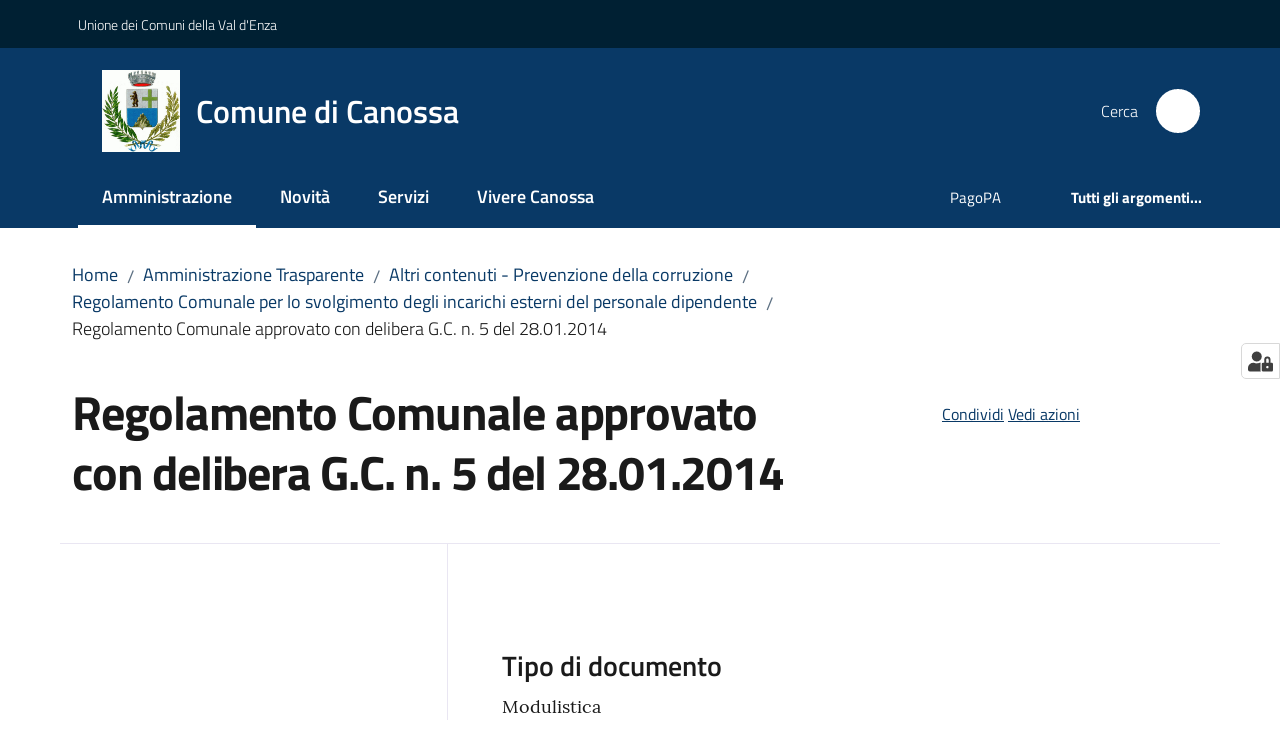

--- FILE ---
content_type: text/html; charset=utf-8
request_url: https://www.comune.canossa.re.it/amministrazione-trasparente/altri-contenuti-prevenzione-della-corruzione/regolamento-comunale-per-lo-svolgimento-degli-incarichi-esterni-del-personale-dipendente/regolamento-comunale-approvato-con-delibera-g-c-n-5-del-28-01.2014
body_size: 83198
content:
<!doctype html>
              <html lang="it" data-reactroot=""><head><meta charSet="utf-8"/><title data-react-helmet="true">Regolamento Comunale approvato con delibera G.C. n. 5 del 28.01.2014 - Comune di Canossa</title><meta data-react-helmet="true" name="description" content=""/><meta data-react-helmet="true" property="og:title" content="Regolamento Comunale approvato con delibera G.C. n. 5 del 28.01.2014"/><meta data-react-helmet="true" property="og:url" content="https://www.comune.canossa.re.it/amministrazione-trasparente/altri-contenuti-prevenzione-della-corruzione/regolamento-comunale-per-lo-svolgimento-degli-incarichi-esterni-del-personale-dipendente/regolamento-comunale-approvato-con-delibera-g-c-n-5-del-28-01.2014"/><meta data-react-helmet="true" name="twitter:card" content="summary_large_image"/><link data-react-helmet="true" rel="canonical" href="https://www.comune.canossa.re.it/amministrazione-trasparente/altri-contenuti-prevenzione-della-corruzione/regolamento-comunale-per-lo-svolgimento-degli-incarichi-esterni-del-personale-dipendente/regolamento-comunale-approvato-con-delibera-g-c-n-5-del-28-01.2014"/><link data-react-helmet="true" rel="icon" href="https://www.comune.canossa.re.it/registry-images/@@images/site_favicon/favicon.ico"/><script data-react-helmet="true" type="application/ld+json">{"@context":"https://schema.org","@type":"BreadcrumbList","itemListElement":[{"@type":"ListItem","position":1,"name":"Amministrazione Trasparente","item":"https://www.comune.canossa.re.it/amministrazione-trasparente"},{"@type":"ListItem","position":2,"name":"Altri contenuti - Prevenzione della corruzione","item":"https://www.comune.canossa.re.it/amministrazione-trasparente/altri-contenuti-prevenzione-della-corruzione"},{"@type":"ListItem","position":3,"name":"Regolamento Comunale per lo svolgimento degli incarichi esterni del personale dipendente","item":"https://www.comune.canossa.re.it/amministrazione-trasparente/altri-contenuti-prevenzione-della-corruzione/regolamento-comunale-per-lo-svolgimento-degli-incarichi-esterni-del-personale-dipendente"},{"@type":"ListItem","position":4,"name":"Regolamento Comunale approvato con delibera G.C. n. 5 del 28.01.2014"}]}</script><script>window.env = {"RAZZLE_MATOMO_SITE_ID":"me0K4dd3NA","RAZZLE_MATOMO_URL":"https:\u002F\u002Fingestion.webanalytics.italia.it\u002F","RAZZLE_BIND_ADDRESS":"canossa.local","RAZZLE_HONEYPOT_FIELD":"nome_secondario","RAZZLE_API_PATH":"https:\u002F\u002Fwww.comune.canossa.re.it","RAZZLE_PUBLIC_URL":"https:\u002F\u002Fwww.comune.canossa.re.it","RAZZLE_PROXY_REWRITE_TARGET":"\u002FVirtualHostBase\u002Fhttps\u002Fwww.comune.canossa.re.it:443\u002FPlone\u002F++api++\u002FVirtualHostRoot","RAZZLE_INTERNAL_API_PATH":"http:\u002F\u002Fcanossa.local:9403","RAZZLE_SENTRY_DSN":"https:\u002F\u002Ffad2e9d2c5754450af81935d822ef25c@sentry.redturtle.it\u002F58","RAZZLE_SENTRY_RELEASE":"3.3.26","RAZZLE_SENTRY_FRONTEND_CONFIG":"{\"environment\":\"prod\",\"tags\":{\"razzle-env\":\"client\"}}","RAZZLE_SENTRY_BACKEND_CONFIG":"{\"environment\":\"prod\",\"tags\":{\"razzle-env\":\"server\"}}","apiPath":"https:\u002F\u002Fwww.comune.canossa.re.it","publicURL":"https:\u002F\u002Fwww.comune.canossa.re.it"};</script><meta property="og:type" content="website"/><meta name="generator" content="Plone 6 - https://plone.org"/><meta name="viewport" content="width=device-width, initial-scale=1, shrink-to-fit=no"/><meta name="apple-mobile-web-app-capable" content="yes"/><link data-chunk="VoltoFeedbackView" rel="preload" as="style" href="/static/css/VoltoFeedbackView.bf6879a1.chunk.css"/><link data-chunk="client" rel="preload" as="style" href="/static/css/client.7f2525ce.css"/><link data-chunk="client" rel="preload" as="script" href="/static/js/runtime~client.ca31db57.js"/><link data-chunk="client" rel="preload" as="script" href="/static/js/client.5f94b7b2.js"/><link data-chunk="VoltoFeedbackView" rel="preload" as="script" href="/static/js/VoltoFeedbackView.1d12790c.chunk.js"/><link data-chunk="client" rel="stylesheet" href="/static/css/client.7f2525ce.css"/><link data-chunk="VoltoFeedbackView" rel="stylesheet" href="/static/css/VoltoFeedbackView.bf6879a1.chunk.css"/></head><body class="view-viewview contenttype-documento section-amministrazione-trasparente section-altri-contenuti-prevenzione-della-corruzione section-regolamento-comunale-per-lo-svolgimento-degli-incarichi-esterni-del-personale-dipendente section-regolamento-comunale-approvato-con-delibera-g-c-n-5-del-28-01.2014 is-anonymous public-ui no-user-roles"><div role="navigation" aria-label="Toolbar" id="toolbar"></div><div id="main"><div class="public-ui"><div class="skiplinks" role="complementary" aria-label="Punti di riferimento"><a class="visually-hidden visually-hidden-focusable" href="#view">Vai al contenuto</a><a class="visually-hidden visually-hidden-focusable" href="#navigation">Vai alla navigazione</a><a class="visually-hidden visually-hidden-focusable" href="#footer">Vai al footer</a></div></div><div class="public-ui"><header><div class="it-header-wrapper"><div class="it-header-slim-wrapper" role="navigation" aria-label="Link utili"><div class="container"><div class="row"><div class="col"><div class="it-header-slim-wrapper-content"><a href="http://www.unionevaldenza.it/" target="_blank" rel="noopener noreferrer" class="d-lg-block navbar-brand">Unione dei Comuni della Val d&#x27;Enza</a><div class="it-header-slim-right-zone header-slim-right-zone"></div></div></div></div></div></div><div class="it-nav-wrapper"><div class="it-header-center-wrapper"><div class="container"><div class="row"><div class="col"><div class="it-header-center-content-wrapper"><div class="it-brand-wrapper ps-4"><a title="Home page" href="/"><img src="https://www.comune.canossa.re.it/registry-images/@@images/site_logo/Logo.png" width="77.89999999999999" height="82" alt="Logo" class="icon"/><div class="it-brand-text"><div class="it-brand-title">Comune di Canossa</div></div></a></div><div class="it-right-zone"><div class="it-search-wrapper" role="search" aria-label="Cerca nel sito"><span class="d-none d-md-block">Cerca</span><a class="search-link rounded-icon" aria-label="Cerca" href="/search" role="button"><span style="width:24px;height:24px;background-color:transparent" class="icon"></span></a></div></div></div></div></div></div></div><div class="it-header-navbar-wrapper"><div class="container"><div class="row"><div class="col"><nav id="navigation" aria-label="Menu principale" class="navbar has-megamenu navbar navbar-expand-lg"><div class="container-fluid"><button aria-label="Apri il menu" aria-controls="it-navigation-collapse" aria-expanded="false" type="button" href="#" class="custom-navbar-toggler navbar-toggler"><span style="width:24px;height:24px;background-color:transparent" class="icon"></span></button><div style="display:none" id="it-navigation-collapse" class="navbar-collapsable collapse navbar-collapsable"><div class="overlay" style="display:none"></div><div data-focus-guard="true" tabindex="-1" style="width:1px;height:0px;padding:0;overflow:hidden;position:fixed;top:1px;left:1px"></div><div data-focus-lock-disabled="disabled"><div class="menu-wrapper"><div class="it-brand-wrapper" role="navigation"><a href="/"><img src="https://www.comune.canossa.re.it/registry-images/@@images/site_logo/Logo.png" width="77.89999999999999" height="82" alt="Logo" class="icon"/><div class="it-brand-text"><div class="it-brand-title">Comune di Canossa</div></div></a></div><ul data-element="main-navigation" role="menubar" aria-label="Menu principale" class="navbar-nav"><li role="none" class="nav-item active"><a class="focus--mouse nav-link active" data-element="management" role="menuitem" aria-label="Amministrazione" href="/amministrazione"><span>Amministrazione</span><span class="visually-hidden">Menu selezionato</span></a></li><li role="none" class="nav-item"><a class="nav-link" data-element="news" role="menuitem" aria-label="Novità" href="/novita"><span>Novità</span></a></li><li role="none" class="nav-item"><a class="nav-link" data-element="all-services" role="menuitem" aria-label="Servizi" href="/servizi"><span>Servizi</span></a></li><li role="none" class="nav-item"><a class="nav-link" data-element="live" role="menuitem" aria-label="Vivere Canossa" href="/vivere-canossa"><span>Vivere Canossa</span></a></li></ul><ul role="menubar" class="navbar-secondary navbar-nav"><li role="none" class="nav-item"><a href="https://portale-canossa.entranext.it/pagamenti/informazioni" title="Si apre in una nuova scheda" target="_blank" rel="noopener noreferrer" class="megamenu nav-link with-external-link-icon" role="menuitem"><span class="">PagoPA</span><span style="width:1rem;height:1rem;background-color:transparent" class="icon ms-1 align-sub external-link icon-xs xs"></span></a></li><li role="none" class="nav-item"><a class="megamenu nav-link" data-element="all-topics" role="menuitem" href="/argomenti"><span class="fw-bold">Tutti gli argomenti...</span></a></li></ul></div><div class="close-div" style="display:none"><button class="btn close-menu" type="button" title="Chiudi menu"><span style="width:24px;height:24px;background-color:transparent" class="icon icon-white"></span></button></div></div><div data-focus-guard="true" tabindex="-1" style="width:1px;height:0px;padding:0;overflow:hidden;position:fixed;top:1px;left:1px"></div></div></div></nav></div></div></div></div></div></div></header></div><div id="portal-header-image"></div><div class="public-ui"><section id="briciole" class="container px-4 mt-4"><div class=""><div class="row"><div class="col"><nav class="breadcrumb-container" aria-label="Percorso di navigazione"><ol class="breadcrumb" data-element="breadcrumb"><li class="breadcrumb-item"><a href="/">Home</a><span class="separator">/</span></li><li class="breadcrumb-item"><a href="/amministrazione-trasparente">Amministrazione Trasparente</a><span class="separator">/</span></li><li class="breadcrumb-item"><a href="/amministrazione-trasparente/altri-contenuti-prevenzione-della-corruzione">Altri contenuti - Prevenzione della corruzione</a><span class="separator">/</span></li><li class="breadcrumb-item"><a href="/amministrazione-trasparente/altri-contenuti-prevenzione-della-corruzione/regolamento-comunale-per-lo-svolgimento-degli-incarichi-esterni-del-personale-dipendente">Regolamento Comunale per lo svolgimento degli incarichi esterni del personale dipendente</a><span class="separator">/</span></li><li class="breadcrumb-item"><span>Regolamento Comunale approvato con delibera G.C. n. 5 del 28.01.2014</span></li></ol></nav></div></div></div></section></div><div class="ui basic segment content-area"><main><div id="view"><div class="container px-4 my-4 documento-view"><a class="visually-hidden" href="#main-content-section">Salta al contenuto</a><div class="PageHeaderWrapper mb-4"><div class="row mb-2 mb-lg-0 page-header"><div class="py-lg-2 page-header-left col-lg-8"><h1 data-element="page-name">Regolamento Comunale approvato con delibera G.C. n. 5 del 28.01.2014</h1></div><div class="page-header-right py-lg-4 col-lg-3 offset-lg-1"><div class="d-inline page-sharing dropdown"><button aria-haspopup="true" class="btn btn-dropdown ps-0 dropdown-toggle" aria-expanded="false"><span style="width:;height:;background-color:transparent" class="icon"></span><small>Condividi</small></button><div tabindex="-1" role="menu" aria-hidden="true" class="dropdown-menu"><div class="link-list-wrapper"><ul class="link-list"><li><a target="_target" role="menuitem" tabindex="-1" class="list-item" href="https://www.facebook.com/sharer/sharer.php?u=https://www.comune.canossa.re.it/amministrazione-trasparente/altri-contenuti-prevenzione-della-corruzione/regolamento-comunale-per-lo-svolgimento-degli-incarichi-esterni-del-personale-dipendente/regolamento-comunale-approvato-con-delibera-g-c-n-5-del-28-01.2014"><span style="width:;height:;background-color:transparent" class="icon"></span><span>Facebook</span></a></li><li><a target="_target" role="menuitem" tabindex="-1" class="list-item" href="https://twitter.com/intent/tweet?url=https://www.comune.canossa.re.it/amministrazione-trasparente/altri-contenuti-prevenzione-della-corruzione/regolamento-comunale-per-lo-svolgimento-degli-incarichi-esterni-del-personale-dipendente/regolamento-comunale-approvato-con-delibera-g-c-n-5-del-28-01.2014"><svg aria-hidden="true" focusable="false" data-prefix="fab" data-icon="x-twitter" class="icon" alt="Twitter" title="Twitter" role="img" xmlns="http://www.w3.org/2000/svg" viewBox="0 0 496 512" aria-label="Twitter"><path d="M389.2 48h70.6L305.6 224.2 487 464H345L233.7 318.6 106.5 464H35.8L200.7 275.5 26.8 48H172.4L272.9 180.9 389.2 48zM364.4 421.8h39.1L151.1 88h-42L364.4 421.8z"></path></svg><span>Twitter</span></a></li><li><a target="_target" role="menuitem" tabindex="-1" class="list-item" href="https://www.linkedin.com/shareArticle?mini=true&amp;url=https://www.comune.canossa.re.it/amministrazione-trasparente/altri-contenuti-prevenzione-della-corruzione/regolamento-comunale-per-lo-svolgimento-degli-incarichi-esterni-del-personale-dipendente/regolamento-comunale-approvato-con-delibera-g-c-n-5-del-28-01.2014&amp;title=https://www.comune.canossa.re.it/amministrazione-trasparente/altri-contenuti-prevenzione-della-corruzione/regolamento-comunale-per-lo-svolgimento-degli-incarichi-esterni-del-personale-dipendente/regolamento-comunale-approvato-con-delibera-g-c-n-5-del-28-01.2014"><span style="width:;height:;background-color:transparent" class="icon"></span><span>LinkedIn</span></a></li><li><a target="_target" role="menuitem" tabindex="-1" class="list-item" href="https://api.whatsapp.com/send?phone=&amp;text=https://www.comune.canossa.re.it/amministrazione-trasparente/altri-contenuti-prevenzione-della-corruzione/regolamento-comunale-per-lo-svolgimento-degli-incarichi-esterni-del-personale-dipendente/regolamento-comunale-approvato-con-delibera-g-c-n-5-del-28-01.2014"><span style="width:;height:;background-color:transparent" class="icon"></span><span>Whatsapp</span></a></li><li><a target="_target" role="menuitem" tabindex="-1" class="list-item" href="https://t.me/share/url?url=https://www.comune.canossa.re.it/amministrazione-trasparente/altri-contenuti-prevenzione-della-corruzione/regolamento-comunale-per-lo-svolgimento-degli-incarichi-esterni-del-personale-dipendente/regolamento-comunale-approvato-con-delibera-g-c-n-5-del-28-01.2014&amp;text=Regolamento Comunale approvato con delibera G.C. n. 5 del 28.01.2014"><svg aria-hidden="true" focusable="false" data-prefix="fab" data-icon="telegram" class="icon" alt="Telegram" title="Telegram" role="img" xmlns="http://www.w3.org/2000/svg" viewBox="0 0 496 512" aria-label="Telegram"><path d="M248 8C111 8 0 119 0 256s111 248 248 248 248-111 248-248S385 8 248 8zm121.8 169.9l-40.7 191.8c-3 13.6-11.1 16.9-22.4 10.5l-62-45.7-29.9 28.8c-3.3 3.3-6.1 6.1-12.5 6.1l4.4-63.1 114.9-103.8c5-4.4-1.1-6.9-7.7-2.5l-142 89.4-61.2-19.1c-13.3-4.2-13.6-13.3 2.8-19.7l239.1-92.2c11.1-4 20.8 2.7 17.2 19.5z"></path></svg><span>Telegram</span></a></li></ul></div></div></div><div id="page-actions" class="d-inline page-actions dropdown"><button aria-haspopup="true" class="btn btn-dropdown ps-0 dropdown-toggle" aria-expanded="false"><span style="width:;height:;background-color:transparent" class="icon"></span><small>Vedi azioni</small></button><div tabindex="-1" role="menu" aria-hidden="true" class="dropdown-menu"><div class="link-list-wrapper"><ul class="link-list"><li><a role="menuitem" tabindex="-1" class="list-item"><button type="button" title="Stampa" alt="Stampa" id="print" class="btn btn-link" aria-label="Stampa"><span style="width:;height:;background-color:transparent" class="icon"></span><span>Stampa</span></button></a></li><li><a role="menuitem" tabindex="-1" class="list-item"><a title="Invia" alt="Invia" aria-label="Invia" id="mailto" href="mailto:?subject=Regolamento Comunale approvato con delibera G.C. n. 5 del 28.01.2014&amp;body=https://www.comune.canossa.re.it/amministrazione-trasparente/altri-contenuti-prevenzione-della-corruzione/regolamento-comunale-per-lo-svolgimento-degli-incarichi-esterni-del-personale-dipendente/regolamento-comunale-approvato-con-delibera-g-c-n-5-del-28-01.2014"><span style="width:;height:;background-color:transparent" class="icon"></span><span>Invia</span></a></a></li></ul></div></div></div></div></div></div><div class="row row-column-border border-light row-column-menu-left"><aside class="col-lg-4" aria-label="Indice della pagina"></aside><section id="main-content-section" class="col-lg-8 it-page-sections-container border-light" role="region" aria-label="Contenuto del documento"><section id="text-body" class="it-page-section mb-5" menu_title="Descrizione"><h2 id="header-text-body" class="mb-3 visually-hidden h4">Descrizione</h2><div class="mt-5"><h3 class="h4">Tipo di documento</h3><p class="font-serif">Modulistica</p></div></section><section id="elenco-documenti" class="it-page-section mb-5" menu_title="Documenti"><h2 id="header-elenco-documenti" class="mb-3 h4">Documenti</h2><div class="card-wrapper card-teaser-wrapper card-teaser-wrapper-equal modules"><div class="card card-teaser shadow p-4 mt-3 rounded modulo card"><div class="card-body"><div class="h5 card-title">1392978275848_regolamento_per_lo_svolgimento_degli_incarichi_esterni_al_personale_dipendente.pdf</div><div class="download-formats"><a href="/amministrazione-trasparente/altri-contenuti-prevenzione-della-corruzione/regolamento-comunale-per-lo-svolgimento-degli-incarichi-esterni-del-personale-dipendente/regolamento-comunale-approvato-con-delibera-g-c-n-5-del-28-01.2014/1392978275848_regolamento_per_lo_svolgimento_degli_incarichi_esterni_al_personale_dipendente.pdf/@@download/file_principale" download="" title="1392978275848_regolamento_per_lo_svolgimento_degli_incarichi_esterni_al_personale_dipendente.pdf" class="mb-4" aria-label="1392978275848_regolamento_per_lo_svolgimento_degli_incarichi_esterni_al_personale_dipendente.pdf: Scarica in formato PDF - (PDF) 59,3 KB"><span class="icon fa-icon placeholder "></span><span class="ms-4">Scarica in formato PDF</span><span class="enhance-link"> (<span class="file-format">PDF</span> -<!-- --> <span class="file-size">59,3 KB</span>)</span></a></div></div></div></div></section><section id="metadata" class="it-page-section mb-5"><p class="font-serif mb-0 mt-4 last-modified"><strong>Ultimo aggiornamento<!-- -->:</strong> <!-- -->11-05-2023, 10:47</p></section></section></div></div></div></main></div><div class="public-ui" id="customer-satisfaction-form"><section class="bg-primary customer-satisfaction"><div class="container"><div class="d-flex justify-content-center bg-primary row"><div class="col-12 col-lg-6 col"><div class="feedback-form" role="form" aria-label="Modulo di soddisfazione"><div class="card-wrapper"><div data-element="feedback" class="shadow card-wrapper py-4 px-4 card"><h2 id="vf-radiogroup-label" class="title-medium-2-semi-bold mb-0" data-element="feedback-title">Quanto sono chiare le informazioni su questa pagina?</h2><div class="rating-container mb-0"><fieldset aria-controls="vf-more-negative" class="rating rating-label mb-3"><legend class="visually-hidden">Valuta da 1 a 5 stelle</legend><input type="radio" id="star1b" name="satisfaction" value="1" class="volto-feedback-rating mb-0" data-element="feedback-rate-1" aria-label="Valuta 1 stelle su 5"/><label for="star1b" class="form-label"><svg xmlns="http://www.w3.org/2000/svg" viewBox="0 0 24 24" class="icon rating-star icon-sm" role="img"><path fill="none" d="M0 0h24v24H0z"></path></svg></label><input type="radio" id="star2b" name="satisfaction" value="2" class="volto-feedback-rating mb-0" data-element="feedback-rate-2" aria-label="Valuta 2 stelle su 5"/><label for="star2b" class="form-label"><svg xmlns="http://www.w3.org/2000/svg" viewBox="0 0 24 24" class="icon rating-star icon-sm" role="img"><path fill="none" d="M0 0h24v24H0z"></path></svg></label><input type="radio" id="star3b" name="satisfaction" value="3" class="volto-feedback-rating mb-0" data-element="feedback-rate-3" aria-label="Valuta 3 stelle su 5"/><label for="star3b" class="form-label"><svg xmlns="http://www.w3.org/2000/svg" viewBox="0 0 24 24" class="icon rating-star icon-sm" role="img"><path fill="none" d="M0 0h24v24H0z"></path></svg></label><input type="radio" id="star4b" name="satisfaction" value="4" class="volto-feedback-rating mb-0" data-element="feedback-rate-4" aria-label="Valuta 4 stelle su 5"/><label for="star4b" class="form-label"><svg xmlns="http://www.w3.org/2000/svg" viewBox="0 0 24 24" class="icon rating-star icon-sm" role="img"><path fill="none" d="M0 0h24v24H0z"></path></svg></label><input type="radio" id="star5b" name="satisfaction" value="5" class="volto-feedback-rating mb-0" data-element="feedback-rate-5" aria-label="Valuta 5 stelle su 5"/><label for="star5b" class="form-label"><svg xmlns="http://www.w3.org/2000/svg" viewBox="0 0 24 24" class="icon rating-star icon-sm" role="img"><path fill="none" d="M0 0h24v24H0z"></path></svg></label></fieldset></div><fieldset id="vf-more-positive" class="answers-step" data-step="0" aria-expanded="false" aria-hidden="true" data-element="feedback-rating-positive"><div class="answers-header"><legend>Quali sono stati gli aspetti che hai preferito?</legend><span>1/2</span></div><form class="answers-form"></form></fieldset><fieldset id="vf-more-negative" class="answers-step" data-step="0" aria-expanded="false" aria-hidden="true" data-element="feedback-rating-negative"><div class="answers-header"><legend>Dove hai incontrato le maggiori difficoltà?</legend><span>1/2</span></div><form class="answers-form"></form></fieldset><fieldset class="comments-step d-none" data-step="0" aria-expanded="false" aria-hidden="true"><div class="comments-header"><legend>Vuoi aggiungere altri dettagli?</legend><span>1/2</span></div><div class="comment w-100"><form class=""><div class="mb-3"><div class="mt-1 form-group"><textarea rows="3" tabindex="0" aria-invalid="false" data-element="feedback-input-text" autoComplete="off" aria-describedby="commentDescription" id="comment" class="mt-1" placeholder="Dacci il tuo parere per aiutarci a migliorare la qualità del sito"></textarea><label for="comment" class="active">Dettaglio</label><small id="commentDescription" class="form-text">Inserire massimo 200 caratteri</small></div></div></form></div></fieldset><div class="hpt_widget"><input type="text" name="nome_secondario" aria-label="nome_secondario"/></div><div class="form-step-actions flex-nowrap w100 justify-content-center button-shadow d-none" aria-hidden="true"><button type="button" class="me-4 fw-bold btn btn-outline-primary disabled" aria-disabled="true">Indietro</button><button type="button" aria-disabled="true" class="fw-bold btn btn-primary disabled">Avanti</button></div></div></div></div></div></div></div></section></div><footer class="it-footer" id="footer"><div class="it-footer-main"><div class="container"><section><div class="clearfix row"><div class="col-sm-12"><div class="it-brand-wrapper"><img src="/static/media/logo-eu-inverted.16e7a266.svg" width="167" height="41" alt="Finanziato dall&#x27;Unione Europea - Next Generation EU" loading="lazy" decoding="async" class="nextGenerationEULogo"/><a href="/"><img src="https://www.comune.canossa.re.it/registry-images/@@images/site_logo_footer/Logo.png" width="285" height="300" alt="Logo" class="icon"/><div class="it-brand-text"><div class="h2">Comune di Canossa</div></div></a></div></div></div></section><section><div class="row"><div class="pb-4 col-sm-6 col-md-3 col-lg-3"><h4><span style="width:1.25rem;height:1.25rem;background-color:transparent" class="icon me-2 icon-white icon-sm sm"></span><a title="Vai alla pagina: Amministrazione" class="underlined" href="/amministrazione">Amministrazione</a></h4><div class="link-list-wrapper"><ul class="footer-list clearfix link-list"><li><a title="Vai alla pagina: Organi di governo" class="list-item" href="/amministrazione/organi-di-governo">Organi di governo</a></li><li><a title="Vai alla pagina: Aree amministrative" class="list-item" href="/amministrazione/aree-amministrative">Aree amministrative</a></li><li><a title="Vai alla pagina: Uffici" class="list-item" href="/amministrazione/uffici">Uffici</a></li><li><a title="Vai alla pagina: Enti e fondazioni" class="list-item" href="/amministrazione/enti-e-fondazioni">Enti e fondazioni</a></li><li><a title="Vai alla pagina: Politici" class="list-item" href="/amministrazione/politici">Politici</a></li><li><a title="Vai alla pagina: Personale Amministrativo" class="list-item" href="/amministrazione/personale-amministrativo">Personale Amministrativo</a></li><li><a title="Vai alla pagina: Documenti e dati" class="list-item" href="/amministrazione/documenti-e-dati">Documenti e dati</a></li></ul></div></div><div class="pb-4 col-sm-6 col-md-3 col-lg-3"><h4><span style="width:1.25rem;height:1.25rem;background-color:transparent" class="icon me-2 icon-white icon-sm sm"></span><a title="Vai alla pagina: Novità" class="underlined" href="/novita">Novità</a></h4><div class="link-list-wrapper"><ul class="footer-list clearfix link-list"><li><a title="Vai alla pagina: Notizie" class="list-item" href="/novita/notizie">Notizie</a></li><li><a title="Vai alla pagina: Comunicati" class="list-item" href="/novita/comunicati">Comunicati</a></li><li><a title="Vai alla pagina: Avvisi" class="list-item" href="/novita/avvisi">Avvisi</a></li></ul></div></div><div class="pb-4 col-sm-6 col-md-3 col-lg-3"><h4><span style="width:1.25rem;height:1.25rem;background-color:transparent" class="icon me-2 icon-white icon-sm sm"></span><a title="Vai alla pagina: Servizi" class="underlined" href="/servizi">Servizi</a></h4><div class="link-list-wrapper"><ul class="footer-list clearfix link-list"><li><a title="Vai alla pagina: Anagrafe e stato civile" class="list-item" href="/servizi/anagrafe-e-stato-civile">Anagrafe e stato civile</a></li><li><a title="Vai alla pagina: Educazione e formazione" class="list-item" href="/servizi/educazione-e-formazione">Educazione e formazione</a></li><li><a title="Vai alla pagina: Salute, benessere e assistenza" class="list-item" href="/servizi/salute-benessere-e-assistenza">Salute, benessere e assistenza</a></li><li><a title="Vai alla pagina: Vita lavorativa" class="list-item" href="/servizi/vita-lavorativa">Vita lavorativa</a></li><li><a title="Vai alla pagina: Edilizia privata e urbanistica" class="list-item" href="/servizi/edilizia-privata-e-urbanistica">Edilizia privata e urbanistica</a></li><li><a title="Vai alla pagina: Giustizia e sicurezza pubblica" class="list-item" href="/servizi/giustizia-e-sicurezza-pubblica">Giustizia e sicurezza pubblica</a></li><li><a title="Vai alla pagina: Tributi, finanze e contravvenzioni" class="list-item" href="/servizi/tributi-finanze-e-contravvenzioni">Tributi, finanze e contravvenzioni</a></li><li><a title="Vai alla pagina: Impresa e commercio" class="list-item" href="/servizi/impresa-e-commercio">Impresa e commercio</a></li><li><a title="Vai alla pagina: Altri servizi" class="list-item" href="/servizi/altri-servizi">Altri servizi</a></li><li><a title="Vai alla pagina: Orario di apertura degli Uffici Comunali al Pubblico" class="list-item" href="/servizi/orario-di-apertura-degli-uffici-comunali-al-pubblico">Orario di apertura degli Uffici Comunali al Pubblico</a></li></ul></div></div><div class="pb-4 col-sm-6 col-md-3 col-lg-3"><h4><a title="Vai alla pagina: Vivere Canossa" class="underlined" href="/vivere-canossa">Vivere Canossa</a></h4><div class="link-list-wrapper"><ul class="footer-list clearfix link-list"><li><a title="Vai alla pagina: Luoghi" class="list-item" href="/vivere-canossa/luoghi">Luoghi</a></li><li><a title="Vai alla pagina: Eventi" class="list-item" href="/vivere-canossa/eventi">Eventi</a></li></ul></div></div></div></section><section class="py-4"><div class="row"><div class="pb-2 col-md-3 col-lg-3"><p class="h4">Contatti</p><div><ul keys="9ldnb,9uhau,9vlo5,9c4uj" depth="0"><li>Piazza Matteotti, 28 - 42026 Ciano d&#x27;Enza (RE)</li><li>C.F. e P.I. <strong>00447040353</strong></li><li><strong>Tel </strong><a href="tel:0522248411" title="opensInNewTab" rel="noopener noreferrer">0522.248411</a><strong> </strong>-<strong> Fax </strong>0522.248450</li><li><strong>Ufficio Urp</strong> <a href="tel:0522248411" title="opensInNewTab" rel="noopener noreferrer">0522.248411</a><br/><strong>Uffici Demografici</strong> <a href="tel:0522248409" title="opensInNewTab" rel="noopener noreferrer">0522.248409</a> - <a href="tel:0522248410" title="opensInNewTab" rel="noopener noreferrer">0522.248410</a><br/><strong>PEC: </strong><a href="mailto:protocollo.comune.canossa@postecert.it" title="opensInNewTab" rel="noopener noreferrer"><u>protocollo.comune.canossa@postecert.it</u></a></li></ul></div></div><div class="pb-2 col-md-3 col-lg-3"><p class="h4"></p><div><ul keys="6c7rl,amm7j,821hc,efien" depth="0"><li><a data-element="faq" href="/leggi-le-faq">Leggi le FAQ</a></li><li><a data-element="appointment-booking" href="/prenotazione-appuntamenti-uffici/">Prenotazione appuntamento</a></li><li><a data-element="report-inefficiency" href="/segnalazione-disservizio">Segnalazione disservizio</a></li><li><a href="/richiesta-dassistenza">Richiesta d&#x27;assistenza</a></li></ul></div></div><div class="pb-2 col-md-3 col-lg-3"><p class="h4"></p><div><ul><li><a href="/amministrazione-trasparente">Amministrazione trasparente</a></li><li><a data-element="privacy-policy-link" href="/privacy">Informativa privacy</a></li><li><a data-element="legal-notes" href="/note-legali">Note legali</a></li><li><a href="https://form.agid.gov.it/view/87ffe0a0-9524-11f0-8a64-c7dd0f2be662" title="Apre in un nuovo tab" target="_blank" rel="noopener noreferrer" class="with-external-link-icon" data-element="accessibility-link">Dichiarazione di accessibilità<span style="width:1rem;height:1rem;background-color:transparent" class="icon ms-1 align-sub external-link icon-xs xs"></span></a> </li></ul></div></div><div class="pb-2 col-md-3 col-lg-3"><p class="h4">Seguici su</p><div><p><br/></p></div></div></div></section></div></div><div class="it-footer-small-prints clearfix"><div class="container"><ul class="it-footer-small-prints-list list-inline mb-0 d-flex flex-column flex-md-row"><li class="list-inline-item"><a href="/sitemap">Mappa del sito</a></li><li class="list-inline-item"><a href="/accessibilita">Accessibilità</a></li><li class="list-inline-item"><a href="https://www.io-comune.it/" title="Si apre in una nuova scheda" target="_blank" rel="noopener noreferrer" class="with-external-link-icon">Credits<span style="width:1rem;height:1rem;background-color:transparent" class="icon ms-1 align-sub external-link icon-xs xs"></span></a></li><li class="list-inline-item"><a href="/piano-di-miglioramento-del-sito">Piano di miglioramento del sito</a></li><li class="list-inline-item"><a href="https://comunedicanossa.whistleblowing.it/" title="Si apre in una nuova scheda" target="_blank" rel="noopener noreferrer" class="with-external-link-icon">Whistleblower<span style="width:1rem;height:1rem;background-color:transparent" class="icon ms-1 align-sub external-link icon-xs xs"></span></a></li><li class="list-inline-item"><button class="footer-gdpr-privacy-show-banner">Impostazioni cookie</button></li></ul></div></div></footer><div class="Toastify"></div><button class="gdpr-privacy-show-banner" title="Mostra impostazioni cookies"><img src="/static/media/user-lock-solid.6f1c7bdf.svg" alt="Mostra impostazioni cookies"/></button></div><div role="complementary" aria-label="Sidebar" id="sidebar"></div><script charSet="UTF-8">window.__data={"router":{"location":{"pathname":"\u002Famministrazione-trasparente\u002Faltri-contenuti-prevenzione-della-corruzione\u002Fregolamento-comunale-per-lo-svolgimento-degli-incarichi-esterni-del-personale-dipendente\u002Fregolamento-comunale-approvato-con-delibera-g-c-n-5-del-28-01.2014","search":"","hash":"","state":undefined,"key":"nlqqte","query":{}},"action":"POP"},"intl":{"defaultLocale":"en","locale":"it","messages":{"\u003Cp\u003EAdd some HTML here\u003C\u002Fp\u003E":"\u003Cp\u003EAggiungi dell'HTML qui\u003C\u002Fp\u003E","Account Registration Completed":"Registrazione account completata","Account activation completed":"Attivazione account completata","Action":"Azione","Action changed":"L'azione è stata modificata","Action: ":"Azione: ","Actions":"Azioni","Activate and deactivate":"Questa è la sezione per la configurazione dei prodotti aggiuntivi, puoi attivare e disattivare i prodotti aggiuntivi attraverso la seguente lista.","Active":"Attiva","Active content rules in this Page":"Regole di contenuto attive in questa Pagina","Add":"Aggiungi","Add (object list)":"Aggiungi","Add Addons":"Per fare in modo che un prodotto aggiuntivo venga visualizzato qui aggiungilo nella configurazione del buildout, esegui il buildout e riavvia il server. Per maggiori informazioni vedi","Add Content":"Aggiungi un contenuto","Add Content Rule":"Aggiungi una regola di contenuto","Add Rule":"Aggiungi una regola","Add Translation…":"Aggiungi traduzione…","Add User":"Aggiungi un utente","Add a description…":"Aggiungi una descrizione…","Add a new alternative url":"Aggiungi un nuovo url alternativo","Add action":"Aggiungi un'azione","Add block":"Aggiungi blocco","Add block in position {index}":"Aggiungi un blocco alla posizione {index}","Add block…":"Aggiungi un blocco…","Add condition":"Aggiungi una condizione","Add content rule":"Aggiungi una regola di contenuto","Add criteria":"Aggiungi un criterio","Add date":"Aggiungi una data","Add element to container":"Aggiungi un elemento al container","Add field":"Aggiungi campo","Add fieldset":"Aggiungi un nuovo insieme di campi","Add group":"Aggiungi un gruppo","Add new content type":"Aggiungi un nuovo tipo di contenuto","Add new group":"Aggiungi un nuovo gruppo","Add new user":"Aggiungi nuovo utente","Add to Groups":"Aggiungi ai gruppi","Add users to group":"Aggiungi gli utenti al gruppo","Add vocabulary term":"Aggiungi termine","Add {type}":"Aggiungi {type}","Add-Ons":"Prodotti aggiuntivi","Add-ons":"Prodotti aggiuntivi","Add-ons Settings":"Impostazioni prodotti aggiuntivi","Added":"Aggiunta","Additional date":"Data aggiuntiva","Addon could not be installed":"Non è stato possibile installare l'addon","Addon could not be uninstalled":"Non è stato possibile disinstallare l'addon","Addon could not be upgraded":"Non è stato possibile aggiornare l'addon","Addon installed succesfuly":"L'addon è stato installato correttamente","Addon uninstalled succesfuly":"L'addon è stato disinstallato correttamente","Addon upgraded succesfuly":"L'addon è stato aggiornato correttamente","Advanced facet?":"Filtri avanzati?","Advanced facets are initially hidden and displayed on demand":"I filtri avanzati sono inizialmente nascosti e vengono visualizzati su richiesta ","Album view":"Vista album","Alias":"Alias","Alias has been added":"L'alias è stato aggiunto","Alignment":"Allineamento","All":"Tutti","All content":"Tutti i contenuti","All existing alternative urls for this site":"Tutti gli url alternativi per questo sito","Alphabetically":"Alfabetico","Alt text":"Testo alternativo","Alt text hint":"Lascia vuoto se l'immagine è decorativa.","Alt text hint link text":"Descrivi lo scopo dell'immagine.","Alternative url path (Required)":"Percorso url alternativo (Obbligatorio)","Alternative url path must start with a slash.":"Il percorso url alternativo comincia con uno slash ","Alternative url path → target url path (date and time of creation, manually created yes\u002Fno)":"Percorso url alternativo → percorso url di destinazione (data e ora di creazione, creata manualmente sì\u002Fno)","Applied to subfolders":"Applicato alle sottocartelle","Applies to subfolders?":"Applicare alle sottocartelle?","Apply to subfolders":"Applica a sottocartelle","Apply working copy":"Applica la copia di lavoro","Are you sure you want to delete this field?":"Sicuro di voler eliminare questo campo?","Are you sure you want to delete this fieldset including all fields?":"Sicuro di voler eliminare questo insieme di campi compresi tutti i campi contenuti?","Ascending":"Crescente","Assign the {role} role to {entry}":"Assegnare il ruolo di {role} a {entry}","Assignments":"Assegnazione","Available":"Disponibile","Available content rules:":"Regole di contenuto disponibili:","Back":"Indietro","Base":"Base","Base search query":"Ricerca iniziale","Block":"Blocco","Both email address and password are case sensitive, check that caps lock is not enabled.":"E-mail e password distinguono entrambi le maiuscole dalle minuscole, verifica di non avere il Blocco maiuscole attivato.","Breadcrumbs":"Briciole di pane","Broken relations":"Relazioni corrotte","Browse":"Sfoglia","Browse the site, drop an image, or type a URL":"Cerca nel sito, trascina un'immagine, o inserisci un URL","Browse the site, drop an image, or type an URL":"Sfoglia i contenuti, rilascia un'immagine o digita un URL","By default, permissions from the container of this item are inherited. If you disable this, only the explicitly defined sharing permissions will be valid. In the overview, the symbol {inherited} indicates an inherited value. Similarly, the symbol {global} indicates a global role, which is managed by the site administrator.":"Di norma, i permessi di questo elemento vengono ereditati dal contenitore. Se disabiliti questa opzione, verranno considerati solo i permessi di condivisione definiti esplicitamente. Nel sommario, il simbolo {inherited} indica una impostazione ereditata. Analogamente, il simbolo {global} indica un ruolo globale, che è gestito dall'amministratore del sito","Cache Name":"Nome della cache","Can not edit Layout for \u003Cstrong\u003E{type}\u003C\u002Fstrong\u003E content-type as it doesn't have support for \u003Cstrong\u003EVolto Blocks\u003C\u002Fstrong\u003E enabled":"Non è possibile modificare il Layout per il tipo \u003Cstrong\u003E{type}\u003C\u002Fstrong\u003E poichè non ha abilitato il supporto per i \u003Cstrong\u003Eblocchi\u003C\u002Fstrong\u003E","Can not edit Layout for \u003Cstrong\u003E{type}\u003C\u002Fstrong\u003E content-type as the \u003Cstrong\u003EBlocks behavior\u003C\u002Fstrong\u003E is enabled and \u003Cstrong\u003Eread-only\u003C\u002Fstrong\u003E":"Non è possibile modificare il Layout per il tipo \u003Cstrong\u003E{type}\u003C\u002Fstrong\u003E poichè il \u003Cstrong\u003EBlocks behavior\u003C\u002Fstrong\u003E è abilitato ma in \u003Cstrong\u003Esola lettura\u003C\u002Fstrong\u003E","Cancel":"Annulla","Cell":"Cella","Center":"Centrato","Change Note":"Cambia Nota","Change Password":"Cambia Password","Change State":"Cambia Stato","Change workflow state recursively":"Cambia stato di workflow ricorsivamente","Changes applied.":"Modifiche applicate.","Changes saved":"Modifiche salvate","Changes saved.":"Modifiche salvate.","Checkbox":"Checkbox","Choices":"Scelte","Choose Image":"Seleziona un'immagine","Choose Target":"Seleziona la destinazione","Choose a file":"Scegli un file","Clear":"Annulla","Clear filters":"Azzera filtri","Clear search":"Cancella ricerca","Click to download full sized image":"Clicca per scaricare l'immagine in dimensione originale","Close":"Chiudi","Close menu":"Chiudi menu","Code":"Codice","Collapse item":"Collassa elemento","Collection":"Collezione","Color":"Colore","Comment":"Commento","Commenter":"Autore","Comments":"Commenti","Compare":"Confronta","Condition changed":"La condizione è stata modificata","Condition: ":"Condizione: ","Configuration Versions":"Versioni di configurazione","Configure Content Rule":"Configura la regola di contenuto","Configure Content Rule: {title}":"Configura la regola di contenuto: {title}","Configure content rule":"Configura la regola di contenuto","Confirm password":"Conferma password","Connection refused":"Connessione rifiutata","Contact form":"Form di contatto","Contained items":"Elementi contenuti","Container settings":"Impostazioni del container","Content":"Contenuto","Content Rule":"Regola di contenuto","Content Rules":"Regole di contenuto","Content rules for {title}":"Regole di contenuto per {titolo}","Content rules from parent folders":"Regole di contenuto da cartelle padre","Content that links to or references {title}":"Contenuto collegato a {title}","Content type created":"Il tipo di contenuto è stato creato","Content type deleted":"Il tipo di contenuto è stato eliminato","Contents":"Contenuti","Controls":"Controlli","Copy":"Copia","Copy blocks":"Copia blocchi","Copyright":"Copyright","Copyright statement or other rights information on this item.":"Informazioni sul copyright o su altri diritti dell'elemento.","Create or delete relations to target":"Crea o elimina relazioni con la destinazione","Create working copy":"Crea copia di lavoro","Created by {creator} on {date}":"Creato da {creator} il {date}","Created on":"Creato il","Creator":"Autore","Creators":"Autori","Criteria":"Criteri","Current active configuration":"Configurazione attiva corrente","Current filters applied":"Filtri attualmente applicati","Current password":"Password corrente","Cut":"Taglia","Cut blocks":"Taglia blocchi","Daily":"Giornaliera","Database":"Database","Database Information":"Informazioni sul database","Database Location":"Posizione del database","Database Size":"Dimensione del database","Database main":"Database principale","Date":"Data","Date (newest first)":"Data (prima i più recenti)","Default":"Default","Default view":"Vista default","Delete":"Elimina","Delete Group":"Elimina gruppo","Delete Type":"Rimuovi tipo di contenuto","Delete User":"Elimina utente","Delete action":"Cancella azione","Delete blocks":"Elimina blocchi","Delete col":"Elimina colonna","Delete condition":"Cancella condizione","Delete row":"Elimina riga","Delete selected items?":"Vuoi eliminare gli elementi selezionati?","Delete this item?":"Vuoi eliminare questo elemento?","Deleted":"Cancellato","Deleting this item breaks {brokenReferences} {variation}.":"Eliminando questo elemento si romperanno {brokenReferences} {variation}.","Depth":"Profondità di ricerca","Descending":"Decrescente","Description":"Descrizione","Diff":"Diff","Difference between revision {one} and {two} of {title}":"Differenze tra la revisione {one} e {two} di {title}","Disable":"Disabilita","Disable apply to subfolders":"Disabilita regole di contenuto nelle sottocartelle","Disabled":"Disabilitato","Disabled apply to subfolders":"Regole di contenuto disabilitate per le sottocartelle","Distributed under the {license}.":"Distribuito sotto {license}","Divide each row into separate cells":"Mostra i margini delle colonne","Do you really want to delete the group {groupname}?":"Vuoi veramente eliminare il gruppo {groupname}?","Do you really want to delete the type {typename}?":"Vuoi veramente eliminare il tipo di contenuto {typename}?","Do you really want to delete the user {username}?":"Vuoi veramente eliminare l'utente {username}?","Do you really want to delete this item?":"Vuoi veramente eliminare questo elemento?","Document":"Pagina","Document view":"Vista pagina","Download Event":"Scarica l'evento","Drag and drop files from your computer onto this area or click the “Browse” button.":"Trascina in quest'area i file dal tuo computer o clicca su “Sfoglia”.","Drop file here to replace the existing file":"Trascina il file qui per sostituire il file esistente","Drop file here to upload a new file":"Trascina il file qui per caricare un nuovo file","Drop files here ...":"Trascina i file qui","Dry run selected, transaction aborted.":"Prova a vuoto selezionata, transazione annullata","E-mail":"E-mail","E-mail addresses do not match.":"Gli indirizzi e-mail non corrispondono","Edit":"Modifica","Edit Rule":"Modifica regola","Edit comment":"Modifica commento","Edit field":"Modifica campo","Edit fieldset":"Modifica insieme di campi","Edit recurrence":"Modifica le regole","Edit values":"Modifica i valori","Edit {title}":"Modifica {title}","Email":"Email","Email sent":"Email inviata","Embed code error, please follow the instructions and try again.":"Errore del codice incorporato, per favore segui le istruzioni e riprova.","Empty object list":"Lista di oggetti vuota","Enable":"Abilita","Enable editable Blocks":"Abilita i blocchi editabili","Enabled":"Abilitato","Enabled here?":"Abilitato qui?","Enabled?":"Abilitato?","End Date":"Data di fine","Enter URL or select an item":"Inserisci un URL o seleziona un elemento","Enter a username above to search or click 'Show All'":"Inserisci uno username da ricercare, oppure clicca su 'Vedi tutto'","Enter an email address. This will be your login name. We respect your privacy, and will not give the address away to any third parties or expose it anywhere.":"Inserisci un indirizzo e-mail. Esso sarà il tuo nome utente. Rispettiamo la tua privacy: non daremo l'indirizzo a terzi, né verrà esposto nel portale.","Enter full name, e.g. John Smith.":"Inserisci il tuo nome completo, ad esempio Mario Rossi.","Enter map Embed Code":"Inserisci il codice di incorporamento della mappa","Enter the absolute path of the target. The path must start with '\u002F'. Target must exist or be an existing alternative url path to the target.":"Inserisci il path assoluto per la destinazione. Il path deve iniziare con '\u002F'. La destinazione deve già esistere o essere un url alternativo per la destinazione.","Enter the absolute path where the alternative url should exist. The path must start with '\u002F'. Only urls that result in a 404 not found page will result in a redirect occurring.":"Inserisci un path per generare un URL alternativo per questo contenuto. Il path deve iniziare con '\u002F'. Non si possono usare come alternativi path già esistenti nel sito.","Enter your current password.":"Inserisci la tua password attuale.","Enter your email for verification.":"Inserisci la tua email per la verifica.","Enter your new password. Minimum 8 characters.":"Inserisci la tua nuova password. Minimo 8 caratteri.","Enter your username for verification.":"Inserisci il tuo username per la verifica.","Entries":"Entità da inserire","Error":"Errore","ErrorHeader":"Errore","Event":"Evento","Event listing":"Elenco eventi","Event view":"Vista evento","Exclude from navigation":"Escludi dalla navigazione","Exclude this occurence":"Escludi questa data","Excluded from navigation":"Escluso dalla navigazione","Existing alternative urls for this item":"Url alternativi esistenti per questo elemento","Expand sidebar":"Espandi la sidebar","Expiration Date":"Data di scadenza","Expiration date":"Data di scadenza","Expired":"Scaduto","External URL":"URL esterno","Facet":"Filtro","Facet widget":"Widget dei filtri","Facets":"Filtri","Facets on left side":"Filtri nel lato sinistro","Facets on right side":"Filtri nel lato destro","Facets on top":"Filtri in alto","Failed To Undo Transactions":"Non è stato possibile annullare le transazioni","Field":"Campo","File":"File","File size":"Dimensione del file","File view":"Vista file","Filename":"Nome del file","Filter":"Filtra","Filter Rules:":"Regole di filtro:","Filter by prefix":"Filtra per prefisso","Filter users by groups":"Filtra gli utenti per gruppi","Filter…":"Filtra…","First":"Primo","Fix relations":"Correggi relazioni","Fixed width table cells":"Celle della tabella a larghezza fissata","Fold":"Chiudi","Folder":"Cartella","Folder listing":"Elenco di cartelle","Forbidden":"Proibito","Fourth":"Quarto","From":"Da","Full":"A tutta larghezza","Full Name":"Nome completo","Fullname":"Nome completo","GNU GPL license":"licenza GNU GPL","General":"Generale","Global role":"Ruolo globale","Google Maps Embedded Block":"Blocco Google Maps incorporata","Grid":"Griglia","Group":"Gruppo","Group created":"Gruppo creato","Group deleted":"Gruppo eliminato","Group roles updated":"Ruoli del gruppo aggiornati","Groupname":"Nome del gruppo","Groups":"Gruppi","Groups are logical collections of users, such as departments and business units. Groups are not directly related to permissions on a global level, you normally use Roles for that - and let certain Groups have a particular role. The symbol{plone_svg}indicates a role inherited from membership in another group.":"I gruppi sono raggruppamenti di utenti, come dipartimenti e unità organizzative. I gruppi non sono direttamente collegati a permessi a livello globale, per quello usiamo i ruoli e applichiamo specifici ruoli a certi gruppi. Il simbolo {plong_svg} indica che un ruolo è ereditato dall'appartenenza ad un gruppo.","Header cell":"Cella d'intestazione","Headline":"Intestazione","Headline level":"Livello intestazione","Hidden facets will still filter the results if proper parameters are passed in URLs":"I filtri nascosti filtreranno comunque i risultati se saranno passati parametri adeguati nell'URL","Hide Replies":"Nascondi risposte","Hide facet?":"Nascondi il filtro","Hide filters":"Nascondi i filtri","Hide title":"Nascondi il titolo","History":"Cronologia","History Version Number":"Numero di versione della cronologia","History of {title}":"Cronologia di {title}","Home":"Home","ID":"ID","If all of the following conditions are met:":"Se tutte le seguenti condizioni vengono rispettate:","If selected, this item will not appear in the navigation tree":"Se attivi l'opzione, questo elemento non apparirà nell'albero di navigazione del sito.","If this date is in the future, the content will not show up in listings and searches until this date.":"Se questa data è in futuro, il contenuto non verrà mostrato negli elenchi e nelle ricerche fino a questa data.","If you are certain this user has abandoned the object, you may unlock the object. You will then be able to edit it.":"Se sei sicuro che questo utente ha chiuso l'oggetto, puoi sbloccarlo. Sarai successivamente in grado di modificarlo.","If you are certain you have the correct web address but are encountering an error, please contact the {site_admin}.":"Se sei sicuro di aver inserito l'indirizzo corretto ma ottieni comunque un errore, contatta l' {site_admin}.","Image":"Immagine","Image gallery":"Galleria di immagini","Image override":"Sovrascrizione immagine","Image size":"Dimensione dell'immagine","Image view":"Vista immagine","Include this occurence":"Includi questa data","Info":"Info","InfoUserGroupSettings":"Hai selezionato l'opzione 'più utenti' o 'più gruppi'. Pertanto questo pannello di controllo richiede un inserimento per mostrare utenti e gruppi. Se vuoi vedere utenti e gruppi istantaneamente, vai a 'Impostazioni di gruppi utenti'. Vedi il pulsante sulla sinistra.","Inherit permissions from higher levels":"Eredita i permessi dai livelli superiori","Inherited value":"Valore ereditato","Insert col after":"Inserisci colonna dopo","Insert col before":"Inserisci colonna prima","Insert row after":"Inserisci riga sotto","Insert row before":"Inserisci riga sopra","Inspect relations":"Ispeziona le relazioni","Install":"Installa","Installed":"Installato","Installed version":"Versione installata","Installing a third party add-on":"Installazione di un prodotto aggiuntivo di terze parti","Interval Daily":"giorni","Interval Monthly":"mesi","Interval Weekly":"settimane","Interval Yearly":"anni","Invalid Block":"Blocco non valido - Salvando, verrà rimosso","It is not allowed to define both the password and to request sending the password reset message by e-mail. You need to select one of them.":"Non è permesso definire la password e richiedere il reset della password tramite e-mail contemporaneamente. Devi selezionare solo una delle due opzioni.","Item batch size":"Risultati per pagina","Item succesfully moved.":"Elemento spostato correttamente.","Item(s) copied.":"Elemento\u002Fi copiato\u002Fi.","Item(s) cut.":"Elemento\u002Fi tagliato\u002Fi.","Item(s) has been updated.":"Elemento\u002Fi aggiornati.","Item(s) pasted.":"Elemento\u002Fi incollato\u002Fi.","Item(s) state has been updated.":"Stato\u002Fi aggiornato\u002Fi","Items":"Elementi","Items must be unique.":"Gli elementi devono essere unici.","Label":"Etichetta","Language":"Lingua","Language independent field.":"Campo indipendete dalla lingua","Large":"Grande","Last":"Ultimo","Last comment date":"Data ultimo commento","Last modified":"Ultima modifica","Latest available configuration":"Ultima configurazione disponibile","Latest version":"Ultima versione","Layout":"Layout","Lead Image":"Immagine di testata","Left":"Sinistra","Less filters":"Meno filtri","Link":"Link","Link copied to clipboard":"Link copiato negli appunti","Link more":"Link ad altro","Link redirect view":"Vista collegamento","Link settings":"Impostazioni link","Link title":"Link al resto","Link to":"Link a","Link translation for":"Collega traduzione per","Linking this item with hyperlink in text":"Elementi collegati a questo contenuto con un collegamento ipertestuali nel testo","Links and references":"Link e collegamenti","Listing":"Elenco","Listing view":"Vista standard","Load more":"Carica altro","Loading":"Caricamento","Log In":"Log In","Log in":"Log in","Logged out":"Disconnesso","Login":"Login","Login Failed":"Accesso fallito","Login Name":"Nome utente","Logout":"Esci","Made by {creator} on {date}. This is not a working copy anymore, but the main content.":"Creato da {creator} il {date}. Questa non è più una copia di lavoro, ma il contenuto principale.","Make the table compact":"Rendi la tabella compatta","Manage Translations":"Gestisci traduzioni","Manage content…":"Gestione del contenuto…","Manage translations for {title}":"Gestisci le traduzioni per {title}","Manual":"Manuale","Manually or automatically added?":"Aggiunto manualmente o automaticamente?","Many relations found. Please search.":"Sono state trovate molte relazioni. Effettua una ricerca.","Maps":"Maps","Maps URL":"URL di Maps","Maximum length is {len}.":"La lunghezza massima è {len}.","Maximum value is {len}.":"Il valore massimo è {len}.","Medium":"Medio","Membership updated":"Membri aggiornati","Message":"Messaggio","Minimum length is {len}.":"La lunghezza minima è {len}","Minimum value is {len}.":"Il valore minimo è {len}.","Moderate Comments":"Modera i commenti","Moderate comments":"Moderazione dei commenti","Monday and Friday":"lunedi e venerdì","Month day":"Giorno","Monthly":"Mensile","More":"Altro","More filters":"Più filtri","More information about the upgrade procedure can be found in the documentation section of plone.org in the Upgrade Guide.":"È possibile trovare ulteriori informazioni sulla procedura di aggiornamento nella guida dedicata su plone.org, nella sezione Documentazione.","Mosaic layout":"Layout a mosaico","Move down":"Sposta sotto","Move to bottom of folder":"Sposta in fondo alla cartella","Move to top of folder":"Sposta in cima alla cartella","Move up":"Sposta sopra","Multiple choices?":"Scelta multipla","My email is":"La mia email è","My username is":"Il mio nome utente è","Name":"Nome","Narrow":"Restringi","Navigate back":"Torna indietro","Navigate to this item":"Vai a questo contenuto","Navigation":"Navigazione","New password":"Nuova password","News Item":"Notizia","News item view":"Vista notizia","No":"No","No Transactions Found":"Nessuna transazione trovata","No Transactions Selected":"Nessuna transazione selezionata","No Transactions Selected To Do Undo":"Nessuna transazione da annullare selezionata","No Video selected":"Nessun video selezionato","No addons found":"Nessun addon trovato","No broken relations found.":"Nessuna relazione corrotta trovata.","No connection to the server":"Non c'è connessione con il server, a causa di un timeout o di problemi di connessione di rete del tuo dispositivo.","No image selected":"Nessuna immagine selezionata","No image set in Lead Image content field":"Nessuna immagine impostata come Immagine di testata","No image set in image content field":"Nessuna immagine impostata","No images found.":"Nessuna immagine trovata.","No items found in this container.":"Nessun elemento trovato in questo contenitore.","No items selected":"Nessun elemento selezionato","No links to this item found.":"Nessun link a questo elemento trovato.","No map selected":"Nessuna mappa selezionata","No occurences set":"Nessuna ricorrenza impostata","No options":"Nessuna opzione","No relation found":"Nessuna relazione trovata","No results found":"Nessun risultato","No results found.":"La ricerca non ha prodotto risultati.","No selection":"Nessun elemento selezionato","No uninstall profile":"Nessun profilo di disinstallazione","No user found":"Utente non trovato","No value":"Nessun valore","No workflow":"Nessun flusso","None":"Nessuno","Note":"Nota","Note that roles set here apply directly to a user. The symbol{plone_svg}indicates a role inherited from membership in a group.":"Tieni presente che i ruoli qui impostati si applicano direttamente a un utente. Il simbolo {plone_svg} indica un ruolo ereditato dall'appartenenza a un gruppo.","Number of active objects":"Numero degli oggetti attivi","Object Size":"Dimensioni dell'oggetto","Occurences":"occorrenze","Ok":"Ok","Only 7-bit bytes characters are allowed. Cannot contain uppercase letters, special characters: \u003C, \u003E, &, #, \u002F, ?, or others that are illegal in URLs. Cannot start with: _, aq_, @@, ++. Cannot end with __. Cannot be: request,contributors, ., .., \"\". Cannot contain new lines.":"Sono ammessi solo 7-bit bytes di caratteri. Non può contenere lettere maiuscole, caratteris speciali come: \u003C, \u003E, &, #, \u002F, ?, o altri che non sono ammessi negli URLs. Non può iniziare con: _, aq_, @@, ++. Non può finire con: __. Non può essere: request,contributors, ., .., \"\" Non può contenere nuove righe.","Open in a new tab":"Apri in un nuovo tab","Open menu":"Apri menu","Open object browser":"Apri object browser","Ordered":"Ordinati","Origin":"Origine","Overview of relations of all content items":"Riepilogo delle relazioni di tutti gli elementi","Page":"Pagina","Parent fieldset":"Fieldset genitore","Password":"Password","Password reset":"Recupera password","Passwords do not match.":"Le password non corrispondono.","Paste":"Incolla","Paste blocks":"Incolla blocchi","Perform the following actions:":"Esegui le seguenti azioni:","Permissions have been updated successfully":"I permesso sono stati aggiornati con successo","Permissions updated":"Permessi aggiornati","Personal Information":"Informazioni Personali","Personal Preferences":"Preferenze Personali","Personal tools":"Strumenti","Persons responsible for creating the content of this item. Please enter a list of user names, one per line. The principal creator should come first.":"Persone responsabili della creazione del contenuto di questo elemento. Inserisci un elenco di nomi, uno per riga. L'autore principale dovrebbe essere messo al primo posto.","Please choose an existing content as source for this element":"Per favore, seleziona un contenuto esistente come sorgente per questo elemento.","Please continue with the upgrade.":"Procedere con l'aggiornamento.","Please ensure you have a backup of your site before performing the upgrade.":"Assicurati di avere un backup del tuo sito prima di effettuare l'aggiornamento.","Please enter a valid URL by deleting the block and adding a new video block.":"Inserisci un URL valido eliminando il blocco e aggiungendo un nuovo blocco di tipo video.","Please enter the Embed Code provided by Google Maps -\u003E Share -\u003E Embed map. It should contain the \u003Ciframe\u003E code on it.":"Per favore inserisci il codice di incorporamento fornito da Google Maps. Per incorporare la mappa di un luogo clicca su 'Condividi' -\u003E 'Incorporare una mappa' -\u003E 'Copia HTML'. Se invece vuoi incorporare una mappa con MyMaps clicca su 'Incorpora nel mio sito' -\u003E 'Copia HTML'. Deve contenere un \u003Ciframe\u003E.","Please fill out the form below to set your password.":"Completa il seguente modulo per reimpostare la tua password.","Please search for users or use the filters on the side.":"Cerca utenti o utilizza i filtri a lato.","Please upgrade to plone.restapi \u003E= 8.24.0.":"Prego, aggiorna plone.restapi \u003E= 8.24.0.","Please upgrade to plone.restapi \u003E= 8.39.0.":"Effettua l'aggiornamento a plone.restapi \u003E= 8.39.0","Plone Foundation":"Plone Foundation","Plone{reg} Open Source CMS\u002FWCM":"Plone{reg} Open Source CMS\u002FWCM","Position changed":"Posizione cambiata","Possible values":"Valori possibili","Powered by Plone & Python":"Realizzato con Plone &amp; Python","Preferences":"Preferenze","Prettify your code":"Formatta il tuo codice","Preview":"Anteprima","Preview Image URL":"URL dell'immagine di anteprima","Profile":"Profilo","Properties":"Proprietà","Publication date":"Data di pubblicazione","Publishing Date":"Data di pubblicazione","Query":"Query","Re-enter the password. Make sure the passwords are identical.":"Reinserisci la password. Assicurati che le password siano identiche.","Read More…":"Leggi il resto…","Read only for this type of relation.":"Solo lettura per questo tipo di relazione.","Rearrange items by…":"Riordina elementi per…","Recurrence ends":"Termina","Recurrence ends after":"dopo","Recurrence ends on":"il","Redo":"Ripeti","Reduce complexity":"Riduci complessità","Referencing this item as related item":"Elementi collegati a questo contenuto come contenuto correlato","Referencing this item with {relationship}":"Elementi collegati a questo contenuto in {relationship}","Register":"Registrati","Registration form":"Form di iscrizione","Relation name":"Nome della relazione","Relations":"Relazioni","Relations are editable with plone.api \u003E= 2.0.3.":"Le relazioni possono essere modificate con plone.api \u003E= 2.0.3.","Relations updated":"Relazioni aggiornate","Relevance":"Rilevanza","Remove":"Elimina","Remove element {index}":"Elimina elemento {index}","Remove item":"Rimuovi elemento","Remove recurrence":"Rimuovi","Remove selected":"Rimuovi i selezionati","Remove term":"Rimuovi termine","Remove users from group":"Rimuovi gli utenti dal gruppo","Remove working copy":"Rimuovi copia di lavoro","Rename":"Rinomina","Rename Items Loading Message":"Aggiornando gli elementi...","Rename items":"Rinomina elementi","Repeat":"Tipo di ricorrenza","Repeat every":"Ogni","Repeat on":"Ripeti ogni","Replace existing file":"Sostituisci il file esistente","Reply":"Rispondi","Required":"Obbligatorio","Required input is missing.":"Un campo richiesto è mancante.","Reset element {index}":"Reimposta elemento {index}","Reset term title":"Reimposta titolo del termine","Reset the block":"Reimposta il blocco","Results limit":"Numero massimo di risultati ","Results preview":"Anteprima dei risultati","Results template":"Template dei risultati","Reversed order":"Ordine inverso","Revert to this revision":"Ripristina questa versione","Review state":"Stato del workflow","Richtext":"Testo formattato","Right":"Destra","Rights":"Diritti","Roles":"Ruoli","Root":"Radice","Rule added":"Regola aggiunta","Rule enable changed":"Regola abilita modificata","Rules":"Regole","Rules execute when a triggering event occurs. Rule actions will only be invoked if all the rule's conditions are met. You can add new actions and conditions using the buttons below.":"Le regole vengono eseguite quando si verifica un evento scatenante. Le azioni verranno invocate solo se tutte le condizioni di una regola sono rispettate. Puoi aggiungere nuove azioni e condizioni utilizzando i pulsanti sottostanti.","Save":"Salva","Save recurrence":"Salva la ricorrenza","Saved":"Salvato","Scheduled":"Programmato","Schema":"Schema","Schema updates":"Aggiornamenti dello schema","Search":"Cerca","Search SVG":"Cerca","Search Site":"Cerca nel sito","Search block":"Blocco di ricerca","Search button label":"Etichetta del bottone di ricerca","Search content":"Cerca contenuto","Search for user or group":"Ricerca per nome utente o gruppo","Search group…":"Cerca gruppo…","Search input label":"Etichetta del campo di ricerca","Search results":"Risultati della ricerca","Search results for {term}":"Risultati per {term}","Search sources by title or path":"Cerca sorgenti per titolo o percorso","Search targets by title or path":"Cerca destinazioni per titolo o percorso","Search users…":"Cerca utenti…","Searched for: \u003Cem\u003E{searchedtext}\u003C\u002Fem\u003E.":"Hai cercato: \u003Cem\u003E{searchedtext}\u003C\u002Fem\u003E","Second":"Secondo","Section title":"Titolo della sezione","Select":"Seleziona","Select a date to add to recurrence":"Seleziona una data da aggiungere alla ricorrenza","Select columns to show":"Seleziona le colonne da mostrare","Select relation":"Seleziona relazione","Select rule":"Seleziona una regola","Select the transition to be used for modifying the items state.":"Seleziona la transizione da effettuare per cambiare lo stato del contenuto.","Selected":"Selezionato","Selected dates":"Date selezionate","Selected items":"Elementi selezionati","Selected items - x of y":"su","Selection":"Selezione","Select…":"Selezionare…","Send":"Invia","Send a confirmation mail with a link to set the password.":"Invia una mail di conferma con un link per impostare la password.","Server Error":"Errore del server","Set my password":"Imposta la password","Set your password":"Specifica la tua password","Settings":"Impostazioni","Sharing":"Condivisione","Sharing for {title}":"Condivisioni di {title}","Short Name":"Nome Breve","Short name":"Nome breve","Show":"Mostra","Show All":"Mostra tutti","Show Replies":"Mostra risposte","Show filters":"Mostra i filtri","Show groups of users below":"Mostra i gruppi di utenti","Show item":"Mostra elemento","Show potential sources. Not only objects that are source of some relation.":"Mostra le potenziali sorgenti, non solo gli oggetti che sono sorgente di alcune relazioni.","Show potential targets. Not only objects that are target of some relation.":"Mostra le potenziali destinazioni, non solo gli oggetti che sono destinazione di alcune relazioni.","Show search button?":"Mostrare il bottone di ricerca?","Show search input?":"Mostrare il campo di ricerca?","Show sorting?":"Mostrare l'ordinamento?","Show total results":"Mostra il numero totale dei risultati","Shrink sidebar":"Riduci la sidebar","Shrink toolbar":"Riduci la toolbar","Sign in to start session":"Accedi per iniziare la sessione","Site Administration":"Amministratore del sito","Site Setup":"Configurazione del sito","Sitemap":"Mappa del sito","Size: {size}":"Dimensione: {size}","Small":"Piccolo","Some items are also a folder. By deleting them you will delete {containedItemsToDelete} {variation} inside the folders.":"Alcuni elementi sono anche delle cartelle. Eliminandoli cancellerai {containedItemsToDelete} {variation} dentro le cartelle.","Some items are referenced by other contents. By deleting them {brokenReferences} {variation} will be broken.":"Alcuni elementi sono referenziati da altri contenuti. Eliminandoli, {brokenReferences} {variation} si romperanno.","Some relations are broken. Please fix.":"Alcune relazioni sono corrotte.","Sorry, something went wrong with your request":"Spiacente, qualcosa è andato storto","Sort By":"Ordina per","Sort By:":"Ordina per:","Sort on":"Ordina per","Sort on options":"Opzioni di ordinamento","Sort transactions by User-Name, Path or Date":"Ordina transazioni per Username, Percorso o Data","Sorted":"Ordinato","Sorted on":"Ordinato per","Source":"Sorgente","Specify a youtube video or playlist url":"Specifica l'URL di un video o una playlist di YouTube","Split":"Dividi","Start Date":"Data di inizio","Start of the recurrence":"Inizio della ricorrenza","Start password reset":"Rinnova la password","State":"Stato","Status":"Status","Sticky":"Posizione fissa","Stop compare":"Interrompi il confronto","String":"Stringa","Stripe alternate rows with color":"Colore delle righe alternato","Styling":"Aspetto","Subject":"Oggetto","Success":"Successo","Successfully Undone Transactions":"Transazioni annullate correttamente","Summary":"Sommario","Summary view":"Vista riassuntiva","Switch to":"Vai a","Table":"Tabella","Table of Contents":"Indice dei contenuti","Tabular view":"Vista tabellare","Tags":"Categorie","Tags to add":"Categorie da aggiungere","Tags to remove":"Categorie da rimuovere","Target":"Destinazione","Target Path (Required)":"Percorso di destinazione (Richiesto)","Target memory size per cache in bytes":"Dimensionei target della memoria per cache in byte","Target number of objects in memory per cache":"Numero target di oggetti in memoria per cache","Target url path must start with a slash.":"Il percorso url di destinazione deve cominciare con uno slash.","Teaser":"Contenuto in primo piano","Text":"Testo","Thank you.":"Grazie.","The Database Manager allow you to view database status information":"Il Database Manager ti permette di vedere le informazioni di stato del database","The backend is not responding, due to a server timeout or a connection problem of your device. Please check your connection and try again.":"Il server di backend del tuo sito web non risponde, a causa di un timeout o di problemi di connessione di rete del tuo dispositivo. Controlla la tua connessione e riprova.","The backend is not responding, please check if you have started Plone, check your project's configuration object apiPath (or if you are using the internal proxy, devProxyToApiPath) or the RAZZLE_API_PATH Volto's environment variable.":"Il backend non sta rispondendo, verifica di avere avviato Plone, controlla la configurazione di apiPath nel tuo progetto (o se stai usando un proxy interno, devProxyToApiPath) oppure la variabile RAZZLE_API_PATH nell'ambiente di Volto.","The backend is responding, but the CORS headers are not configured properly and the browser has denied the access to the backend resources.":"Il backend sta rispondendo, ma i CORS headers non sono adeguatamente configurati e il browser ha negato l'accesso alle risorse del backend.","The backend server of your website is not answering, we apologize for the inconvenience. Please try to re-load the page and try again. If the problem persists please contact the site administrators.":"Il server di backend del tuo sito web non risponde, ci scusiamo per l'inconveniente. Prova a ricaricare la pagina e riprova. Se il problema persiste, contattare gli amministratori del sito.","The button presence disables the live search, the query is issued when you press ENTER":"La presenza del bottone disabilita la ricerca al volo, la ricerca verrà effettuata premendo Invio","The following content rules are active in this Page. Use the content rules control panel to create new rules or delete or modify existing ones.":"Le seguenti regole di contenuto sono attive in questa pagina. ","The following list shows which upgrade steps are going to be run. Upgrading sometimes performs a catalog\u002Fsecurity update, which may take a long time on large sites. Be patient.":"Questa lista mostra quali upgrade steps verranno eseguiti. A volte questa procedura comporta un aggiornamento di catalog\u002Fsecurity che potrebbe richiedere tempi lunghi su siti molto grandi. Attendi.","The item could not be deleted.":"L'elemento non può essere eliminato.","The link address is:":"L'indirizzo del collegamento è:","The provided alternative url already exists!":"L'url alternativo inserito è già stato utilizzato!","The registration process has been successful. Please check your e-mail inbox for information on how activate your account.":"La registrazione è avvenuta correttamente. Per favore controlla la tua casella di posta per informazioni su come attivare il tuo account.","The site configuration is outdated and needs to be upgraded.":"La configurazione del sito è obsoleta e deve essere aggiornata.","The working copy was discarded":"La copia di lavoro è stata scartata","The {plonecms} is {copyright} 2000-{current_year} by the {plonefoundation} and friends.":"{plonecms} è {copyright} 2000-{current_year} della {plonefoundation} ed amici.","There are no groups with the searched criteria":"Non ci sono gruppi corrispondenti ai criteri inseriti","There are no users with the searched criteria":"Non ci sono utenti corrispondenti ai criteri inseriti","There are some errors.":"Ci sono alcuni errori.","There is a configuration problem on the backend":"C'è un problema di configurazione sul backend","There was an error with the upgrade.":"Si è verificato un errore durante l'aggiornamento.","There were some errors":"Si sono verificati degli errori","There were some errors.":"Si sono verificati degli errori.","These items will have broken links":"Questi elementi avranno dei collegamenti rotti","Third":"Terzo","This has an ongoing working copy in {title}":"Questo oggetto ha una copia di lavoro in corso qui: {title}","This is a reserved name and can't be used":"Questo è un nome riservato, e non può essere utilizzato","This is a working copy of {title}":"Questa è una copia di lavoro di {title}","This item is also a folder. By deleting it you will delete {containedItemsToDelete} {variation} inside the folder.":"Questo elemento è anche una cartella. Eliminandola eliminerai anche i {containedItemsToDelete} {variation} contenuti in questa cartella.","This item was locked by {creator} on {date}":"Questo contenuto è stato bloccato da {creator} il {date}","This name will be displayed in the URL.":"Questo nome verrà mostrato nell'URL.","This page does not seem to exist…":"Questa pagina non esiste…","This rule is assigned to the following locations:":"Questa regola è stata assegnata alle seguenti posizioni:","Time":"Ora","Title":"Titolo","Title field error. Value not provided or already existing.":"Errore nel campo titolo. Nessun valore inserito o valore già esistente.","Total active and non-active objects":"Totale degli oggetti attivi e non attivi","Total comments":"Totale dei commenti","Total number of objects in each cache":"Numero totale degli oggetti in ogni cache","Total number of objects in memory from all caches":"Numero totale degli oggetti di tutte le cache","Total number of objects in the database":"Numero totale di oggetti nel database","Transactions":"Transazioni","Transactions Checkbox":"Checkbox transazioni","Transactions Have Been Sorted":"L'ordinamento è stato applicato alle transazioni","Transactions Have Been Unsorted":"L'ordinamento è stato rimosso dalle transazioni","Translate to {lang}":"Traduci in {lang}","Translation linked":"Traduzioni collegate","Translation linking removed":"Rimosso il collegamento delle traduzioni","Triggering event field error. Please select a value":"Errore nel campo evento. Selezionare un valore.","Type":"Tipo","Type a Video (YouTube, Vimeo or mp4) URL":"Digita l'URL di un Video (YouTube, Vimeo or mp4)","Type text...":"Digita il testo...","Type text…":"Digita testo…","Type the heading…":"Inserisci il titolo...","Type the title…":"Digita il titolo…","UID":"UID","URL Management":"Gestione URL","URL Management for {title}":"Gestione URL per {titolo}","Unassign":"Dissocia","Unassigned":"Dissociato","Unauthorized":"Non autorizzato","Undo":"Annulla operazioni","Undo Controlpanel":"Annulla controlpanel","Unfold":"Apri","Unified":"Unificato","Uninstall":"Disinstalla","Unknown Block":"Blocco sconosciuto","Unlink translation for":"Scollega traduzione per","Unlock":"Sblocca","Unsorted":"Non ordinato","Update":"Aggiorna","Update User":"Aggiorna utente","Update installed addons":"Aggiorna gli addons installati","Update installed addons:":"Aggiorna gli addons installati:","Updates available":"Aggiornamenti disponibili","Upgrade":"Aggiorna","Upgrade Plone Site":"Aggiorna sito Plone","Upgrade Report":"Aggiorna report","Upgrade Steps":"Upgrade step","Upload":"Carica","Upload a lead image in the 'Lead Image' content field.":"Carica un'Immagine di testata nel campo del contenuto.","Upload a new image":"Carica una nuova immagine","Upload files":"Carica file","Uploading files":"Caricamento dei files","Uploading image":"Caricamento dell'immagine","Use the form below to define the new content rule":"Utilizza il modulo sottostante per definire la nuova regola di contenuto","Use the form below to define, change or remove content rules. Rules will automatically perform actions on content when certain triggers take place. After defining rules, you may want to go to a folder to assign them, using the 'rules' item in the actions menu.":"Utilizza il modulo sottostante per definire, cambiare o rimuovere le regole di contenuto. Le regole eseguiranno automaticamente azioni sul contenuto quando si verificano eventi scatenanti. Dopo aver definito le regole, potrebbe essere necessario entrare nelle cartelle per assegnarle, utilizzando la voce 'regole' nel menu azioni.","Used for programmatic access to the fieldset.":"Utilizzato per l'accesso programmatico al fieldset.","User":"Utente","User Group Membership":"Appartenenza a Gruppi Utenti","User Group Settings":"Impostazioni Gruppi Utenti","User created":"Utente creato","User deleted":"Utente eliminato","User name":"Nome utente","User roles updated":"Ruoli utente aggiornati","User updated successfuly":"Utente aggiornato con successo","Username":"Username","Users":"Utenti","Using this form, you can manage alternative urls for an item. This is an easy way to make an item available under two different URLs.":"Utilizzando questo modulo, è possibile creare URL alternativi per i contenuti in modo da renderli disponibili con due diversi indirizzi URL. Digitando su browser l'URL alternativo creato per un contenuto verrà fatto un redirect all'URL originale del contenuto stesso.","Variation":"Variazione","Version Overview":"Panoramica delle versioni","Video":"Video","Video URL":"URL del video","View":"Visualizza","View changes":"Mostra le modifiche","View links and references to this item":"Vedi i link e le referenze a questo elemento","View this revision":"Mostra questa revisione","View working copy":"Vedi copia di lavoro","Viewmode":"Vista","Vocabulary term":"Termine del vocabolario","Vocabulary term title":"Titolo del termine del vocabolario","Vocabulary terms":"Termini del vocabolario","Warning Regarding debug mode":"Sei in modalità di debug. Questa modalità è destinata ai siti in fase di sviluppo, e permette di visualizzare immediatamente molti dei cambiamenti nella configurazione, rendendo però il sito più lento. Per uscire dalla modalità debug, ferma il server, imposta l'opzione 'debug-mode=off' nel tuo buildout.cfg, esegui nuovamente bin\u002Fbuildout e fai ripartire il server.","We apologize for the inconvenience, but the backend of the site you are accessing is not available right now. Please, try again later.":"Ci scusiamo per l'inconveniente, ma il backend del sito a cui stai cercando di accedere non è disponibile al momento. Ti preghiamo di riprovare più tardi.","We apologize for the inconvenience, but the page you were trying to access is not at this address. You can use the links below to help you find what you are looking for.":"Ci scusiamo per l'inconveniente, la pagina cui stai provando ad accedere non esiste a questo indirizzo. Puoi usare il link qui sotto per trovare quello che stavi cercando.","We apologize for the inconvenience, but there was an unexpected error on the server.":"Ci scusiamo per l'inconveniente. Si è verificato un errore non previsto.","We apologize for the inconvenience, but you don't have permissions on this resource.":"Ci scusiamo per l'inconveniente, ma non hai i permessi per questa risorsa.","Weeek day of month":"Il","Weekday":"giorno feriale (lunedì-venerdì)","Weekly":"Settimanale","What":"Cosa","When":"Quando","When this date is reached, the content will nolonger be visible in listings and searches.":"Quando questa data sarà raggiunta, il contenuto non sarà più visibile negli elenchi e nelle ricerche.","Whether or not execution of further rules should stop after this rule is executed":"Determina se l'esecuzione di più regole deve essere interrotta o no dopo che questa regola viene eseguita","Whether or not other rules should be triggered by the actions launched by this rule. Activate this only if you are sure this won't create infinite loops":"Determina se l'esecuzione di altre regole deve essere attivata dalle azioni lanciate da questa regola. Attivare solo se sei sicuro che non verranno creati loop infiniti","Whether or not the rule is currently enabled":"Determina se questa regola è al momento abilitata o disabilitata","Who":"Chi","Wide":"Largo","Workflow Change Loading Message":"Aggiornando gli stati...","Workflow updated.":"Workflow aggiornato.","Yearly":"Annuale","Yes":"Si","You are trying to access a protected resource, please {login} first.":"Stai provando ad accedere ad una risorsa protetta, per favore {login} al sito.","You are using an outdated browser":"Stai usando un browser obsoleto","You can add a comment by filling out the form below. Plain text formatting.":"Puoi aggiungere un commento compilando la form sotto. Utilizza il testo semplice.","You can control who can view and edit your item using the list below.":"Puoi controllare chi può visualizzare e modificare l'elemento usando l'elenco che segue.","You can view the difference of the revisions below.":"Puoi visualizzare la differenza delle revisioni qui sotto.","You can view the history of your item below.":"Puoi visualizzare la cronologia del tuo articolo qui sotto.","You can't paste this content here":"Non puoi incollare questo contenuto qui.","You have been logged out from the site.":"Ti sei disconnesso dal sito.","You have not the required permission for this control panel.":"Non hai i permessi necessari per accedere a questo pannello di controllo.","Your email is required for reset your password.":"La tua email è richiesta per reimpostare la tua password.","Your password has been set successfully. You may now {link} with your new password.":"La tua password è stata reimpostata correttamente. Ora puoi {link} usando la nuova password.","Your preferred language":"La tua lingua preferita.","Your site is up to date.":"Il tuo sito è aggiornato.","Your usernaame is required for reset your password.":"Il tuo username è richiesto per reimpostare la tua password.","addUserFormEmailDescription":"Inserisci un indirizzo email. Questa procedura è necessaria in caso venga persa la password. Noi rispettiamo la tua privacy e non diffonderemo il tuo indirizzo a terze parti, né lo renderemo pubblico.","addUserFormFullnameDescription":"Inserisci il tuo nome completo, es. John Smith.","addUserFormPasswordDescription":"Inserisci la nuova password. Minimo 8 caratteri.","addUserFormUsernameDescription":"Inserisci uno username, ad esempio 'jsmith'. Non sono consentiti spazi o caratteri speciali. Username e password sono case sensitive, assicurati che il caps lock non sia abilitato. Questo sarà il nome che userai per fare il login.","availableViews":"Viste disponibili","box_forgot_password_option":"Hai dimenticato la tua password?","checkboxFacet":"Checkbox","column":"colonna","columns":"colonne","common":"Comuni","compare_to":"Confronta con","countBrokenRelations":"{countofrelation} {countofrelation, plural, one {relazione rotta} other {relazioni rotte}} di tipo {typeofrelation}","daterangeFacet":"Intervallo date","delete":"Elimina","deprecated_browser_notice_message":"Stai usando {browsername} {browserversion} che è stato deprecato dal suo fornitore. Questo significa che non riceverà aggiornamenti di sicurezza e che non supporterà le attuali funzionalità del web moderno, danneggiando l'esperienza utente. Esegui l'upgrade a un browser moderno.","description":"Descrizione","description_lost_password":"Per ragioni di sicurezza, le password vengono memorizzate in forma crittata e non è quindi possibile spedirtela. Se desideri reimpostare la tua password, completa il modulo sottostante: ti verranno spedite ulteriori istruzioni per completare il processo all'indirizzo e-mail che hai specificato all'iscrizione.","description_sent_password":"La istruzioni per reimpostare la tua password sono state inviate. Dovrebbero arrivare a breve nella tua casella di posta. Una volta ricevuto il messaggio, visita l'indirizzo indicato per reimpostare la password.","draft":"Bozza","email":"E-mail","event_alldates":"Tutte le date","event_attendees":"Partecipanti","event_contactname":"Nome del contatto","event_contactphone":"Telefono del contatto","event_website":"Sito web","event_what":"Cosa","event_when":"Quando","event_where":"Dove","fileTooLarge":"Questo sito non accetta file più grandi di {limit}","flush intIds and rebuild relations":"Elimina intId e ricrea le relazioni","flushAndRebuildRelationsHints":"\u003Cul\u003E\u003Cli\u003ERigenera gli intId (i token delle relazioni nel catalogo delle relazioni)\u003C\u002Fli\u003E\u003Cli\u003ERicrea le relazioni\u003C\u002Fli\u003E\u003C\u002Ful\u003E\u003Cp\u003EControlla i log per i dettagli!\u003C\u002Fp\u003E\u003Cp\u003E\u003Cb\u003EAttenzione\u003C\u002Fb\u003E: se hai add-on che dipendono dagli intId, non dovresti eliminarli.\u003C\u002Fp\u003E","head_title":"Titolo","heading_sent_password":"Richiesta di conferma reimpostazione password spedita","hero":"Hero","html":"HTML","image":"Immagine","image_block_clear":"Deseleziona l'immagine","image_block_preview":"Anteprima dell'immagine","integer":"intero","intranet":"Pubblicato internamente","item":"elemento","items":"elementi","label_my_email_is":"La mia email è","label_my_username_is":"Il mio nome utente è","leadimage":"Immagine di testata","link-integrity: Delete":"Elimina","link-integrity: Delete item and break links":"Elimina questo elemento e rompi i collegamenti","link-integrity: loading references":"Sto verificando i riferimenti a questo contenuto...","linkAnImage":"Inserisci un URL a una immagine","listing":"Elenco","loading":"caricamento","log in":"accedi","maps":"Mappa","maxLength":"Lunghezza massima","maximum":"Fine del range (valore stesso incluso)","media":"media","minLength":"Lunghezza minima","minimum":"Inizio del range","mostUsed":"Più usati","narrowDownRelations":"Sono state trovate {sources} sorgenti e {targets} destinazioni. Riduci a {max}!","no":"No","no workflow state":"Nessun stato di workflow","number":"numero","of the month":"del mese","or try a different page.":"oppure prova una pagina diversa.","others":"altre","pending":"In attesa","pickAnImage":"Scegli una immagine esistente","private":"Privato","published":"Pubblicato","querystring-widget-select":"Seleziona…","rebuild relations":"Ricrea le relazioni","reference":"referenzia","references":"referenze","refers to":"fa riferimento a","results found":"risultati trovati","return to the site root":"ritorna alla radice del sito","rrule_and":"e","rrule_approximate":"(approssimativamente)","rrule_at":"alle","rrule_dateFormat":"[day] [month] [year]","rrule_day":"giorno","rrule_days":"giorni","rrule_every":"ogni","rrule_for":"per","rrule_hour":"ora","rrule_hours":"ore","rrule_in":"il giorno","rrule_last":"ultimo","rrule_minutes":"minuti","rrule_month":"mese","rrule_months":"mesi","rrule_nd":" ","rrule_on":"di","rrule_on the":"il","rrule_or":"oppure","rrule_rd":" ","rrule_st":" ","rrule_th":" ","rrule_the":"il","rrule_time":"volta","rrule_times":"volte","rrule_until":"fino al","rrule_week":"settimana","rrule_weekday":"giorno feriale","rrule_weekdays":"giorni feriali","rrule_weeks":"settimane","rrule_year":"anno","rrule_years":"anni","selectFacet":"Seleziona","selectView":"Seleziona la vista","skiplink-footer":"Vai al footer","skiplink-main-content":"Vai al contenuto","skiplink-navigation":"Vai alla navigazione","sort":"ordina","sources path":"percorso sorgente","table":"Tabella","target path":"percorso di destinazione","text":"Testo","title":"Titolo","toc":"Indice dei contenuti","toggleFacet":"Toggle","upgradeVersions":"Aggiorna da versione {origin} a {destination}","uploadAnImage":"Carica un'immagine dal tuo computer","url":"Sito web","user avatar":"Avatar dell'utente","video":"Video","views":"Viste","visit_external_website":"Visita il sito web","workingCopyErrorUnauthorized":"Non sei autorizzato ad compiere questa operazione.","workingCopyGenericError":"Si è verificato un errore durante l'operazione.","yes":"Sì","{count, plural, one {Upload {count} file} other {Upload {count} files}}":"{count, plural, one {Carica {count} file} other {Carica {count} file}}","{count} selected":"{count} selezionati.","{id} Content Type":"{id} Tipo di Contenuto","{id} Schema":"{id} Schema","{title} copied.":"{title} copiato.","{title} cut.":"{title} tagliato.","{title} has been deleted.":"{title} è stato eliminato.","multilingual_languages":"Lingue","multilingual_text_placeholder":"Digita...","value_for_lang":"Valore per la lingua {lang}","Feed":"Feed","RSSFeedAdd":"Aggiungi un feed","RssFeed":"Feed RSS","RssFeed Source":"Nome della sorgente","RssFeed Url":"URL del feed RSS","RssFeed Url description":"Per vedere il feed impostato, devi prima salvare il contenuto.","RssLimit":"Numero massimo di elementi da mostrare","Template":"Template","feed_not_set":"Feed RSS non impostato","linkHref":"Url per il link ad altro","linkMore":"Link ad altro","linkMoreTitle":"Titolo per il link ad altro","rss_no_results":"Nessun risultato dal feed RSS","rss_read_more":"Leggi tutto","setrss":"Imposta feed RSS","geolocation":"Geolocalizzazione","geolocationClear":"Cancella","geolocation_placeholder":"Cerca un luogo...","geolocation_selected":"Selezionato","latitude":"Latitudine","longitude":"Longitudine","osmmap - pin click":"Clicca per vedere i dettagli","osmmap - zoom in":"Zoom avanti","osmmap - zoom out":"Zoom indietro","osmmap copyright contributors":"","searchOnMap":"Cerca sulla mappa","Description placeholder":"Descrizione...","TextBlocks":"Blocchi di testo","Title placeholder":"Titolo...","dropdownmenu-add-rootpath":"Aggiungi radice di navigazione","dropdownmenu-additionalClasses":"Classi aggiuntive","dropdownmenu-additionalClassesDescription":"Classi aggiuntive per l'elemento per applicare stili specifici, in base al layout del sito.","dropdownmenu-addmenuitem":"Aggiungi voce di menu","dropdownmenu-blocks":"Blocchi","dropdownmenu-blocks-description":"Aggiungi i blocchi che verranno mostrati nel megamenu","dropdownmenu-clickableNavigationRoots":"Rendi cliccabili le radici di navigazione","dropdownmenu-close-menu-button":"Chiudi il menu","dropdownmenu-delete-button":"Elimina il menu","dropdownmenu-delete-menupath":"Elimina","dropdownmenu-deletemenuitem":"Elimina","dropdownmenu-deletemenuitem-button":"Elimina la voce di menu","dropdownmenu-emptyActiveMenuItem":"Seleziona una voce di menu","dropdownmenu-emptyActiveMenuPath":"Seleziona una radice di navigazione","dropdownmenu-linkUrl":"Link","dropdownmenu-menuitems-header":"Voci del menu","dropdownmenu-mode":"Modalità","dropdownmenu-mode-dropdown":"Megamenu","dropdownmenu-mode-simpleLink":"Link semplice","dropdownmenu-move-menuitem-down":"Sposta dopo","dropdownmenu-move-menuitem-up":"Sposta prima","dropdownmenu-navigationRoot":"Radici di navigazione","dropdownmenu-rootpath":"Radice del menu","dropdownmenu-showMoreLink":"Mostra il link ad altro","dropdownmenu-showMoreText":"Testo per il link ad altro","dropdownmenu-title":"Titolo","dropdownmenu-visible":"Visibile","social-settings-additem":"Aggiungi social","social-settings-delete-item":"Elimina social","social-settings-icon":"Icona","social-settings-move-item-down":"Sposta dopo","social-settings-move-item-up":"Sposta prima","social-settings-social-name":"Nome","social-settings-url":"URL","editablefooter-add-rootpath":"Aggiungi una radice di navigazione","editablefooter-addfootercolumn":"Aggiungi una colonna del footer","editablefooter-column":"Colonna","editablefooter-column-content":"Modifica il contenuto della colonna","editablefooter-column-selection":"Selezione delle colonne","editablefooter-delete-button":"Rimuovi","editablefooter-delete-footerpath":"Rimuovi percorso","editablefooter-deletefootercolumn":"Rimuovi colonna","editablefooter-deletefootercolumn-button":"Rimuovi colonna","editablefooter-emptyActiveFooterColumn":"Seleziona o aggiungi una colonna","editablefooter-emptyActiveFooterPath":"Seleziona o aggiungi un percorso di navigazione","editablefooter-items-header":"Colonne del footer","editablefooter-move-column-down":"Sposta dopo","editablefooter-move-column-up":"Sposta prima","editablefooter-newsletterSubscribe":"Mostra il form di iscrizione alla newsletter","editablefooter-no-title":"senza titolo","editablefooter-rootpath":"Radice di navigazione","editablefooter-showSocial":"Mostra i social","editablefooter-text":"Testo","editablefooter-title":"Titolo","editablefooter-titleLink":"Link sul titolo","editablefooter-visible":"Visibile","secondarymenu-add-rootpath":"Aggiungi radice di navigazione","secondarymenu-addmenuitem":"Aggiungi un elemento del menu","secondarymenu-delete-button":"Elimina il menu","secondarymenu-delete-menupath":"Elimina","secondarymenu-deletemenuitem-button":"Elimina la voce di menu","secondarymenu-emptyActiveMenuItem":"Seleziona una voce di menu","secondarymenu-emptyActiveMenuPath":"Seleziona una radice di navigazione","secondarymenu-inevidence":"In evidenza","secondarymenu-linkUrl":"Link","secondarymenu-linkUrl_description":"Scrivi un url esterno o seleziona un URL interno cliccando sul bottone a destra","secondarymenu-menu-arialabel":"Menu secondario","secondarymenu-menu-selected":"Menu selezionato","secondarymenu-menuitems-header":"Voci del menu","secondarymenu-move-menuitem-down":"Sposta dopo","secondarymenu-move-menuitem-up":"Sposta prima","secondarymenu-rootpath":"Radice del menu","secondarymenu-title":"Titolo","secondarymenu-visible":"Visibile","Form":"Form","HCaptchaInvisibleInfo":"","ay11_Use Up and Down to choose options":"Usa le frecce Su e Giu per scegliere un'opzione","ay11_select available":"disponibile","ay11_select availables":"disponibili","ay11_select deselected":"deselezionata","ay11_select disabled":"disabilitato","ay11_select focused":"evidenziato","ay11_select for search term":"per la ricerca","ay11_select is disabled. Select another option.":"è disabilitata. Seleziona un'altra opzione","ay11_select option":"opzione","ay11_select result":"risultato","ay11_select results":"risultati","ay11_select selected":"selezionata","ay11_select value":"valore","ay11_select_Use left and right to toggle between focused values, press Backspace to remove the currently focused value":"Usa le frecce destra e sinistra per attivare o disattivare i valori evidenziati, premi Backspace per rimuovere il valore corrente evidenziato","ay11_select__press Tab to select the option and exit the menu":"premi Tab per selezionare l'opzione e uscire dal menu","ay11_select__type to refine list":"digita per filtrare la lista","ay11_select_is_focused":"è selezionato","ay11_select_press Down to open the menu":"premi freccia giu per aprire il menu, premi Backspace per rimuovere il valore selezionato","ay11_select_press Enter to select the currently focused option":"premi Invio per selezionare l'opzione corrente","ay11_select_press Escape to exit the menu":"premi Esc per uscire dal menu","ay11_select_press left to focus selected values":"premi la freccia a sinistra per evidenziare i valori selezionati","captcha":"","condition_contains":"Contiene","condition_greater_or_equal":"È maggiore o uguale","condition_greater_than":"È maggiore di","condition_is_empty":"È vuoto","condition_is_equal_to":"È uguale a","condition_is_not_empty":"Non è vuoto","condition_is_not_equal_to":"Non è uguale a","condition_less_or_equal":"È minore o uguale","condition_less_than":"È minore di","condition_not_contains":"Non contiene","fieldId":"Identificativo","form":"Form","formSubmitted":"Form inviato correttamente","form_attachment_send_email_info_text":"Il file allegato sarà inviato via email, ma non verrà salvato","form_cancel_label":"Testo sul bottone annulla","form_clear_data":"Pulisci dati","form_confirmClearData":"Confermi di voler eliminare tutti i dati salvati?","form_default_cancel_label":"Annulla","form_default_from":"Mittente di default","form_default_subject":"Oggetto dell'email","form_default_subject_description":"Utilizza la sintassi ${identificativo} per aggiungere un valore della form dentro all'oggetto dell'email","form_default_submit_label":"Invia","form_edit_exportCsv":"Esporta in CSV","form_edit_fill_required_configuration_fields":"Inserire i campi obbligatori per la configurazione del form nella sidebar di destra. Il form non verrà mostrato sul sito finché i campi obbligatori non saranno configurati.","form_edit_invalid_from_email":"L'e-mail inserita nel campo 'Mittente di default' deve essere un indirizzo e-mail valido","form_edit_invalid_to_email":"Le e-mail inserite nel campo 'Destinatari' devono essere indirizzi e-mail validi.","form_edit_other_errors":"Verifica i seguenti errori di configurazione nella sidebar di destra. Il form non verrà mostrato sul sito finchè questi errori non sono stati sistemati.","form_edit_warning":"Attenzione!","form_edit_warning_from":"Inserire un campo di tipo 'E-mail mittente'. Se non è presente, oppure è presente ma non viene compilato dall'utente, l'indirizzo del mittente dell'email sarà quello configurato dalla sidebar di destra.","form_email_otp_verification":"Abilita l'OTP per verificare gli indirizzi email in copia (BCC)","form_email_otp_verification_description":"Previeni lo spam attraverso il tuo sito web. Abilitando questa opzione, non permetti a utenti malintenzionati di inviare email ad altri utenti attraverso il tuo sito. L'OTP verrà richiesto per tutti i campi di tipo mail per i quali è spuntata l'opzione 'Invia una copia dell'email a questo indirizzo'.","form_errors_validation":"Ci sono degli errori nei campi.","form_field_description":"Descrizione","form_field_input_value":"Valore del campo","form_field_input_values":"Valori possibili","form_field_label":"Etichetta","form_field_required":"Obbligatorio","form_field_required_info_text":"Se sono state aggiunte condizioni di visibilità al campo è consigliabile non applicare l'obbligatorietà.","form_field_type":"Tipo di campo","form_field_type_attachment":"Allegato","form_field_type_attachment_info_text":"Evenutali allegati potranno essere inviati per email, ma non verranno salvati.","form_field_type_checkbox":"Checkbox","form_field_type_date":"Data","form_field_type_from":"E-mail","form_field_type_hidden":"Nascosto","form_field_type_multiple_choice":"Scelta multipla","form_field_type_select":"Lista","form_field_type_single_choice":"Scelta singola","form_field_type_static_text":"Testo statico","form_field_type_text":"Testo","form_field_type_textarea":"Area di testo","form_formDataCount":"Elementi salvati","form_formDataCountSingle":"Elemento salvato","form_formValueNo":"No","form_formValueYes":"Sì","form_insert_otp":"Inserisci qui il codice OTP ricevuto all'indirizzo {email}","form_manage_data":"Gestione dei dati","form_otp_countdown":"Puoi inviare un nuovo codice OTP fra","form_otp_send":"Il codice OTP è stato inviato a {email}. Verifica la tua email e inserisci nel campo sopra il codice OTP ricevuto.","form_remove_data_after_days":"Giorni validità","form_remove_data_after_days_helptext":"Numero di giorni dopo i quali, i dati dovrebbero essere cancellati","form_reset":"Ricomincia","form_save_persistent_data":"Salva i dati compilati","form_select_a_value":"Seleziona un valore","form_send_email":"Invia email al destinatario","form_send_message":"Messaggio di conferma invio","form_send_message_helptext":"Si può aggiungere il valore di un campo compilato nella form inserendo il suo identificativo tra parentesi graffe preceduto da $, esempio: ${identificativo}; inoltre si possono aggiungere elementi html come link, \u003Ca..\u003E\u003C\u002Fa\u003E, nuova linea \u003Cbr \u002F\u003E, formattazioni in bold \u003Cb\u003E e italic \u003Ci\u003E.","form_send_otp_to":"Invia il codice OTP a {email}","form_show_cancel":"Mostra il bottone annulla","form_submit_label":"Testo sul bottone di invio","form_submit_success":"Inviato!","form_to":"Destinatari","form_useAsBCC":"Invia una copia dell'email a questo indirizzo","form_useAsBCC_description":"Se selezionato, una copia dell'email verrà inviata anche a questo indirizzo.","form_useAsReplyTo":"Usa come 'reply to'","form_useAsReplyTo_description":"Se selezionato, questo sarà l'indirizzo a cui il destinatario potrà rispondere.","formblock_defaultInvalidFieldMessage":"Il valore inserito non è valido","formblock_insertOtp_error":"Inserire il codice OTP ricevuto via email.","formblock_invalidEmailMessage":"L'email inserita non è corretta","formblock_requiredFieldMessage":"Compila questo campo","mail_footer_label":"Testo alla fine dell'email","mail_header_description":"Se il campo non viene compilato verrà utilizzato un testo di default","mail_header_label":"Testo all'inizio dell'email","remove_data_button":"rimuovere dati scaduti","remove_data_cron_info":"Per automatizzare la rimozione dei dati che hanno superato il numero di giorni definito nelle impostazioni della forma, configurare un cron sul server secondo le indicazioni riportate nella documentazione del prodotto.","remove_data_warning":"Sono presenti {record} record che hanno superato il numero massimo di giorni.","resolveCaptcha":"Rispondi alla domanda per verificare che tu sia un umano.","select_risultati":"risultati","select_risultato":"risultato","visible_conditions_widget_add":"Aggiungi condizione","visible_conditions_widget_and":"e","visible_conditions_widget_apply":"Applica","visible_conditions_widget_cancel":"Annulla","visible_conditions_widget_delete":"Rimuovi condizione","visible_conditions_widget_false":"Flag non attivo","visible_conditions_widget_fields":"Seleziona un campo","visible_conditions_widget_if":"Se","visible_conditions_widget_not_satisfied":"Non è una buona soluzione per questo campo, consigliamo di cambiare condizione.","visible_conditions_widget_options":"Seleziona una condizione","visible_conditions_widget_text":"Scrivi il testo","visible_conditions_widget_title":"Scelte visibili se","visible_conditions_widget_true":"Flag attivo","warning_enable_save":"Selezionare la voce 'Salva i dati compilati' nella barra laterale per abilitare il salvatggio e la visualizzazione dei dati","subfooter-add-rootpath":"Aggiungi radice di navigazione","subfooter-addmenuitem":"Aggiungi un elemento del sotto footer","subfooter-arialabel":"Link aggiuntivi","subfooter-delete-button":"Elimina","subfooter-deletemenuitem-button":"Elimina questa voce","subfooter-emptyActiveMenuItem":"Seleziona una voce di menu","subfooter-emptyActiveMenuPath":"Seleziona una radice di navigazione","subfooter-inevidence":"In evidenza","subfooter-linkUrl":"Link","subfooter-linkUrl_description":"Scrivi un url esterno o seleziona un URL interno cliccando sul bottone a destra","subfooter-menuitems-header":"Voci aggiuntive per il footer","subfooter-move-menuitem-down":"Sposta dopo","subfooter-move-menuitem-up":"Sposta prima","subfooter-rootpath":"Radice del menu","subfooter-selected":"Menu selezionato","subfooter-title":"Titolo","subfooter-visible":"Visibile","gdprcookiesettings-banner-description":"Descrizione principale del banner","gdprcookiesettings-banner-description_description":"Descrizione principale del banner, dove è possibile ad esempio, inserire il link alla privacy policy.","gdprcookiesettings-banner-title":"Titolo del banner","gdprcookiesettings-choice-add":"Aggiungi opzione","gdprcookiesettings-choice-delete":"Rimuovi opzione","gdprcookiesettings-choice-move-down":"Sposta dopo","gdprcookiesettings-choice-move-up":"Sposta prima","gdprcookiesettings-choice-text-conditional_embed_text":"Testo per l'embed condizionale","gdprcookiesettings-choice-text-conditional_embed_text_description":"Questo testo è mostrato come placeholder se l'utente non ha accettato questa opzione.","gdprcookiesettings-choice-text-description":"Descrizione del cookie","gdprcookiesettings-choice-text-description_description":"Descrivi cosa fanno questi cookie se l'utente abilita questa opzione.","gdprcookiesettings-choice-text-title":"Titolo del cookie","gdprcookiesettings-choice_config_key":"Chiave (KEY)","gdprcookiesettings-choice_config_key_description":"Identificativo tecnico del cookie. Puoi sceglierlo a piacimento.","gdprcookiesettings-choice_referenceUrls":"Url di riferimento","gdprcookiesettings-choice_referenceUrls_description":"Scrivi i domini degli URL che verrano gestiti da questa opzione. Ad esempio: 'google.com', 'youtube.com',...","gdprcookiesettings-choice_referenceUrls_placeholder":"Inserisci i domini degli URL","gdprcookiesettings-choice_text":"Testo","gdprcookiesettings-cookies-choices":"Cookie","gdprcookiesettings-cookies-description":"Descrizione","gdprcookiesettings-cookies-description_description":"Descrizione dei cookie, dove, per esempio, puoi spiegare cosa sono questo tipo di cookie.","gdprcookiesettings-cookies-text":"Testo","gdprcookiesettings-cookies-title":"Titolo","gdprcookiesettings-cookies_choices":"Cookie","gdprcookiesettings-focusTrapDescription":"Se abilitato, l'utente non può uscire dal banner usando il tasto Tab e navigare il sito tramite la tastiera, finchè non ha fatto una scelta tramite i bottoni del banner.","gdprcookiesettings-focusTrapEnabled":"Abilita il focus-trap","gdprcookiesettings-profiling-cookies":"Cookie di profilazione","gdprcookiesettings-technical-cookies":"Cookie tecnici","gdprcookiesettings-text":"Testo principale del banner","volto-gdpr-privacy-acceptAllCookies":"Accetta tutti","volto-gdpr-privacy-acceptSettings":"Salva le mie preferenze","volto-gdpr-privacy-acceptTechnicalCookies":"Solo cookies tecnici","volto-gdpr-privacy-acceptTechnicalCookiesOnly":"Ok","volto-gdpr-privacy-buttonShowLabel":"Mostra impostazioni cookies","volto-gdpr-privacy-changeSettings":"Cambia le impostazioni","volto-gdpr-privacy-close":"Accetta solo i cookies tecnici e chiudi","volto-gdpr-privacy-conditional-embed-accept-message":"{enable_cookie_button}, oppure {manage_preferences_button}.","volto-gdpr-privacy-conditional-embed-default-description":"Per visualizzare questo contenuto, devi accettare i cookie {cookie_type}.","volto-gdpr-privacy-conditional-embed-generic-cookie-link":"gestisci le tue preferenze sui cookie","volto-gdpr-privacy-conditional-embed-specific-cookie-link":"Abilita i cookie di {cookie_type}","volto-gdpr-privacy-disabled":"Disabilitati","volto-gdpr-privacy-enabled":"Abilitati","data_grid_widget_add_term":"Aggiungi elemento","data_grid_widget_remove_term":"Rimuovi elemento","Feedback control panel":"Pannello di controllo feedback","Feedbacks":"Feedback","ascending":"Crescente","descending":"Decrescente","feedback_answers_header_negative":"Dove hai incontrato le maggiori difficoltà?","feedback_answers_header_positive":"Quali sono stati gli aspetti che hai preferito?","feedback_clear_instructions":"Le indicazioni erano chiare","feedback_clear_proceeding":"Capivo sempre che stavo procedendo correttamente","feedback_close_comments":"Chiudi","feedback_comment":"Feedback","feedback_comment_date":"Data","feedback_comments_header":"Vuoi aggiungere altri dettagli?","feedback_complete_instructions":"Le indicazioni erano complete","feedback_confirm_delete_all":"Sei sicuro di voler cancellare tutti i feedback?","feedback_delete_all":"Cancella tutti i feedback","feedback_error":"Errore","feedback_export_csv":"Export in CSV","feedback_form_aria_title":"Modulo di soddisfazione","feedback_form_button_next":"Avanti","feedback_form_button_prev":"Indietro","feedback_form_no":"No","feedback_form_submit":"Invia il tuo commento","feedback_form_suggestions_placeholder":"Dacci il tuo parere per aiutarci a migliorare la qualità del sito","feedback_form_thank_you":"Grazie, il tuo parere ci aiuterà a migliorare il servizio!","feedback_form_title":"Quanto sono chiare le informazioni su questa pagina?","feedback_form_yes":"Si","feedback_incomplete_instructions":"A volte le indicazioni non erano complete","feedback_no_feedback":"Nessun feedback lasciato","feedback_no_technical_problems":"Non ho avuto problemi tecnici","feedback_other_negative":"Altro","feedback_other_positive":"Altro","feedback_sent":"Il tuo feedback è stato inviato!","feedback_show_less":"... mostra meno","feedback_show_more":"Leggi tutto","feedback_technical_problems":"Ho avuto problemi tecnici","feedback_unclear_instructions":"A volte le indicazioni non erano chiare","feedback_unclear_proceeding":"A volte non capivo se stavo procedendo correttamente","feedbacks_all":"Tutti","feedbacks_cancel_delete":"Annulla","feedbacks_cancel_delete_all":"Annulla","feedbacks_comments":"Commenti","feedbacks_comments_all":"","feedbacks_comments_button_open":"{total} commenti. {unreaded} da leggere.","feedbacks_comments_filter_unread":"Mostra i commenti da leggere","feedbacks_comments_read":"Letto","feedbacks_comments_set_all_read":"Imposta tutti come 'letti'","feedbacks_comments_set_all_read_confirm_title":"Imposta tutti come...","feedbacks_comments_set_all_read_confirm_title_read":"Sei sicuro di volere impostare tutti i commenti visibili come 'letti'?","feedbacks_comments_set_all_read_confirm_title_unread":"Sei sicuro di volere impostare tutti i commenti visibili come 'non letti'?","feedbacks_comments_toggle_all_cancel":"","feedbacks_comments_toggle_all_yes":"Si","feedbacks_comments_votes":"Voto","feedbacks_confirm_delete_selected":"Sei sicuro di voler cancellare i seguenti feedback?","feedbacks_delete_all_error":"Si è verificato un errore durante la cancellazione dei feedback","feedbacks_delete_all_success":"Tutti i feedback sono stati eliminati con successo!","feedbacks_delete_error":"Si è verificato un errore durante la cancellazione del feedback {element}","feedbacks_delete_success":"I feedback selezionati sono stati eliminati con successo!","feedbacks_error":"Si è verificato un errore","feedbacks_error_delete_all":"Si è verificato un errore","feedbacks_filter_title":"Filtra per titolo","feedbacks_items_selected":"Elementi selezionati","feedbacks_last_vote":"Ultimo feedback","feedbacks_loading":"Caricamento...","feedbacks_no_results":"Nessun risultato trovato","feedbacks_page":"Pagina","feedbacks_reset_feedbacks":"Cancella i feedback selezionati","feedbacks_select_all":"Seleziona\u002FDeseleziona tutti","feedbacks_select_item":"Seleziona elemento","feedbacks_success":"Successo","feedbacks_success_delete_all":"Successo","feedbacks_votes":"Voto","sorting_button":"Ordina per: Clicca per ordinare gli elementi in questa colonna. {sort}","slimheader-add-rootpath":"Aggiungi una radice di navigazione","slimheader-addmenuitem":"Aggiungi un link in testata","slimheader-arialabel":"Link aggiuntivi in testata","slimheader-delete-button":"Elimina","slimheader-deletemenuitem-button":"Elimina questa voce","slimheader-emptyActiveMenuItem":"Scegli una voce","slimheader-emptyActiveMenuPath":"Seleziona una radice di navigazione","slimheader-inevidence":"In evidenza","slimheader-linkUrl":"Link","slimheader-linkUrl_description":"Scrivi un url esterno o seleziona un URL interno cliccando sul bottone a destra","slimheader-menuitems-header":"Voci aggiuntive per la testata","slimheader-move-menuitem-down":"Sposta dopo","slimheader-move-menuitem-up":"Sposta prima","slimheader-rootpath":"Radice di navigazione","slimheader-selected":"Menu selezionato","slimheader-title":"Titolo","slimheader-visible":"Visibile","Accedi all'area personale":"Accedi all'area personale","Add accordion item":"Aggiungi un elemento","Alert":"Alert","Allinea a destra":"","Allinea a sinistra":"","Allinea al centro":"","Allinea il testo giustificato":"","Allineamento":"","Allow Externals":"Accetta URL esterni per l'embed","An error has occurred while editing \"{name}\" field. We have been notified and we are looking into it. Please save your work and retry. If the issue persists please contact the site administrator.":"","Aspetto":"Aspetto","Attenzione!":"Attenzione!","Bando":"Bando","Block Title":"Titolo del blocco...","Block style":"Stile del blocco","Blockquote":"","Callout":"","Card detail label":"Vedi","CardImageRight":"Allinea immagine a destra","CardImageSize":"Dimensione immagine","Cartella modulistica":"Cartella modulistica","Cerca":"Cerca","Cerca i contenuti di tipo":"Cerca i contenuti di tipo","Cerca per argomento":"Cerca per argomento","Cerca per parola chiave":"Cerca per parola chiave","Clear dates":"","Clicca qui per sostituire il file":"Clicca qui per sostituire il file","Contatti":"Contatti","Content in evidence":"Contenuto in primo piano","Contenuto":"Contenuto","Date aggiuntive":"Date aggiuntive","DateRangeFacetFilterListEntryAl":"Al {end}","DateRangeFacetFilterListEntryDal":"Dal {start}","DateRangeFacetFilterListEntryDalAl":"Dal {start} al {end}","Dettagli procedimento":"Dettagli procedimento","Dimensione della mappa":"Dimensione della mappa","Download":"Download","Etichetta location filter":"Etichetta","Etichetta path filter":"Etichetta","Faq Folder: Nessun risultato trovato":"Non ho trovato la risposta che cercavi","Filtro location filter":"Filtro","Go to content":"Salta al contenuto","Grande":"Grande","Hero":"Hero","Hide":"Nascondi","Hide all content types":"Nascondi tutti i tipi di contenuto","Hide headers":"Nascondi le intestazioni","ID Lighthouse":"ID Lighthouse","ID Lighthouse Help Description":"Identificativo di servizio a solo uso interno, utilizzato per le verifiche AgID inerenti al PNRR.","ID lighthouse":"ID lighthouse","Icons placeholder":"Seleziona le icone dalla barra a lato","Immagine":"Immagine","Impostazioni cookie footer":"Impostazioni cookie","In this section":"In questa sezione","Inserisci il testo…":"Inserisci il testo…","Interruzione di pagina":"Interruzione di pagina","Iscriviti per ricevere la newsletter":"Iscriviti per ricevere la newsletter","L'evento non si terrà nelle seguenti date":"L'evento non si terrà nelle seguenti date","LinkMore":"Link ad altro","Linkto title":"Titolo per il link ad altro","Loading page...":"Sto caricando la pagina richiesta...","Luogo":"Luogo","Luogo location filter":"Luogo","Make the table sortable":"Rendi la tabella ordinabile","Medio":"Medio","Menu selezionato":"Menu selezionato","Mostra i filtri per luogo":"Mostra i filtri per luogo","Mostra i filtri per percorso":"Mostra i filtri per percorso","Mostra le immagini di anteprima":"Mostra le immagini di anteprima","Mostra lo sfondo del blocco":"Mostra lo sfondo del blocco","Mostra tutti gli argomenti":"Mostra tutti gli argomenti","Nessun risultato ottenuto":"Nessun risultato ottenuto","Next page":"Pagina successiva","Non ci sono punti da mostrare sulla mappa":"Non ci sono punti da mostrare sulla mappa","Non mostrare tutti gli argomenti":"Non mostrare tutti gli argomenti","Number placeholder":"Numero","Nuova scheda":"- apri in nuova scheda","Path filter filtro":"Filtro","Pause slider":"Metti in pausa","Percorso path filter":"Percorso","Piccolo":"Piccolo","Play slider":"Seleziona per riprodurre","Previous page":"Pagina precedente","Rimuovi il file":"Rimuovi il file","Scroll to top":"Torna su","Search site":"Cerca nel sito","SearchBandiBlock":"Ricerca bandi","SearchSearchBlock":"Cerca una parola chiave","SearchSearchBlockButtonText":"Cerca","Seguici su":"Seguici su","Select all content types or none":"Seleziona tutti i tipi di contenuti o nessuno","Select all or none":"Seleziona tutti o nessuno","SelectInput_default_label":"","Seleziona un file":"Seleziona un file","Seleziona un'icona":"Seleziona un'icona nella barra a lato","Show all":"Mostra tutto","Show all content types":"Mostra tutti i tipi di contenuto","Sono occorsi degli errori":"Sono occorsi degli errori","Subscribe":"Iscriviti","Table block":"Blocco Tabella","Table color inverted":"Inverti i colori della tabella","Text placeholder":"Testo...","Titolo":"Titolo","Torna all'inizio della pagina":"Torna all'inizio della pagina","Trascina qui il file ...":"Trascina qui il file...","Trascina qui un file per caricare un nuovo file":"Trascina qui un file per caricare un nuovo file","Trascina qui un file per sostituire quello esistente":"Trascina qui un file per sostituire quello esistente","Trasparenza":"Trasparenza","Type description…":"Digita la descrizione…","UOContent":"","Vai alla pagina":"Vai alla pagina","Vedi":"Vedi","Vedi l'immagine":"Vedi l'immagine","Vedi tutto":"Vedi tutto","VenuesSmall":"Luoghi","VideoGalleryBlock":"Video gallery","Visible only in view mode":"Visibile solamente in modalità visualizzazione","a_chi_rivolto":"A chi è rivolto","a_chi_si_rivolge":"A chi è rivolto","accordion_block":"Accordion","account":"Account","actions":"Vedi azioni","active_filters":"","add_contacts_item":"Aggiungi un contatto","add_contacts_path":"Aggiungi un percorso per il blocco contatti","advandedSectionsFilters":"Vai alla ricerca per sezioni avanzata","alignButton":"Allinea bottone a destra","allFilters":"Tutto","allOptions":"Tutte le opzioni","allTopics":"Tutti gli argomenti","allegati":"Documenti allegati","altText":"","altre_cariche":"Altre cariche","altre_modalita_invio":"Altre modalità di invio","altri_documenti":"Documenti","altri_documenti_persona":"Altri documenti","altri_incarichi":"","always_show_image":"Mostra l'immagine per tutti gli elementi","amministrazione":"Amministrazione","apertura_bando":"Apertura del bando","appStoreLink":"APPStore Link","area":"area","area_appartenenza":"Area di appartenenza","area_responsabile":"Area responsabile","argoment":"Argomento","argomentoContent":"","argument_icon":"","arguments_in_evidence_block":"Argomenti in evidenza","assessorati_riferimento":"Assessorati di riferimento","assessore_di":"Assessore di","assessore_riferimento":"Assessore di riferimento","attachment":"Allegato","attachments":"Allegati","atti_documenti_corredo":"Atti e documenti a corredo dell'istanza","atto_nomina":"Atto di nomina","auth_ft":"","autoplay":"Autoplay","autoplay_speed":"Velocità autoplay","autoplay_speed_description":"La velocità di autoplay deve essere espressa in secondi.","autore":"Autore","ay11_select cancel":"Annulla","backToSearch":"Torna alla ricerca","backgroundImage":"Immagine di sfondo","background_section":"Sfondo del blocco","bandi_search_no_filters":"Nessun filtro da mostrare. Seleziona i filtri di ricerca da mostrare dalla sidebar laterale.","bandoContent":"","bando_closed":"Scaduto","bando_data_pubblicazione":"Pubblicato il","bando_destinatari":"Destinatari del bando","bando_effective":"Data di pubblicazione","bando_ente":"Ente erogatore","bando_inProgress":"In corso","bando_open":"Attivo","bando_scadenza":"Scadenza partecipazione","bando_scheduled":"Programmato","bando_stato":"Stato","bando_tipologia":"Tipo","bando_vedi":"Vedi","bgColor":"Mostra lo sfondo del blocco","bg_color":"Colore di sfondo","biografia":"Biografia","block_bg_color":"Colore di sfondo","breadcrumb":"","calendarBlockSidebarTitle":"Calendario","calendar_no_results":"Nessun evento disponibile al momento","callout_style":"","callout_style_basic":"","callout_style_highlight":"","canale_digitale_widget_title":"Accedere al servizio","cardDescription":"","cardImage":"Seleziona l'immagine da mostrare","cardImageEnable":"Mostra l'immagine","card_vedi":"Vedi","card_width_image":"Card con immagine","carousel":"","carousel-item-aria-label":"","carouselSlide":"","cartellamodulistica_formati_scaricabili":"Formati scaricabili","casi_particolari":"Casi particolari","category_icon":"","centerAlignment":"Allinea gli argomenti al centro","channel_link":"Link al canale","channel_link_title":"Titolo del canale","chi_puo_presentare":"Chi può presentare","chiama_il_numero":"Chiama il numero","chiama_il_numero_fax":"Contatta il numero di fax","chiusura_procedimento_bando":"Chiusura del procedimento","circoscrizione":"Circoscrizione","clearAllFilters":"Rimuovi tutti i filtri","clearFilter":"Rimuovi il filtro {filterName}","clearSearch":"Rimuovi ricerca testuale","close-menu":"Chiudi menu","closeAccordion":"","closeSearch":"Chiudi ricerca","codice_ipa":"Codice dell'ente erogatore (ipa)","color":"","color_danger":"Rosso","color_default":"","color_note":"","color_orange":"Arancione","color_primary":"Colore primario","color_success":"","color_transparent":"Trasparente","color_warning":"Giallo","compensi":"Compensi","competenze":"Competenze","contact_block_title":"Contatta il comune","contact_items_header":"Contatti","contacts":"Contatti","contacts-config-contact":"Contatto","contacts-config-delete-item":"Elimina contatto","contacts-config-icon":"Nome icona","contacts-config-title":"Titolo contatto","contacts_block":"Contatti","contatti":"Contatti","copertura_geografica":"Copertura geografica del servizio","cosa_fa":"Cosa fa","cosa_serve":"Cosa serve","costi_e_vincoli_header":"Quanto costa","countDown_countDownPosition":"Posizione del contatore","countDown_endDate":"Scadenza","countDown_showHours":"Mostra le ore","countDown_showMinutes":"Mostra i minuti","countDown_showSeconds":"Mostra i secondi","count_down_block":"Count down","countdown_days":"giorni","countdown_expired":"Scaduto il","countdown_hours":"ore","countdown_minutes":"minuti","countdown_seconds":"secondi","ctaFullWidth":"Mostra a pieno schermo","ctaImage":"Seleziona l'immagine da mostrare","ctaImageEnable":"Mostra l'immagine","ctaLink":"Link della CTA","ctaLinkTitle":"Titolo per il link della CTA","cta_block":"Blocco CTA","cured_by":"A cura di","cured_by_people":"Persone","currentActive":"","curriculum_vitae":"Curriculum vitae","customer_satisfaction":"Risultati indagini di customer satisfaction","dal {dateStart} fino a conclusione":"dal {dateStart} fino a conclusione","data_conclusione":"Data conclusione incarico","data_conclusione_incarico":"Data di fine dell'incarico","data_conclusione_incarico_label":"Data di conclusione dell'incarico","data_inizio":"Data inizio incarico","data_inizio_incarico":"Data di inizio dell'incarico","data_insediamento":"Data di insediamento","dataset":"Dataset","date":"Data","dateRangePicker_calendarLabel":"Calendario","dateRangePicker_choose":"Scegli","dateRangePicker_clearDate":"Cancella la data","dateRangePicker_clearDates":"Cancella le date","dateRangePicker_closeDatePicker":"Chiudi","dateRangePicker_dateIsSelected":"","dateRangePicker_dateIsSelectedAsEndDate":"","dateRangePicker_dateIsSelectedAsStartDate":"","dateRangePicker_dateIsUnavailable":"","dateRangePicker_enterKey":"Tasto invio","dateRangePicker_escape":"Tasto Esc","dateRangePicker_focusStartDate":"Interagisci con il calendario e seleziona le date di inizio e\u002Fo fine","dateRangePicker_hideKeyboardShortcutsPanel":"Chiudi il pannello dei tasti rapidi","dateRangePicker_homeEnd":"Tasti inizio e fine","dateRangePicker_jumpToNextMonth":"Via avanti per passare al mese successivo","dateRangePicker_jumpToPrevMonth":"Torna indietro per passare al mese precedente","dateRangePicker_keyboardBackwardNavigationInstructions":"Naviga indietro per interagire con il calendario e selezionare una data.","dateRangePicker_keyboardForwardNavigationInstructions":"Naviga avanti per interagire con il calendario e selezionare una data.","dateRangePicker_keyboardShortcuts":"Tasti rapidi","dateRangePicker_leftArrowRightArrow":"Tasti freccia destra e sinistra","dateRangePicker_moveFocusByOneDay":"Spostati indietro (sinistra) e avanti (destra) di un giorno.","dateRangePicker_moveFocusByOneMonth":"Cambia mese","dateRangePicker_moveFocusByOneWeek":"Spostati indietro (su) e avanti (giu) di una settimana.","dateRangePicker_moveFocustoStartAndEndOfWeek":"Vai al primo o all'ultimo giorno della settimana","dateRangePicker_openThisPanel":"Apri questo pannello.","dateRangePicker_pageUpPageDown":"Tasti pagina su e giu","dateRangePicker_questionMark":"Punto interrogativo","dateRangePicker_returnFocusToInput":"Torna al campo di inserimento data","dateRangePicker_roleDescription":"Seleziona date","dateRangePicker_selectFocusedDate":"Seleziona la data evidenziata","dateRangePicker_showKeyboardShortcutsPanel":"Apri il pannello dei tasti rapidi","dateRangePicker_upArrowDownArrow":"Tasti freccia su e giu","date_e_orari":"Date e orari","decorrenza_termine":"Decorrenza termine","deleghe":"Deleghe","delete_button":"Elimina","desc":"Link rapidi","descrizione":"Descrizione","descrizione_bando":"Descrizione","deselectSearchSection":"Non cercare nella sezione","detail_link_label":"Testo per il link al dettaglio","details":"Maggiori dettagli","dettaglio_tipologia_procedimento":"Dettaglio tipologia procedimento","dichiarazione_dei_redditi":"Dichiarazione dei redditi","dichiarazioni_di_insussistenza_e_incompatibilita":"Dichiarazioni di insussistenza e incompatibilità","dirigente":"Dirigente","documentContent":"","documenti-e-dati":"Documenti e dati","documento_accedere_al_servizio":"Accedere al servizio","documento_area_responsabile":"Area responsabile","documento_autori":"Autori","documento_descrizione":"Descrizione","documento_documenti":"Documenti","documento_documenti_collegati":"Documenti collegati","documento_formati_disponibili":"Formati disponibili","documento_header_protocollo":"Protocollo {protocollo} del {data_protocollo}","documento_licenza_distribuzione":"Licenza di distribuzione","documento_riferimenti_normativi":"Riferimenti normativi","documento_tipologia_documenti_albopretorio":"Tipo di documento albo pretorio","documento_tipologia_documento":"Tipo di documento","documento_ufficio_responsabile":"Ufficio responsabile","done_edit_social_links":"Fatto","dots":"Navigazione elementi slider","dove":"Indirizzo","download":"Scarica","downloadPlayVideo":"Scarica e riproduci video","dropdown_indicator":"","edit_social_links":"Modifica i social","elementi_di_interesse":"Elementi di interesse","email_label":"E-mail","embedVideo":"YouTube Video {id}","emolumenti_a_carico_della_finanza_pubblica":"Emolumenti a carico della finanza pubblica","emptySelection":"Seleziona un elemento nella barra laterale per mostrarlo qui.","empty_active_contacts_item":"Aggiungi un contatto","empty_active_contacts_path":"Aggiungi un percorso","end":"Fine evento","event_cos_e":"Cos'è","event_costi":"Costi","event_destinatari":"L'evento è di interesse per","event_documenti":"Documenti","event_end":"La data di fine deve essere successiva alla data di inizio","event_search_no_filters":"Nessun filtro da mostrare. Seleziona i filtri di ricerca da mostrare dalla sidebar laterale.","event_strutture_politiche":"Strutture politiche coinvolte","event_url":"Url dell'evento","eventoContent":"","events":"Appuntamenti","events_read_more":"Leggi di più","exceeded_chars":"Il testo supera la lunghezza consigliata perciò verrà tagliato.","exceptionDates":"con alcune eccezioni. Per maggiori informazioni controllare la sezione dedicata.","expire":"Scadenza","explore":"Esplora","exploreArgument":"Esplora argomento","faq_search":"Digita una parola chiave per trovare le risposte","fax":"Fax","feedback_comments_infotext_invalid":"Il testo è troppo lungo, la lunghezza massima è 200 caratteri","feedback_comments_infotext_valid":"Inserire massimo 200 caratteri","feedback_comments_label_comment":"Dettaglio","feedback_stars":"","field_unique_description":"Seleziona questo checkbox se il valore inserito in questo campo può essere utilizzato solo una volta","field_unique_title":"Campo univoco","file_correlato":"File correlato","filters":"Filtri","filtersCollapse":"Filtri","find":"Cerca","fine_termine":"Fine termine","form_limit":"Limite iscrizioni","form_set_limit":"Imposta un limite iscrizioni","form_submit_success_warning":"La tua iscrizione è in lista d'attesa","form_submit_success_warning_description":"I tuoi dati sono stati inviati correttamente. Tuttavia, è stato raggiunto il limite massimo di iscrizioni: la tua richiesta è stata inserita in lista d’attesa.","foto_attivita_politica":"Foto dell'attività politica","found_n_results":"Trovati {total} risultati","from":"dal","gallery":"Galleria di immagini","gallery_close_preview":"Chiudi l'anteprima","gallery_video_title":"Titolo del video","gallery_video_title_description":"Non viene mostrato. Serve al redattore per identificare meglio il video all'interno della gallery.","gallery_video_url":"Video URL","gallery_viewPreview":"Vedi l'anteprima di","gallery_view_next":"Immagine successiva","gallery_view_prev":"Immagine precedente","grid-gallery-max-items-exceeded":"Per questo template il numero di risultati per pagina deve essere 7. Controlla le impostazioni.","hideButtonShowAll":"Nascondi pulsante \"Vedi tutti\"","hide_dates":"Nascondi le date","homepage":"Home page","htmlFullWidth":"Mostra lo sfondo a tutta larghezza","html_block":"Blocco HTML","icon":"Icona","iconDescription":"Puoi selezionare un’icona fra quelle proposte nel menu a tendina oppure puoi scrivere\u002Fincollare nel campo di testo il nome di un’icona di fontawesome 6","icon_list_help_text":"Per la lista completa di icone supportate, consulta:","icon_title":"","icona_luoghi":"","icona_ufficio":"","iconss_blocks":"Blocco con icone","identificativo":"Identificativo del documento","imageBackground":"Immagine per lo sfondo","importi_di_viaggio_e_o_servizi":"Importi di viaggio e\u002Fo servizi","importi_viaggio":"Importi di viaggio e\u002Fo servizio","inEvidenceItems":"","incarico":"incarico","index":"Indice della pagina","insert_filter":"Inserire un filtro dal menù laterale per visualizzare i relativi risultati","iter_del_procedimento":"Iter del procedimento","legami_altre_strutture":"Servizi o uffici di riferimento","legami_struttura_padre":"Unità organizzativa genitore","legami_strutture_figlie":"Servizi o uffici interni","legend_required":"I campi contrassegnati da (*) sono obbligatori.","link":"Collegamento","link-subsite-homepage-title":"Home page","link_siti_esterni":"Link utili","linkedin":"LinkedIn","listing_event_recurrence_label":"Questo evento ha più date: vedi tutte","listing_items_color":"Colore dell'elemento","loadVideo":"Premi Invio per caricare il video, poi premi Tab per navigare sul video.","location_to_search":"Posizione in cui cercare","locations":"Luoghi","login_agid":"Accedi","login_agid_description":"Per accedere al sito a ai suoi servizi, utilizza una delle seguenti modalità.","login_agid_other":"Altre utenze","login_agid_other_description":"In alternativa puoi utilizzare le seguenti modalità.","login_cie":"","login_cie_description":"Entra con CIE","login_cie_help":"Maggiori informazioni sulla CIE","login_plone_user":"Accesso operatore","login_spid":"SPID","login_spid_description":"Accedi con SPID, il sistema Pubblico di Identità Digitale.","login_spid_help":"Come attivare SPID","login_with_cie":"Entra con CIE","login_with_spid":"Accedi con Spid","logo-subsite-alt":"Logo","luoghi_correlati":"Luoghi correlati","luoghi_correlati_evento_widget_title":"Luogo dell'evento","luoghi_notizia":"Luoghi","luogo":"Luogo","mail@example.com":"mail@example.com","mailto":"Invia","mainMenu":"","map_size_large":"Grande","map_size_medium":"Media","map_size_small":"Piccola","minutes":"min","modalita_accesso":"Modalità di accesso","modalita_di_avvio":"Modalità di avvio","modalita_richiedere_informazioni_procedimentodali":"Modalità per richiedere informazioni sul procedimento","modalita_richiesta_informazioni":"Modalità per richiedere informazioni sul procedimento","modified":"Ultimo aggiornamento","modulistica":"Modulistica","modulistica_restraint":"Come da architettura informativa ufficiale prevista dalla misura 1.4.1, tutta la modulistica dovrà essere correttamente caricata nella sezione apposita, all'interno di amministrazione, documenti e dati, modulistica, e relazionata con la scheda servizio. Non è più possibile caricare file ed allegati direttamente in questo contenitore.","modulo_download_file":"Scarica il file","modulo_download_in_format":"Scarica in formato","modulo_file_principale":"File principale","modulo_formati_alternativi":"Formati alternativi","move_menu_item_down":"Sposta elemento in basso","move_menu_item_up":"Sposta elemento in alto","natural_image_size":"Non alterare le dimensioni naturali dell'immagine","newsContent":"","news_item_contenuto":"Contenuto","noResult":"Nessun risultato trovato","noVideoUrl":"Inserisci l'URL di un video YouTube o Vimeo nella barra a lato.","noVideos":"Nessun video selezionato. Aggiungi un elemento per mostrare un video","nominativo":"nominativo","note_aggiornamento":"","novita":"Novità","numbers_block":"Blocco numeri","numero_progressivo_cs":"Numero del comunicato stampa","openAccordion":"","openLink":"","openLinkInNewTab":"Apri link in una nuova scheda","open_end":"Questo evento ha una data di fine aperta\u002Fvariabile.","opensInNewTab":"Si apre in una nuova scheda","optionActiveContentButton":"Contenuto attivo","optionActiveContentInfo":"Verranno esclusi dalla ricerca i contenuti archiviati e non più validi come gli eventi terminati o i bandi scaduti.","optionActiveContentLabel":"Cerca solo tra i contenuti attivi","optionDateEnd":"Data fine","optionDateEndButton":"Al","optionDatePlaceholder":"inserisci la data in formato gg\u002Fmm\u002Faaaa","optionDateStart":"Data inizio","optionDateStartButton":"Dal","options":"Opzioni","orari":"Orari","orario_pubblico":"Orario per il pubblico","order_by":"Ordina per","organizzato_da":"Organizzato da","organo_competente_provvedimento_finale":"Organo competente adozione provvedimento finale","otherArguments":"ALTRI ARGOMENTI","other_arguments":"Altri argomenti","other_info":"Ulteriori informazioni","override_links_accessibility_marker":"Non mostrare l'icona di accessibilità per i link a siti esterni","pagamenti":"Pagamenti previsti e modalità","page_cured_by":"Questa pagina è gestita da","paginationLabel":"Selettore di pagina","parent_site_menu":"Menu principale del sito","parteciperanno":"Parteciperanno","patrocinato_da":"Patrocinato da","pec":"PEC","persona":"Persona","personaContent":"","persona_strutture_correlate":"Fa parte di","persone_correlate":"Persone correlate","persone_p_description":"Tutte le persone che fanno parte di questo servizio","persone_struttura":"Persone","placeholder":"Testo di aiuto","playStoreLink":"PlayStore Link","precedente":"Precedente","previewIconSelected":"Anteprima dell'icona scelta","print":"Stampa","procedura_online":"Procedura informatizzata online","provvedimento_finale":"Provvedimento finale","publication_date":"Data di pubblicazione","quartiere":"Quartiere","rassegna_label":"","reading_time":"Tempo di lettura","related_doc":"Documenti","related_items":"Contenuti correlati","related_news":"Novità","related_services":"Servizi presenti nel luogo","related_uo":"Amministrazione","removeOption":"Rimuovi opzione","removeTopic":"Rimuovi argomento","reperimento_modulistica":"Dove reperire la modulistica","responsabile":"Responsabile","responsabile_del_procedimento":"Responsabile del procedimento","responsabile_del_procedimento_unità_organizzativa_competente":"Responsabile del procedimento e Unità Organizzativa competente","responsabile_di":"Responsabile di","responsabile_procedimento":"Responsabile del procedimento","riferimenti_normativi":"Riferimenti normativi","rights":"Diritti","risultati_indagini_customer_satisfaction":"Risultati indagini di customer satisfaction","root_path":"Percorso radice","ruolo":"Incarico","sarchBandi_categoria_placeholder":"Categoria","sarchBandi_ente_placeholder":"Ente","sarchBandi_tipologia_placeholder":"Tipologia","sarchBandi_ufficio_responsabile_placeholder":"Ufficio responsabile","scadenza_bando":"Scadenza dei termini per partecipare al bando","scadenza_domande_bando":"Termine per le richieste di chiarimenti","scrivi_a_mail":"Scrivi all'indirizzo","search":"Cerca","search-block-uo":"Ricerca Unità Organizzative","searchAllSections":"Cerca in tutte le sezioni","searchAllTopics":"Cerca tutti gli argomenti","searchBlock":"Ricerca eventi","searchBlock_always_show_image":"","searchBlock_bg_color":"Colore di sfondo","searchBlock_button_color":"Colore del bottone","searchBlock_categoria_filter":"Filtro per Categoria","searchBlock_date_filter":"Filtro per date","searchBlock_ente_filter":"Filtro per Ente","searchBlock_filter_one":"Filtro 1","searchBlock_filter_three":"Filtro 3","searchBlock_filter_two":"Filtro 2","searchBlock_help":"Seleziona i filtri di ricerca da mostrare nel blocco.","searchBlock_primarycolor":"Primario","searchBlock_scadenza_filter":"Filtro per data di scadenza del bando","searchBlock_scadenza_filter_from":"Scadenza dal","searchBlock_scadenza_filter_to":"Scadenza al","searchBlock_secondaryColor":"Secondario","searchBlock_show_default_results":"Di default, mostra i risultati","searchBlock_style":"Aspetto","searchBlock_tertiaryColor":"Ternario","searchBlock_text_filter":"Filtro di testo","searchBlock_tipologia_filter":"Filtro per tipologia","searchBlock_ufficio_responsabile_filter":"Filtro per Ufficio responsabile","searchBlock_uo_type_filter":"Filtro per tipologia","searchBlock_venue_filter":"Filtro per luoghi","searchContentIn":"Cerca contenuti in","searchInSection":"Cerca nella sezione","searchLabel":"Cerca nel sito","search_adv_filters":"Filtri avanzati","search_brdc":"","search_content_types":"Tipologia","search_endDate":"Data fine","search_icon":"Icona cerca","search_sections":"Dove cercare","search_sections_block":"Ricerca nelle sezioni","search_sections_links":"Collegamenti","search_skip_to_search_results":"Vai ai risultati di ricerca","search_startDate":"Data inizio","searchedFor":"Ricerca per: \u003Cem\u003E{searchedtext}\u003C\u002Fem\u003E.","searchsectionswidget-add-rootpath":"Sezioni","searchsectionswidget-additem":"Aggiungi una sezione","searchsectionswidget-delete-rootpath":"Elimina radice di navigazione","searchsectionswidget-deleteitem-button":"Elimina","searchsectionswidget-emptyActiveItem":"Aggiungi una nuova sezione, o selezionane una.","searchsectionswidget-emptyActiveRootPath":"Seleziona una radice di navigazione","searchsectionswidget-items-header":"Sezioni","searchsectionswidget-linkUrl":"Destinazione","searchsectionswidget-linkUrl_description":"Seleziona un link interno cliccando sul bottone a destra. Attenzione, se la sezione è vuota (non ha figli), non verrà mostrata.","searchsectionswidget-move-item-down":"Sposta dopo","searchsectionswidget-move-item-up":"Sposta prima","searchsectionswidget-rootpath":"Radice di navigazione","searchsectionswidget-title":"Sezioni","section_undefined":"altro","sections":"Sezioni","sede_di":"Sede di","selectOtherArguments":"Seleziona gli altri argomenti","selectTopicFilters":"Seleziona gli argomenti che vuoi cercare","select_argument_sidebar":"Seleziona un argomento nella barra a lato","select_noOptionsMessage":"Nessuna opzione","service_cos_e":"Descrizione","service_off":"Servizio non attivo","service_on":"Servizio attivo","service_topics":"Argomenti:","servizi":"Servizi","servizi_collegati":"Servizi collegati","servizi_correlati":"Servizi correlati","servizi_offerti":"Servizi disponibili","servizioContent":"","servizio_canale_digitale":"Accedi al servizio","servizio_canale_digitale_link":"Accedi al servizio","servizio_come_fare":"Come fare","servizio_condizioni":"Condizioni di servizio","servizio_condizioni_link":"Termini e condizioni di servizio","servizio_condizioni_text":"Per conoscere i dettagli di scadenze, requisiti e altre informazioni importanti, leggi i termini e le condizioni di servizio.","servizio_cosa_si_ottiene":"Cosa si ottiene","servizio_dove_rivolgersi":"Dove rivolgersi","servizio_prenota_appuntamento":"Prenota appuntamento","servizio_procedure_collegate":"Procedure collegate all'esito","setMoreSearchOptions":"Vai alle altre opzioni di ricerca","set_four_columns":"Disponi su 4 colonne","settore_merceologico":"Settore merceologico","share":"Condividi","show_date":"Mostra la data","show_description":"Mostra la descrizione","show_detail_link":"Mostra il link al dettaglio","show_dots":"Mostra i puntini di scorrimento","show_ente":"Mostra l'ente","show_full_width":"A tutta larghezza","show_icon":"Mostra l'icona","show_image_popup":"Apri l'immagine in popup","show_image_title":"Mostra il titolo dell'immagine","show_map_full_width":"Mostra la mappa a tutta larghezza","show_only_first_ribbon":"Mostra il nastro solo sulla prima card","show_pdf_desc":"Permette di aprire l'anteprima di tutti i PDF di questo elenco in una tab separata. Se non impostato, i PDF vengono scaricati.","show_pdf_preview":"Mostra i PDF in anteprima","show_pointer_list":"Mostra elenco puntato","show_section":"Mostra la sezione","show_tipologia":"Mostra la tipologia","show_topics":"Mostra gli argomenti","show_type":"Mostra il tipo","sideMenuIndex":"","sideMenuNavigation":"","silenzio_assenso":"Silenzio assenso\u002FDichiarazione dell'interessato sostitutiva del provvedimento finale","simplecard_listing_appearance_compact":"Compatto","simplecard_listing_appearance_description":"Qui puoi selezionare, per il template 'Card semplice', un aspetto diverso da quello di default.","simplecard_listing_appearance_oneforrow":"Un elemento per riga","sitemap_ft":"","situazione_patrimoniale":"Situazione patrimoniale","skiplinks-description":"Punti di riferimento","skype":"Skype","slideDot":"Vai alla slide {index}","slider_listing_appearance_description":"","slider_listing_appearance_imagecard":"","slider_listing_appearance_simplecard":"","slidesToShow":"N° slide da mostrare","social":"Social","soggetti_esterni":"Soggetti esterni","sort_apertura_bando":"Data di apertura","sort_chiusura_procedimento_bando":"Chiusura procedimento bando","sort_effective_date":"Data di pubblicazione","sort_modified_date":"Data di modifica","sort_on":"Ordina per","sort_on_date":"Data (prima i più recenti)","sort_on_relevance":"Rilevanza","sort_on_title":"Alfabeticamente","sort_order":"Ordine inverso","sort_scadenza_bando":"Scadenza termini partecipazione","spese_elettorali":"Spese elettorali","sponsors":"Sponsor","start":"Inizio evento","strumenti_di_tutela":"Strumenti di tutela","strumenti_tutela":"Strumenti di tutela","struttura":"Struttura","struttura_responsabile":"Struttura responsabile","strutture_correlate":"Strutture correlate","subjects":"Tags","successivo":"Successivo","supported_by":"Con il supporto di","table_variation_alternate_rows":"","table_variation_columns":"","table_variaton_column":"","table_variaton_ct":"","table_variaton_field":"","table_variaton_title":"","table_variaton_title_description":"","tabletemplate_column_title":"","telefono":"Telefono","telefono_sede":"Telefono","telegram":"Telegram","tempi_e_scadenze":"Tempi e scadenze","tempo_medio":"Tempo medio","termine":"termine","termini_del_procedimento":"Termini del procedimento","text_filter_placeholder":"Inserisci un valore","timeline_tempi_scadenze_validation_error":"Impossibile aggiungere un elemento alla timeline senza aver compilato il campo \"Titolo\"","tipologia_bando":"Tipologia del bando","tipologia_evento":"","tipologia_incarico":"Tipo di incarico","tipologia_luogo":"Tipo di luogo","tipologia_organizzazione":"Tipologia organizzazione","tipologia_persona":"Tipologia persona","titleLine":"Mostra la linea sotto il titolo","titolare_potere_sostitutivo":"Titolare del potere sostitutivo","titolo":"titolo","to":"al","toggle-menu":"","toggleMenu_close":"","toggleMenu_open":"","topics":"Argomenti","trasparenza":"Trasparenza","twitter":"Twitter","ufficio":"Unità organizzativa","ufficio_responsabile":"Ufficio responsabile","ulteriori_info":"","ulteriori_informazioni":"Ulteriori informazioni","unauthorized_description":"Stai provando ad accedere ad una risorsa protetta, per favore accedi al sito.","unita_operativa":"unità operativa","unita_organizzativa_competente":"Unità organizzativa competente del procedimento","unknownBlock":"Blocco sconosciuto","uo_altre_sedi":"Altre sedi","uo_documenti":"Documenti","uo_search_keyword":"Cerca una struttura","uo_type":"Tipologia","update_date":"Data di aggiornamento","utilityMenu":"Link utili","variazione_situazione_patrimoniale":"Variazione situazione patrimoniale","venueContent":"","venues":"Luoghi","view_all":"Vedi tutti","view_on_applemaps":"Vedi su Apple Maps","view_on_bingmaps":"Vedi su Bing Maps","view_on_googlemaps":"Vedi su Google Maps","vincoli":"Vincoli","whatsapp":"Whatsapp","whole_day":"Questo evento ha luogo per tutta la giornata.","Prenota appuntamento":"","Tipologia di prenotazione":"","bookingButton":"","bookingMessage":"","booking_add_data":"","booking_add_data_ora_luogo":"","booking_add_details":"","booking_add_motivation_description":"","booking_add_ora":"","booking_add_user":"","booking_address":"","booking_address_title":"","booking_appointment_title":"","booking_area_personale_title":"","booking_at_time":"","booking_back":"","booking_backToSlots":"","booking_before_minimum_days":"","booking_block_resource_input_date_start":"","booking_block_resource_input_gate":"","booking_block_resource_input_hour_end":"","booking_block_resource_input_hour_start":"","booking_block_resource_input_label":"","booking_block_resource_input_label_placeholder":"","booking_block_resource_modal_block_description":"","booking_block_resource_modal_block_title":"","booking_block_resource_modal_button_cancel":"","booking_block_resource_modal_button_confirm":"","booking_block_resource_options_placeholder":"","booking_block_resource_success_message":"","booking_block_resource_unavailable_slot":"","booking_booking_click_to_open":"","booking_booking_download":"","booking_booking_print":"","booking_button_next":"","booking_button_prev":"","booking_button_send":"","booking_cancel":"","booking_clear_from":"","booking_clear_to":"","booking_close_details":"","booking_close_edit":"","booking_code":"","booking_colonna_codice":"","booking_colonna_codice_aria_label":"","booking_colonna_data_prenotazione":"","booking_colonna_dettagli":"","booking_colonna_email":"","booking_colonna_fiscalcode":"","booking_colonna_gate":"","booking_colonna_move":"","booking_colonna_stato":"","booking_colonna_tel":"","booking_colonna_telefono":"","booking_colonna_tipo_prenotazione":"","booking_colonna_utente":"","booking_confirmed":"","booking_confirmedMessage":"","booking_cosa_serve":"","booking_creation_date":"","booking_creation_hour":"","booking_current_menu":"","booking_data_label":"","booking_data_title":"","booking_date":"","booking_date_hours":"","booking_date_hours_from":"","booking_date_hours_to":"","booking_date_input_placeholder":"","booking_delete_no_notifications_will_sent":"","booking_description":"","booking_details":"","booking_details_description":"","booking_details_field":"","booking_details_info_text":"","booking_details_label":"","booking_details_title":"","booking_duration":"","booking_edit":"","booking_edit_aria":"","booking_edit_button":"","booking_email":"","booking_fail":"","booking_failMessage":"","booking_fiscalcode":"","booking_folder":"","booking_folder_address":"","booking_folder_date_legend":"","booking_folder_description":"","booking_folder_opening":"","booking_gate":"","booking_gate_available":"","booking_gate_desc":"","booking_gate_prenotazioni_no_scheduled_times":"","booking_gate_unavailable":"","booking_hidden_booking_type":"","booking_history":"","booking_history_activities":"","booking_history_click_to_open":"","booking_hour":"","booking_label":"","booking_menu_bookings":"","booking_message_delete_confirmed":"","booking_message_delete_error":"","booking_message_more":"","booking_message_move_confirmed":"","booking_message_move_error":"","booking_message_state_close_modal":"","booking_message_state_error":"","booking_message_state_success":"","booking_message_state_success_restored":"","booking_minimum_days_validity":"","booking_minimum_days_validity_unrestricted":"","booking_modal_add":"","booking_modal_add_button_save":"","booking_modal_add_no_booking_types":"","booking_modal_body_delete":"","booking_modal_body_delete_hours":"","booking_modal_booking_details":"","booking_modal_booking_edit":"","booking_modal_booking_title":"","booking_modal_button_cancel":"","booking_modal_button_close":"","booking_modal_button_confirm":"","booking_modal_change_booking_date":"","booking_modal_change_booking_hour":"","booking_modal_change_booking_type":"","booking_modal_change_code":"","booking_modal_change_title":"","booking_modal_change_title_block":"","booking_modal_state_description":"","booking_modal_state_title":"","booking_modal_state_to":"","booking_modal_state_to_refused":"","booking_modal_title_delete":"","booking_modal_title_history":"","booking_modal_user_title":"","booking_modification_date":"","booking_month_select_label":"","booking_motivation_description":"","booking_motivation_title":"","booking_motivo_label":"","booking_move":"","booking_no_messages":"","booking_no_slots":"","booking_office":"","booking_office_address":"","booking_options_placeholder":"","booking_ora_label":"","booking_out_of_date":"","booking_out_of_date_validity":"","booking_over_future_days":"","booking_over_future_days_validity":"","booking_over_future_days_validity_urestricted":"","booking_pending":"","booking_pendingMessage":"","booking_phone":"","booking_prenotazione_title":"","booking_prenotazioni_folder_slots":"","booking_prenotazioni_folder_slots_desc":"","booking_prenotazioni_folder_table_prenotazioni":"","booking_prenotazioni_folder_table_prenotazioni_desc":"","booking_preview_download":"","booking_print_ticket":"","booking_progressbar_label":"","booking_refused":"","booking_refusedMessage":"","booking_request_title":"","booking_results_aria_label":"","booking_results_number":"","booking_riepilogo_title":"","booking_save":"","booking_search_date_end":"","booking_search_date_start":"","booking_search_gate":"","booking_search_state":"","booking_search_type":"","booking_sendCode":"","booking_sendMail":"","booking_sendMailPending":"","booking_sendType":"","booking_send_reminder":"","booking_send_reminder_sent":"","booking_show_more":"","booking_simbolo":"","booking_simbolo_descrizione":"","booking_slot_prenotazioni_legenda":"","booking_slot_prenotazioni_legenda_description":"","booking_slot_prenotazioni_legenda_note":"","booking_slot_prenotazioni_legenda_note_description":"","booking_slot_prenotazioni_out_of_office":"","booking_slot_prenotazioni_pausa":"","booking_slots_add_booking_at_time":"","booking_slots_booking_added":"","booking_slots_booking_updated":"","booking_slots_click_to_add_booking":"","booking_slots_message_move_confirmed":"","booking_slots_message_move_error":"","booking_slots_move":"","booking_slots_move_alt":"","booking_slots_move_cancel":"","booking_slots_move_confirm":"","booking_slots_move_in":"","booking_slots_pause":"","booking_slots_search_availability":"","booking_slots_search_availability_close":"","booking_slots_search_availability_first_available_slot_is":"","booking_slots_search_availability_from":"","booking_slots_search_availability_go_to_first_available_slot":"","booking_slots_search_availability_no_slots":"","booking_slots_search_availability_type":"","booking_slots_search_date":"","booking_slots_search_date_after":"","booking_slots_search_date_before":"","booking_slots_search_date_navigation":"","booking_slots_search_date_today":"","booking_slots_search_filters":"","booking_slots_table_for_gate":"","booking_slots_time_table":"","booking_slots_tipi_prenotazione":"","booking_staffNotes":"","booking_status":"","booking_step_details":"","booking_table_clear_search":"","booking_table_search_filters":"","booking_table_search_name":"","booking_table_search_text":"","booking_tipi_prenotazione_description":"","booking_tipo_prenotazione_durata":"","booking_tipo_prenotazione_nome":"","booking_title":"","booking_type":"","booking_type_select_label":"","booking_ufficio_desc":"","booking_ufficio_legend":"","booking_ufficio_municipalita":"","booking_ufficio_select_label":"","booking_ufficio_tipo":"","booking_ufficio_title":"","booking_ufficio_type_of":"","booking_unauthorizedMessage":"","booking_unauthorizedTitle":"","booking_unbookable_types":"","booking_user":"","booking_user_bookings":"","booking_vai_al_dettaglio_prenotazione":"","bookings_code":"","bookings_description":"","bookings_details":"","bookings_email":"","bookings_hide_details":"","bookings_load_fail":"","bookings_phone":"","custom_times_widget_add_term":"","custom_times_widget_gate_description_term":"","custom_times_widget_gate_term":"","custom_times_widget_move_down_term":"","custom_times_widget_move_up_term":"","custom_times_widget_remove_term":"","days_table_close_afternoon":"","days_table_close_morning":"","days_table_day":"","days_table_open_afternoon":"","days_table_open_morning":"","interval_selector_day":"","interval_selector_from":"","interval_selector_month":"","interval_selector_to":"","interval_selector_year":"","message_refused_placeholder":"","no_bookings":"","no_valid_cf":"","no_valid_email":"","prenotazione_appuntamenti_export_brdc":"","prenotazione_appuntamenti_personali_brdc":"","prenotazione_appuntamenti_uffici_brdc":"","prenotazione_export_btn_label":"","prenotazione_export_date":"","prenotazione_export_title":"","prenotazioni_steps":"","prenotazioni_week_view":"","slots_holidays":"","sortable_data_down":"","sortable_data_up":"","sortable_title_down":"","sortable_title_up":"","step_date":"","step_details":"","step_preview":"","step_requestor":"","step_venue":""}},"reduxAsyncConnect":{"loaded":true,"loadState":{"content":{"loading":false,"loaded":true,"error":null},"workflow":{"loading":false,"loaded":true,"error":null},"GET_SITE":{"loading":false,"loaded":true,"error":null},"dropdownMenuNavItems":{"loading":false,"loaded":true,"error":null},"editable-footer":{"loading":false,"loaded":true,"error":null},"secondary-menu":{"loading":false,"loaded":true,"error":null},"subfooter":{"loading":false,"loaded":true,"error":null},"slimheader":{"loading":false,"loaded":true,"error":null}},"GET_SITE":{"@id":"https:\u002F\u002Fwww.comune.canossa.re.it\u002F@site","features":{"filter_aliases_by_date":true,"multilingual":false},"plone.allowed_sizes":["listing 16:16","icon 32:32","tile 64:64","thumb 128:65536","mini 200:65536","midi 300:65536","preview 400:65536","teaser 600:65536","large 800:65536","larger 1000:65536","great 1200:65536","huge 1600:65536","gallery 250:65536"],"plone.available_languages":["it"],"plone.default_language":"it","plone.hide_title":false,"plone.portal_timezone":"Europe\u002FRome","plone.robots_txt":"Sitemap: {portal_url}\u002Fsitemap.xml.gz\n\n# Define access-restrictions for robots\u002Fspiders\n# http:\u002F\u002Fwww.robotstxt.org\u002Fwc\u002Fnorobots.html\n\n\n\n# By default we allow robots to access all areas of our site\n# already accessible to anonymous users\n\nUser-agent: *\nDisallow:\n\n\n\n# Add Googlebot-specific syntax extension to exclude forms\n# that are repeated for each piece of content in the site\n# the wildcard is only supported by Googlebot\n# http:\u002F\u002Fwww.google.com\u002Fsupport\u002Fwebmasters\u002Fbin\u002Fanswer.py?answer=40367&ctx=sibling\n","plone.site_favicon":{"height":48,"url":"https:\u002F\u002Fwww.comune.canossa.re.it\u002Fregistry-images\u002F@@images\u002Fsite_favicon\u002Ffavicon.ico","width":48},"plone.site_logo":{"height":300,"url":"https:\u002F\u002Fwww.comune.canossa.re.it\u002Fregistry-images\u002F@@images\u002Fsite_logo\u002FLogo.png","width":285},"plone.site_logo_footer":{"height":300,"url":"https:\u002F\u002Fwww.comune.canossa.re.it\u002Fregistry-images\u002F@@images\u002Fsite_logo_footer\u002FLogo.png","width":285},"plone.site_subtitle":{},"plone.site_title":{"it":"Comune di Canossa"}},"editable-footer":[{"items":[{"id":1635488874327,"newsletterSubscribe":false,"showSocial":false,"text":{"data":"\u003Cul keys=\"9ldnb,9uhau,9vlo5,9c4uj\" depth=\"0\"\u003E\u003Cli\u003EPiazza Matteotti, 28 - 42026 Ciano d&#x27;Enza (RE)\u003C\u002Fli\u003E\u003Cli\u003EC.F. e P.I. \u003Cstrong\u003E00447040353\u003C\u002Fstrong\u003E\u003C\u002Fli\u003E\u003Cli\u003E\u003Cstrong\u003ETel \u003C\u002Fstrong\u003E\u003Ca href=\"tel:0522248411\" title=\"opensInNewTab\" rel=\"noopener noreferrer\"\u003E0522.248411\u003C\u002Fa\u003E\u003Cstrong\u003E \u003C\u002Fstrong\u003E-\u003Cstrong\u003E Fax \u003C\u002Fstrong\u003E0522.248450\u003C\u002Fli\u003E\u003Cli\u003E\u003Cstrong\u003EUfficio Urp\u003C\u002Fstrong\u003E \u003Ca href=\"tel:0522248411\" title=\"opensInNewTab\" rel=\"noopener noreferrer\"\u003E0522.248411\u003C\u002Fa\u003E\u003Cbr\u002F\u003E\u003Cstrong\u003EUffici Demografici\u003C\u002Fstrong\u003E \u003Ca href=\"tel:0522248409\" title=\"opensInNewTab\" rel=\"noopener noreferrer\"\u003E0522.248409\u003C\u002Fa\u003E - \u003Ca href=\"tel:0522248410\" title=\"opensInNewTab\" rel=\"noopener noreferrer\"\u003E0522.248410\u003C\u002Fa\u003E\u003Cbr\u002F\u003E\u003Cstrong\u003EPEC: \u003C\u002Fstrong\u003E\u003Ca href=\"mailto:protocollo.comune.canossa@postecert.it\" title=\"opensInNewTab\" rel=\"noopener noreferrer\"\u003E\u003Cu\u003Eprotocollo.comune.canossa@postecert.it\u003C\u002Fu\u003E\u003C\u002Fa\u003E\u003C\u002Fli\u003E\u003C\u002Ful\u003E"},"title":"Contatti","titleLink":[],"visible":true},{"id":1672133896178,"newsletterSubscribe":false,"showSocial":false,"text":{"data":"\u003Cul keys=\"6c7rl,amm7j,821hc,efien\" depth=\"0\"\u003E\u003Cli\u003E\u003Ca data-element=\"faq\" href=\"https:\u002F\u002Fwww.comune.canossa.re.it\u002Fleggi-le-faq\"\u003ELeggi le FAQ\u003C\u002Fa\u003E\u003C\u002Fli\u003E\u003Cli\u003E\u003Ca data-element=\"appointment-booking\" href=\"https:\u002F\u002Fwww.comune.canossa.re.it\u002Fprenotazione-appuntamenti-uffici\u002F\"\u003EPrenotazione appuntamento\u003C\u002Fa\u003E\u003C\u002Fli\u003E\u003Cli\u003E\u003Ca data-element=\"report-inefficiency\" href=\"https:\u002F\u002Fwww.comune.canossa.re.it\u002Fsegnalazione-disservizio\"\u003ESegnalazione disservizio\u003C\u002Fa\u003E\u003C\u002Fli\u003E\u003Cli\u003E\u003Ca href=\"https:\u002F\u002Fwww.comune.canossa.re.it\u002Frichiesta-dassistenza\"\u003ERichiesta d&#x27;assistenza\u003C\u002Fa\u003E\u003C\u002Fli\u003E\u003C\u002Ful\u003E"},"titleLink":[],"visible":true},{"id":1673257643726,"newsletterSubscribe":false,"showSocial":false,"text":{"data":"\u003Cul\u003E\u003Cli\u003E\u003Ca href=\"https:\u002F\u002Fwww.comune.canossa.re.it\u002Famministrazione-trasparente\"\u003EAmministrazione trasparente\u003C\u002Fa\u003E\u003C\u002Fli\u003E\u003Cli\u003E\u003Ca data-element=\"privacy-policy-link\" href=\"https:\u002F\u002Fwww.comune.canossa.re.it\u002Fprivacy\"\u003EInformativa privacy\u003C\u002Fa\u003E\u003C\u002Fli\u003E\u003Cli\u003E\u003Ca data-element=\"legal-notes\" href=\"https:\u002F\u002Fwww.comune.canossa.re.it\u002Fnote-legali\"\u003ENote legali\u003C\u002Fa\u003E\u003C\u002Fli\u003E\u003Cli\u003E\u003Ca href=\"https:\u002F\u002Fform.agid.gov.it\u002Fview\u002F87ffe0a0-9524-11f0-8a64-c7dd0f2be662\" title=\"Apre in un nuovo tab\" target=\"_blank\" rel=\"noopener noreferrer\" class=\"with-external-link-icon\" data-element=\"accessibility-link\"\u003EDichiarazione di accessibilità\u003Cspan style=\"width:1rem;height:1rem;background-color:transparent\" class=\"icon ms-1 align-sub external-link icon-xs xs\"\u003E\u003C\u002Fspan\u003E\u003C\u002Fa\u003E \u003C\u002Fli\u003E\u003C\u002Ful\u003E"},"titleLink":[],"visible":true},{"id":1651074831727,"newsletterSubscribe":false,"showSocial":true,"text":{"data":"\u003Cp\u003E\u003Cbr\u002F\u003E\u003C\u002Fp\u003E"},"title":"Seguici su","titleLink":[],"visible":true}],"rootPath":"\u002F"}],"dropdownMenuNavItems":[{"items":[{"blocks":{"9814ae0b-39c1-41a8-a15d-a2751d494937":{"@type":"text"}},"blocks_layout":{"items":["9814ae0b-39c1-41a8-a15d-a2751d494937"]},"id_lighthouse":"management","linkUrl":[{"@id":"https:\u002F\u002Fwww.comune.canossa.re.it\u002Famministrazione","@type":"Document","UID":"4ad4a2d0c4304477baee3fe59ed728ea","description":"","design_italia_meta_type":"Pagina","enhanced_links_enabled":null,"getObjSize":null,"id":"amministrazione","image_field":null,"image_scales":{},"items":[{"@id":"https:\u002F\u002Fwww.comune.canossa.re.it\u002Famministrazione\u002Forgani-di-governo","@type":"Document","UID":"2bab7afbf65a45a29fd32e18a9b9b7fe","description":"","design_italia_meta_type":"Pagina","enhanced_links_enabled":null,"getObjSize":"1 KB","id":"organi-di-governo","image_field":"","image_scales":null,"mime_type":"text\u002Fplain","review_state":"published","title":"Organi di governo","type_title":"Pagina"},{"@id":"https:\u002F\u002Fwww.comune.canossa.re.it\u002Famministrazione\u002Faree-amministrative","@type":"Document","UID":"689bbbbe2de9497faca3175c99abc220","description":"","design_italia_meta_type":"Pagina","enhanced_links_enabled":null,"getObjSize":"1 KB","id":"aree-amministrative","image_field":"","image_scales":null,"mime_type":"text\u002Fplain","review_state":"published","title":"Aree amministrative","type_title":"Pagina"},{"@id":"https:\u002F\u002Fwww.comune.canossa.re.it\u002Famministrazione\u002Fuffici","@type":"Document","UID":"7ecaf97cc1f94c398669fc2c4314e4e4","description":"","design_italia_meta_type":"Pagina","enhanced_links_enabled":null,"getObjSize":"1 KB","id":"uffici","image_field":"","image_scales":null,"mime_type":"text\u002Fplain","review_state":"published","title":"Uffici","type_title":"Pagina"},{"@id":"https:\u002F\u002Fwww.comune.canossa.re.it\u002Famministrazione\u002Fenti-e-fondazioni","@type":"Document","UID":"4c20a00a067447c68a40412bd84df2ef","description":"","design_italia_meta_type":"Pagina","enhanced_links_enabled":null,"getObjSize":"1 KB","id":"enti-e-fondazioni","image_field":"","image_scales":null,"mime_type":"text\u002Fplain","review_state":"published","title":"Enti e fondazioni","type_title":"Pagina"},{"@id":"https:\u002F\u002Fwww.comune.canossa.re.it\u002Famministrazione\u002Fpolitici","@type":"Document","UID":"6480c704fe34422eb360eff986eaf13e","description":"","design_italia_meta_type":"Pagina","enhanced_links_enabled":null,"getObjSize":"1 KB","id":"politici","image_field":"","image_scales":null,"mime_type":"text\u002Fplain","review_state":"published","title":"Politici","type_title":"Pagina"},{"@id":"https:\u002F\u002Fwww.comune.canossa.re.it\u002Famministrazione\u002Fpersonale-amministrativo","@type":"Document","UID":"22fc34275f4c4c86947ecc96e0fb01d9","description":"","design_italia_meta_type":"Pagina","enhanced_links_enabled":null,"getObjSize":"1 KB","id":"personale-amministrativo","image_field":"","image_scales":null,"mime_type":"text\u002Fplain","review_state":"published","title":"Personale Amministrativo","type_title":"Pagina"},{"@id":"https:\u002F\u002Fwww.comune.canossa.re.it\u002Famministrazione\u002Fdocumenti-e-dati","@type":"Document","UID":"9611b60b571d46109adf0cd9a847786e","description":"","design_italia_meta_type":"Pagina","enhanced_links_enabled":null,"getObjSize":"1 KB","id":"documenti-e-dati","image_field":"","image_scales":null,"mime_type":"text\u002Fplain","review_state":"published","title":"Documenti e dati","type_title":"Pagina"}],"mime_type":null,"review_state":"published","title":"Amministrazione","type_title":"Pagina"}],"mode":"simpleLink","navigationRoot":[{"@id":"https:\u002F\u002Fwww.comune.canossa.re.it\u002Famministrazione","@type":"Document","UID":"4ad4a2d0c4304477baee3fe59ed728ea","description":"","design_italia_meta_type":"Pagina","enhanced_links_enabled":null,"getObjSize":null,"id":"amministrazione","image_field":null,"image_scales":{},"items":[{"@id":"https:\u002F\u002Fwww.comune.canossa.re.it\u002Famministrazione\u002Forgani-di-governo","@type":"Document","UID":"2bab7afbf65a45a29fd32e18a9b9b7fe","description":"","design_italia_meta_type":"Pagina","enhanced_links_enabled":null,"getObjSize":"1 KB","id":"organi-di-governo","image_field":"","image_scales":null,"mime_type":"text\u002Fplain","review_state":"published","title":"Organi di governo","type_title":"Pagina"},{"@id":"https:\u002F\u002Fwww.comune.canossa.re.it\u002Famministrazione\u002Faree-amministrative","@type":"Document","UID":"689bbbbe2de9497faca3175c99abc220","description":"","design_italia_meta_type":"Pagina","enhanced_links_enabled":null,"getObjSize":"1 KB","id":"aree-amministrative","image_field":"","image_scales":null,"mime_type":"text\u002Fplain","review_state":"published","title":"Aree amministrative","type_title":"Pagina"},{"@id":"https:\u002F\u002Fwww.comune.canossa.re.it\u002Famministrazione\u002Fuffici","@type":"Document","UID":"7ecaf97cc1f94c398669fc2c4314e4e4","description":"","design_italia_meta_type":"Pagina","enhanced_links_enabled":null,"getObjSize":"1 KB","id":"uffici","image_field":"","image_scales":null,"mime_type":"text\u002Fplain","review_state":"published","title":"Uffici","type_title":"Pagina"},{"@id":"https:\u002F\u002Fwww.comune.canossa.re.it\u002Famministrazione\u002Fenti-e-fondazioni","@type":"Document","UID":"4c20a00a067447c68a40412bd84df2ef","description":"","design_italia_meta_type":"Pagina","enhanced_links_enabled":null,"getObjSize":"1 KB","id":"enti-e-fondazioni","image_field":"","image_scales":null,"mime_type":"text\u002Fplain","review_state":"published","title":"Enti e fondazioni","type_title":"Pagina"},{"@id":"https:\u002F\u002Fwww.comune.canossa.re.it\u002Famministrazione\u002Fpolitici","@type":"Document","UID":"6480c704fe34422eb360eff986eaf13e","description":"","design_italia_meta_type":"Pagina","enhanced_links_enabled":null,"getObjSize":"1 KB","id":"politici","image_field":"","image_scales":null,"mime_type":"text\u002Fplain","review_state":"published","title":"Politici","type_title":"Pagina"},{"@id":"https:\u002F\u002Fwww.comune.canossa.re.it\u002Famministrazione\u002Fpersonale-amministrativo","@type":"Document","UID":"22fc34275f4c4c86947ecc96e0fb01d9","description":"","design_italia_meta_type":"Pagina","enhanced_links_enabled":null,"getObjSize":"1 KB","id":"personale-amministrativo","image_field":"","image_scales":null,"mime_type":"text\u002Fplain","review_state":"published","title":"Personale Amministrativo","type_title":"Pagina"},{"@id":"https:\u002F\u002Fwww.comune.canossa.re.it\u002Famministrazione\u002Fdocumenti-e-dati","@type":"Document","UID":"9611b60b571d46109adf0cd9a847786e","description":"","design_italia_meta_type":"Pagina","enhanced_links_enabled":null,"getObjSize":"1 KB","id":"documenti-e-dati","image_field":"","image_scales":null,"mime_type":"text\u002Fplain","review_state":"published","title":"Documenti e dati","type_title":"Pagina"}],"mime_type":null,"review_state":"published","title":"Amministrazione","type_title":"Pagina"}],"showMoreLink":[{"@id":"https:\u002F\u002Fwww.comune.canossa.re.it\u002Famministrazione","@type":"Document","UID":"4ad4a2d0c4304477baee3fe59ed728ea","description":"","design_italia_meta_type":"Pagina","enhanced_links_enabled":null,"getObjSize":null,"id":"amministrazione","image_field":null,"image_scales":{},"items":[{"@id":"https:\u002F\u002Fwww.comune.canossa.re.it\u002Famministrazione\u002Forgani-di-governo","@type":"Document","UID":"2bab7afbf65a45a29fd32e18a9b9b7fe","description":"","design_italia_meta_type":"Pagina","enhanced_links_enabled":null,"getObjSize":"1 KB","id":"organi-di-governo","image_field":"","image_scales":null,"mime_type":"text\u002Fplain","review_state":"published","title":"Organi di governo","type_title":"Pagina"},{"@id":"https:\u002F\u002Fwww.comune.canossa.re.it\u002Famministrazione\u002Faree-amministrative","@type":"Document","UID":"689bbbbe2de9497faca3175c99abc220","description":"","design_italia_meta_type":"Pagina","enhanced_links_enabled":null,"getObjSize":"1 KB","id":"aree-amministrative","image_field":"","image_scales":null,"mime_type":"text\u002Fplain","review_state":"published","title":"Aree amministrative","type_title":"Pagina"},{"@id":"https:\u002F\u002Fwww.comune.canossa.re.it\u002Famministrazione\u002Fuffici","@type":"Document","UID":"7ecaf97cc1f94c398669fc2c4314e4e4","description":"","design_italia_meta_type":"Pagina","enhanced_links_enabled":null,"getObjSize":"1 KB","id":"uffici","image_field":"","image_scales":null,"mime_type":"text\u002Fplain","review_state":"published","title":"Uffici","type_title":"Pagina"},{"@id":"https:\u002F\u002Fwww.comune.canossa.re.it\u002Famministrazione\u002Fenti-e-fondazioni","@type":"Document","UID":"4c20a00a067447c68a40412bd84df2ef","description":"","design_italia_meta_type":"Pagina","enhanced_links_enabled":null,"getObjSize":"1 KB","id":"enti-e-fondazioni","image_field":"","image_scales":null,"mime_type":"text\u002Fplain","review_state":"published","title":"Enti e fondazioni","type_title":"Pagina"},{"@id":"https:\u002F\u002Fwww.comune.canossa.re.it\u002Famministrazione\u002Fpolitici","@type":"Document","UID":"6480c704fe34422eb360eff986eaf13e","description":"","design_italia_meta_type":"Pagina","enhanced_links_enabled":null,"getObjSize":"1 KB","id":"politici","image_field":"","image_scales":null,"mime_type":"text\u002Fplain","review_state":"published","title":"Politici","type_title":"Pagina"},{"@id":"https:\u002F\u002Fwww.comune.canossa.re.it\u002Famministrazione\u002Fpersonale-amministrativo","@type":"Document","UID":"22fc34275f4c4c86947ecc96e0fb01d9","description":"","design_italia_meta_type":"Pagina","enhanced_links_enabled":null,"getObjSize":"1 KB","id":"personale-amministrativo","image_field":"","image_scales":null,"mime_type":"text\u002Fplain","review_state":"published","title":"Personale Amministrativo","type_title":"Pagina"},{"@id":"https:\u002F\u002Fwww.comune.canossa.re.it\u002Famministrazione\u002Fdocumenti-e-dati","@type":"Document","UID":"9611b60b571d46109adf0cd9a847786e","description":"","design_italia_meta_type":"Pagina","enhanced_links_enabled":null,"getObjSize":"1 KB","id":"documenti-e-dati","image_field":"","image_scales":null,"mime_type":"text\u002Fplain","review_state":"published","title":"Documenti e dati","type_title":"Pagina"}],"mime_type":null,"review_state":"published","title":"Amministrazione","type_title":"Pagina"}],"showMoreText":"Vedi tutto","title":"Amministrazione","visible":true},{"blocks":{"c5c949a8-71e4-4619-8ac1-73fff785874e":{"@type":"text"}},"blocks_layout":{"items":["c5c949a8-71e4-4619-8ac1-73fff785874e"]},"id_lighthouse":"news","linkUrl":[{"@id":"https:\u002F\u002Fwww.comune.canossa.re.it\u002Fnovita","@type":"Document","UID":"b8e8224557f1431aa5cb1271dc4dc6cf","description":"","design_italia_meta_type":"Pagina","enhanced_links_enabled":null,"getObjSize":null,"id":"novita","image_field":null,"image_scales":{},"items":[{"@id":"https:\u002F\u002Fwww.comune.canossa.re.it\u002Fnovita\u002Fnotizie","@type":"Document","UID":"bc89d4bd816f4e8082a67933c2978242","description":"","design_italia_meta_type":"Pagina","enhanced_links_enabled":null,"getObjSize":"1 KB","id":"notizie","image_field":"","image_scales":null,"mime_type":"text\u002Fplain","review_state":"published","title":"Notizie","type_title":"Pagina"},{"@id":"https:\u002F\u002Fwww.comune.canossa.re.it\u002Fnovita\u002Fcomunicati","@type":"Document","UID":"44b5e5b6551d466a9026f7b53325272a","description":"","design_italia_meta_type":"Pagina","enhanced_links_enabled":null,"getObjSize":"1 KB","id":"comunicati","image_field":"","image_scales":null,"mime_type":"text\u002Fplain","review_state":"published","title":"Comunicati","type_title":"Pagina"},{"@id":"https:\u002F\u002Fwww.comune.canossa.re.it\u002Fnovita\u002Favvisi","@type":"Document","UID":"47ca2f29b59a4b28b557053400c1527e","description":"","design_italia_meta_type":"Pagina","enhanced_links_enabled":null,"getObjSize":"1 KB","id":"avvisi","image_field":"","image_scales":null,"mime_type":"text\u002Fplain","review_state":"published","title":"Avvisi","type_title":"Pagina"}],"mime_type":null,"review_state":"published","title":"Novità","type_title":"Pagina"}],"mode":"simpleLink","navigationRoot":[{"@id":"https:\u002F\u002Fwww.comune.canossa.re.it\u002Fnovita","@type":"Document","UID":"b8e8224557f1431aa5cb1271dc4dc6cf","description":"","design_italia_meta_type":"Pagina","enhanced_links_enabled":null,"getObjSize":null,"id":"novita","image_field":null,"image_scales":{},"items":[{"@id":"https:\u002F\u002Fwww.comune.canossa.re.it\u002Fnovita\u002Fnotizie","@type":"Document","UID":"bc89d4bd816f4e8082a67933c2978242","description":"","design_italia_meta_type":"Pagina","enhanced_links_enabled":null,"getObjSize":"1 KB","id":"notizie","image_field":"","image_scales":null,"mime_type":"text\u002Fplain","review_state":"published","title":"Notizie","type_title":"Pagina"},{"@id":"https:\u002F\u002Fwww.comune.canossa.re.it\u002Fnovita\u002Fcomunicati","@type":"Document","UID":"44b5e5b6551d466a9026f7b53325272a","description":"","design_italia_meta_type":"Pagina","enhanced_links_enabled":null,"getObjSize":"1 KB","id":"comunicati","image_field":"","image_scales":null,"mime_type":"text\u002Fplain","review_state":"published","title":"Comunicati","type_title":"Pagina"},{"@id":"https:\u002F\u002Fwww.comune.canossa.re.it\u002Fnovita\u002Favvisi","@type":"Document","UID":"47ca2f29b59a4b28b557053400c1527e","description":"","design_italia_meta_type":"Pagina","enhanced_links_enabled":null,"getObjSize":"1 KB","id":"avvisi","image_field":"","image_scales":null,"mime_type":"text\u002Fplain","review_state":"published","title":"Avvisi","type_title":"Pagina"}],"mime_type":null,"review_state":"published","title":"Novità","type_title":"Pagina"}],"showMoreLink":[{"@id":"https:\u002F\u002Fwww.comune.canossa.re.it\u002Fnovita","@type":"Document","UID":"b8e8224557f1431aa5cb1271dc4dc6cf","description":"","design_italia_meta_type":"Pagina","enhanced_links_enabled":null,"getObjSize":null,"id":"novita","image_field":null,"image_scales":{},"items":[{"@id":"https:\u002F\u002Fwww.comune.canossa.re.it\u002Fnovita\u002Fnotizie","@type":"Document","UID":"bc89d4bd816f4e8082a67933c2978242","description":"","design_italia_meta_type":"Pagina","enhanced_links_enabled":null,"getObjSize":"1 KB","id":"notizie","image_field":"","image_scales":null,"mime_type":"text\u002Fplain","review_state":"published","title":"Notizie","type_title":"Pagina"},{"@id":"https:\u002F\u002Fwww.comune.canossa.re.it\u002Fnovita\u002Fcomunicati","@type":"Document","UID":"44b5e5b6551d466a9026f7b53325272a","description":"","design_italia_meta_type":"Pagina","enhanced_links_enabled":null,"getObjSize":"1 KB","id":"comunicati","image_field":"","image_scales":null,"mime_type":"text\u002Fplain","review_state":"published","title":"Comunicati","type_title":"Pagina"},{"@id":"https:\u002F\u002Fwww.comune.canossa.re.it\u002Fnovita\u002Favvisi","@type":"Document","UID":"47ca2f29b59a4b28b557053400c1527e","description":"","design_italia_meta_type":"Pagina","enhanced_links_enabled":null,"getObjSize":"1 KB","id":"avvisi","image_field":"","image_scales":null,"mime_type":"text\u002Fplain","review_state":"published","title":"Avvisi","type_title":"Pagina"}],"mime_type":null,"review_state":"published","title":"Novità","type_title":"Pagina"}],"showMoreText":"Vedi tutto","title":"Novità","visible":true},{"blocks":{"b78a585b-0d5f-47f2-8b78-36f1d8ef2110":{"@type":"text"}},"blocks_layout":{"items":["b78a585b-0d5f-47f2-8b78-36f1d8ef2110"]},"id_lighthouse":"all-services","linkUrl":[{"@id":"https:\u002F\u002Fwww.comune.canossa.re.it\u002Fservizi","@type":"Document","UID":"a5e2a8ca4f4a4ae18838c5f783e91eee","description":"","design_italia_meta_type":"Pagina","enhanced_links_enabled":null,"getObjSize":null,"id":"servizi","image_field":null,"image_scales":{},"items":[{"@id":"https:\u002F\u002Fwww.comune.canossa.re.it\u002Fservizi\u002Fanagrafe-e-stato-civile","@type":"Document","UID":"ce2969fe3f1443ffacbc3cce4f077a79","description":"","design_italia_meta_type":"Pagina","enhanced_links_enabled":null,"getObjSize":"1 KB","id":"anagrafe-e-stato-civile","image_field":"","image_scales":null,"mime_type":"text\u002Fplain","review_state":"published","title":"Anagrafe e stato civile","type_title":"Pagina"},{"@id":"https:\u002F\u002Fwww.comune.canossa.re.it\u002Fservizi\u002Feducazione-e-formazione","@type":"Document","UID":"314f2dee63cc436bafab08313910f3d0","description":"","design_italia_meta_type":"Pagina","enhanced_links_enabled":null,"getObjSize":"1 KB","id":"educazione-e-formazione","image_field":"","image_scales":null,"mime_type":"text\u002Fplain","review_state":"published","title":"Educazione e formazione","type_title":"Pagina"},{"@id":"https:\u002F\u002Fwww.comune.canossa.re.it\u002Fservizi\u002Fsalute-benessere-e-assistenza","@type":"Document","UID":"4ddec35f9b664be0a6cd5fbb6941ff37","description":"","design_italia_meta_type":"Pagina","enhanced_links_enabled":null,"getObjSize":"1 KB","id":"salute-benessere-e-assistenza","image_field":"","image_scales":null,"mime_type":"text\u002Fplain","review_state":"published","title":"Salute, benessere e assistenza","type_title":"Pagina"},{"@id":"https:\u002F\u002Fwww.comune.canossa.re.it\u002Fservizi\u002Fvita-lavorativa","@type":"Document","UID":"0369d01bb14c44bcb82d7dfb5a3f2736","description":"","design_italia_meta_type":"Pagina","enhanced_links_enabled":null,"getObjSize":"1 KB","id":"vita-lavorativa","image_field":"","image_scales":null,"mime_type":"text\u002Fplain","review_state":"published","title":"Vita lavorativa","type_title":"Pagina"},{"@id":"https:\u002F\u002Fwww.comune.canossa.re.it\u002Fservizi\u002Fedilizia-privata-e-urbanistica","@type":"Document","UID":"b806542f979b49998dab3489e936eb1d","description":"","design_italia_meta_type":"Pagina","enhanced_links_enabled":null,"getObjSize":"1 KB","id":"edilizia-privata-e-urbanistica","image_field":"","image_scales":null,"mime_type":"text\u002Fplain","review_state":"published","title":"Edilizia privata e urbanistica","type_title":"Pagina"},{"@id":"https:\u002F\u002Fwww.comune.canossa.re.it\u002Fservizi\u002Fgiustizia-e-sicurezza-pubblica","@type":"Document","UID":"2f1a2f8dd53441d9aa4d8556d21d4d47","description":"","design_italia_meta_type":"Pagina","enhanced_links_enabled":null,"getObjSize":"1 KB","id":"giustizia-e-sicurezza-pubblica","image_field":"","image_scales":null,"mime_type":"text\u002Fplain","review_state":"published","title":"Giustizia e sicurezza pubblica","type_title":"Pagina"},{"@id":"https:\u002F\u002Fwww.comune.canossa.re.it\u002Fservizi\u002Ftributi-finanze-e-contravvenzioni","@type":"Document","UID":"07f9dd89e0384bd78dd9a1b2246c9267","description":"","design_italia_meta_type":"Pagina","enhanced_links_enabled":null,"getObjSize":"1 KB","id":"tributi-finanze-e-contravvenzioni","image_field":"","image_scales":null,"mime_type":"text\u002Fplain","review_state":"published","title":"Tributi, finanze e contravvenzioni","type_title":"Pagina"},{"@id":"https:\u002F\u002Fwww.comune.canossa.re.it\u002Fservizi\u002Fimpresa-e-commercio","@type":"Document","UID":"67282743f8bb46ada0bcfba030a1c8a0","description":"","design_italia_meta_type":"Pagina","enhanced_links_enabled":null,"getObjSize":"1 KB","id":"impresa-e-commercio","image_field":"","image_scales":null,"mime_type":"text\u002Fplain","review_state":"published","title":"Impresa e commercio","type_title":"Pagina"},{"@id":"https:\u002F\u002Fwww.comune.canossa.re.it\u002Fservizi\u002Faltri-servizi","@type":"Document","UID":"8fa9ccc6f7774094b372791566b6a9c6","description":"","design_italia_meta_type":"Pagina","enhanced_links_enabled":null,"getObjSize":"1 KB","id":"altri-servizi","image_field":"","image_scales":null,"mime_type":"text\u002Fplain","review_state":"published","title":"Altri servizi","type_title":"Pagina"},{"@id":"https:\u002F\u002Fwww.comune.canossa.re.it\u002Fservizi\u002Forario-di-apertura-degli-uffici-comunali-al-pubblico","@type":"News Item","UID":"f9f69b50c003458a9bf85e3e19be9c32","description":"Orario dal 09 giugno 2025 al 30 agosto 2025","design_italia_meta_type":"Avviso","enhanced_links_enabled":null,"getObjSize":"42.3 KB","id":"orario-di-apertura-degli-uffici-comunali-al-pubblico","image_field":"preview_image","image_scales":{"preview_image":[{"content-type":"image\u002Fjpeg","download":"@@images\u002Fpreview_image-500-1f3707ad41acabcc715f32054f758b9a.jpeg","filename":"orologio.jpg","height":500,"scales":{"gallery":{"download":"@@images\u002Fpreview_image-250-98087c84a95f51c7b903567764c8d037.jpeg","height":250,"width":250},"icon":{"download":"@@images\u002Fpreview_image-32-f8b6d00f0c2c52713f35a59f81d5b206.jpeg","height":32,"width":32},"listing":{"download":"@@images\u002Fpreview_image-16-ea1e721ba7b6e0fcf873765343000135.jpeg","height":16,"width":16},"midi":{"download":"@@images\u002Fpreview_image-300-441ba738f62b8cca4bcbb22cceb72bf1.jpeg","height":300,"width":300},"mini":{"download":"@@images\u002Fpreview_image-200-f943f348290a286cc2d0e3524b03eb5a.jpeg","height":200,"width":200},"preview":{"download":"@@images\u002Fpreview_image-400-666080afc0bf06da6f950af0dccb9d71.jpeg","height":400,"width":400},"thumb":{"download":"@@images\u002Fpreview_image-128-d17179c468b95bd8bc52225e26e5ed2f.jpeg","height":128,"width":128},"tile":{"download":"@@images\u002Fpreview_image-64-c8f988826cd6aa23eb2265fbf3eae459.jpeg","height":64,"width":64}},"size":43327,"width":500}]},"mime_type":"text\u002Fplain","review_state":"published","tipologia_notizia":[{"title":"Avviso","token":"avviso"}],"title":"Orario di apertura degli Uffici Comunali al Pubblico","type_title":"Notizie e comunicati stampa"}],"mime_type":null,"review_state":"published","title":"Servizi","type_title":"Pagina"}],"mode":"simpleLink","navigationRoot":[],"showMoreLink":[{"@id":"https:\u002F\u002Fwww.comune.canossa.re.it\u002Fservizi","@type":"Document","UID":"a5e2a8ca4f4a4ae18838c5f783e91eee","description":"","design_italia_meta_type":"Pagina","enhanced_links_enabled":null,"getObjSize":null,"id":"servizi","image_field":null,"image_scales":{},"items":[{"@id":"https:\u002F\u002Fwww.comune.canossa.re.it\u002Fservizi\u002Fanagrafe-e-stato-civile","@type":"Document","UID":"ce2969fe3f1443ffacbc3cce4f077a79","description":"","design_italia_meta_type":"Pagina","enhanced_links_enabled":null,"getObjSize":"1 KB","id":"anagrafe-e-stato-civile","image_field":"","image_scales":null,"mime_type":"text\u002Fplain","review_state":"published","title":"Anagrafe e stato civile","type_title":"Pagina"},{"@id":"https:\u002F\u002Fwww.comune.canossa.re.it\u002Fservizi\u002Feducazione-e-formazione","@type":"Document","UID":"314f2dee63cc436bafab08313910f3d0","description":"","design_italia_meta_type":"Pagina","enhanced_links_enabled":null,"getObjSize":"1 KB","id":"educazione-e-formazione","image_field":"","image_scales":null,"mime_type":"text\u002Fplain","review_state":"published","title":"Educazione e formazione","type_title":"Pagina"},{"@id":"https:\u002F\u002Fwww.comune.canossa.re.it\u002Fservizi\u002Fsalute-benessere-e-assistenza","@type":"Document","UID":"4ddec35f9b664be0a6cd5fbb6941ff37","description":"","design_italia_meta_type":"Pagina","enhanced_links_enabled":null,"getObjSize":"1 KB","id":"salute-benessere-e-assistenza","image_field":"","image_scales":null,"mime_type":"text\u002Fplain","review_state":"published","title":"Salute, benessere e assistenza","type_title":"Pagina"},{"@id":"https:\u002F\u002Fwww.comune.canossa.re.it\u002Fservizi\u002Fvita-lavorativa","@type":"Document","UID":"0369d01bb14c44bcb82d7dfb5a3f2736","description":"","design_italia_meta_type":"Pagina","enhanced_links_enabled":null,"getObjSize":"1 KB","id":"vita-lavorativa","image_field":"","image_scales":null,"mime_type":"text\u002Fplain","review_state":"published","title":"Vita lavorativa","type_title":"Pagina"},{"@id":"https:\u002F\u002Fwww.comune.canossa.re.it\u002Fservizi\u002Fedilizia-privata-e-urbanistica","@type":"Document","UID":"b806542f979b49998dab3489e936eb1d","description":"","design_italia_meta_type":"Pagina","enhanced_links_enabled":null,"getObjSize":"1 KB","id":"edilizia-privata-e-urbanistica","image_field":"","image_scales":null,"mime_type":"text\u002Fplain","review_state":"published","title":"Edilizia privata e urbanistica","type_title":"Pagina"},{"@id":"https:\u002F\u002Fwww.comune.canossa.re.it\u002Fservizi\u002Fgiustizia-e-sicurezza-pubblica","@type":"Document","UID":"2f1a2f8dd53441d9aa4d8556d21d4d47","description":"","design_italia_meta_type":"Pagina","enhanced_links_enabled":null,"getObjSize":"1 KB","id":"giustizia-e-sicurezza-pubblica","image_field":"","image_scales":null,"mime_type":"text\u002Fplain","review_state":"published","title":"Giustizia e sicurezza pubblica","type_title":"Pagina"},{"@id":"https:\u002F\u002Fwww.comune.canossa.re.it\u002Fservizi\u002Ftributi-finanze-e-contravvenzioni","@type":"Document","UID":"07f9dd89e0384bd78dd9a1b2246c9267","description":"","design_italia_meta_type":"Pagina","enhanced_links_enabled":null,"getObjSize":"1 KB","id":"tributi-finanze-e-contravvenzioni","image_field":"","image_scales":null,"mime_type":"text\u002Fplain","review_state":"published","title":"Tributi, finanze e contravvenzioni","type_title":"Pagina"},{"@id":"https:\u002F\u002Fwww.comune.canossa.re.it\u002Fservizi\u002Fimpresa-e-commercio","@type":"Document","UID":"67282743f8bb46ada0bcfba030a1c8a0","description":"","design_italia_meta_type":"Pagina","enhanced_links_enabled":null,"getObjSize":"1 KB","id":"impresa-e-commercio","image_field":"","image_scales":null,"mime_type":"text\u002Fplain","review_state":"published","title":"Impresa e commercio","type_title":"Pagina"},{"@id":"https:\u002F\u002Fwww.comune.canossa.re.it\u002Fservizi\u002Faltri-servizi","@type":"Document","UID":"8fa9ccc6f7774094b372791566b6a9c6","description":"","design_italia_meta_type":"Pagina","enhanced_links_enabled":null,"getObjSize":"1 KB","id":"altri-servizi","image_field":"","image_scales":null,"mime_type":"text\u002Fplain","review_state":"published","title":"Altri servizi","type_title":"Pagina"},{"@id":"https:\u002F\u002Fwww.comune.canossa.re.it\u002Fservizi\u002Forario-di-apertura-degli-uffici-comunali-al-pubblico","@type":"News Item","UID":"f9f69b50c003458a9bf85e3e19be9c32","description":"Orario dal 09 giugno 2025 al 30 agosto 2025","design_italia_meta_type":"Avviso","enhanced_links_enabled":null,"getObjSize":"42.3 KB","id":"orario-di-apertura-degli-uffici-comunali-al-pubblico","image_field":"preview_image","image_scales":{"preview_image":[{"content-type":"image\u002Fjpeg","download":"@@images\u002Fpreview_image-500-1f3707ad41acabcc715f32054f758b9a.jpeg","filename":"orologio.jpg","height":500,"scales":{"gallery":{"download":"@@images\u002Fpreview_image-250-98087c84a95f51c7b903567764c8d037.jpeg","height":250,"width":250},"icon":{"download":"@@images\u002Fpreview_image-32-f8b6d00f0c2c52713f35a59f81d5b206.jpeg","height":32,"width":32},"listing":{"download":"@@images\u002Fpreview_image-16-ea1e721ba7b6e0fcf873765343000135.jpeg","height":16,"width":16},"midi":{"download":"@@images\u002Fpreview_image-300-441ba738f62b8cca4bcbb22cceb72bf1.jpeg","height":300,"width":300},"mini":{"download":"@@images\u002Fpreview_image-200-f943f348290a286cc2d0e3524b03eb5a.jpeg","height":200,"width":200},"preview":{"download":"@@images\u002Fpreview_image-400-666080afc0bf06da6f950af0dccb9d71.jpeg","height":400,"width":400},"thumb":{"download":"@@images\u002Fpreview_image-128-d17179c468b95bd8bc52225e26e5ed2f.jpeg","height":128,"width":128},"tile":{"download":"@@images\u002Fpreview_image-64-c8f988826cd6aa23eb2265fbf3eae459.jpeg","height":64,"width":64}},"size":43327,"width":500}]},"mime_type":"text\u002Fplain","review_state":"published","tipologia_notizia":[{"title":"Avviso","token":"avviso"}],"title":"Orario di apertura degli Uffici Comunali al Pubblico","type_title":"Notizie e comunicati stampa"}],"mime_type":null,"review_state":"published","title":"Servizi","type_title":"Pagina"}],"showMoreText":"Vedi tutto","title":"Servizi","visible":true},{"blocks":{"d9705b3e-fd0d-403f-be88-6433650a5c0d":{"@type":"text"}},"blocks_layout":{"items":["d9705b3e-fd0d-403f-be88-6433650a5c0d"]},"id_lighthouse":"live","linkUrl":[{"@id":"https:\u002F\u002Fwww.comune.canossa.re.it\u002Fvivere-canossa","@type":"Document","UID":"4fdf8beb18654ba99b43c2b7e2f69880","description":"","design_italia_meta_type":"Pagina","enhanced_links_enabled":null,"getObjSize":null,"id":"vivere-canossa","image_field":null,"image_scales":{"image":[{"content-type":"image\u002Fjpeg","download":"@@images\u002Fimage-827-fd5a1952a5a95f7d982461235957775b.jpeg","filename":"IMG-20220729-WA0003.jpg","height":566,"scales":{"gallery":{"download":"@@images\u002Fimage-250-0085345f55e91b4b3b2d8a5f336591a5.jpeg","height":171,"width":250},"icon":{"download":"@@images\u002Fimage-32-4097113b596bd7ad9a907bd6b891f3b8.jpeg","height":21,"width":32},"large":{"download":"@@images\u002Fimage-800-786c0686bbd6a15baf667f67ca04ba62.jpeg","height":547,"width":800},"listing":{"download":"@@images\u002Fimage-16-7b6cbc54dc02032503d5d45d1099022d.jpeg","height":10,"width":16},"midi":{"download":"@@images\u002Fimage-300-c4ebe3e236ec22b48776b65dc2ad2407.jpeg","height":205,"width":300},"mini":{"download":"@@images\u002Fimage-200-adcef0d95f1c01a3e05937074666abb1.jpeg","height":136,"width":200},"preview":{"download":"@@images\u002Fimage-400-bc962ce1953b972be4053bd9fe883f5a.jpeg","height":273,"width":400},"teaser":{"download":"@@images\u002Fimage-600-d04a1f5fd7dddd9092040d3364cda02c.jpeg","height":410,"width":600},"thumb":{"download":"@@images\u002Fimage-128-a91662d629bfe939d224ac5c10c7edf8.jpeg","height":87,"width":128},"tile":{"download":"@@images\u002Fimage-64-8e66f44ae6e6ed4fa240510db299ea64.jpeg","height":43,"width":64}},"size":87609,"width":827}],"preview_image":[{"content-type":"image\u002Fjpeg","download":"@@images\u002Fpreview_image-827-76724c620cda69993d61ed6eeaa3b0fd.jpeg","filename":"IMG-20220729-WA0003.jpg","height":566,"scales":{"gallery":{"download":"@@images\u002Fpreview_image-250-a1ec7eb8f3ee50fd2b13e1fa905b6dae.jpeg","height":171,"width":250},"icon":{"download":"@@images\u002Fpreview_image-32-82a14d8d006f9bb41da7efc5f2df6f69.jpeg","height":21,"width":32},"large":{"download":"@@images\u002Fpreview_image-800-678a401184af2a51a21c6a35cabe5ea3.jpeg","height":547,"width":800},"listing":{"download":"@@images\u002Fpreview_image-16-9eaa74648a930b92064c7220ea455248.jpeg","height":10,"width":16},"midi":{"download":"@@images\u002Fpreview_image-300-b2f5e7c2c162249189d333a0bc469607.jpeg","height":205,"width":300},"mini":{"download":"@@images\u002Fpreview_image-200-49e8439b28435a00658cfedefd6a8df8.jpeg","height":136,"width":200},"preview":{"download":"@@images\u002Fpreview_image-400-924c43a9c7cda8146010421c817f412f.jpeg","height":273,"width":400},"teaser":{"download":"@@images\u002Fpreview_image-600-29a3de21ba39a34537d9c278c274dd2c.jpeg","height":410,"width":600},"thumb":{"download":"@@images\u002Fpreview_image-128-cdfead1dc0e28d6e73e7c3ef8260be9b.jpeg","height":87,"width":128},"tile":{"download":"@@images\u002Fpreview_image-64-6255ddf58148b4bd324ad4bacd08d40b.jpeg","height":43,"width":64}},"size":87609,"width":827}]},"items":[{"@id":"https:\u002F\u002Fwww.comune.canossa.re.it\u002Fvivere-canossa\u002Fluoghi","@type":"Document","UID":"0d1ea0b17f6842c0a4beeec40ca73823","description":"","design_italia_meta_type":"Pagina","enhanced_links_enabled":null,"getObjSize":"1 KB","id":"luoghi","image_field":"","image_scales":null,"mime_type":"text\u002Fplain","review_state":"published","title":"Luoghi","type_title":"Pagina"},{"@id":"https:\u002F\u002Fwww.comune.canossa.re.it\u002Fvivere-canossa\u002Feventi","@type":"Document","UID":"cace72c4b1914469ba9a44db4b4e7e27","description":"","design_italia_meta_type":"Pagina","enhanced_links_enabled":null,"getObjSize":"1 KB","id":"eventi","image_field":"","image_scales":null,"mime_type":"text\u002Fplain","review_state":"published","title":"Eventi","type_title":"Pagina"},{"@id":"https:\u002F\u002Fwww.comune.canossa.re.it\u002Fvivere-canossa\u002Fimg-20220729-wa0002.jpg","@type":"Image","UID":"29bad6de7d664366b3761a806cfd178a","description":"","design_italia_meta_type":"Immagine","enhanced_links_enabled":true,"getObjSize":"72.9 KB","id":"img-20220729-wa0002.jpg","image_field":"image","image_scales":{"image":[{"content-type":"image\u002Fjpeg","download":"@@images\u002Fimage-827-b97f3752923df38c07f8e531dd2c347f.jpeg","filename":"IMG-20220729-WA0002.jpg","height":538,"scales":{"gallery":{"download":"@@images\u002Fimage-250-c21d61ba765d0188aa0c9f717c0ee57f.jpeg","height":162,"width":250},"icon":{"download":"@@images\u002Fimage-32-d7464225d8fa7f78aad73659429e228d.jpeg","height":20,"width":32},"large":{"download":"@@images\u002Fimage-800-623fab2a875da24a6ac0d38a65e1a7d1.jpeg","height":520,"width":800},"listing":{"download":"@@images\u002Fimage-16-359f37f1398ce8624753ccbd8f607077.jpeg","height":10,"width":16},"midi":{"download":"@@images\u002Fimage-300-e98e1cef1c7491dff6bab768dd3ed5f9.jpeg","height":195,"width":300},"mini":{"download":"@@images\u002Fimage-200-66aeed6a0a2ac0f9d0ccde7a3c4916a4.jpeg","height":130,"width":200},"preview":{"download":"@@images\u002Fimage-400-a54bb3fb6d4317797bf7aa03954ca359.jpeg","height":260,"width":400},"teaser":{"download":"@@images\u002Fimage-600-d0f10a7497a03c60fc3fccdad561b037.jpeg","height":390,"width":600},"thumb":{"download":"@@images\u002Fimage-128-d586e67c0b37b7e632a0fb28c8deee5f.jpeg","height":83,"width":128},"tile":{"download":"@@images\u002Fimage-64-9b56b28e989c279d99e021c36876e673.jpeg","height":41,"width":64}},"size":74666,"width":827}]},"mime_type":"image\u002Fjpeg","review_state":null,"title":"IMG-20220729-WA0002.jpg","type_title":"Immagine"},{"@id":"https:\u002F\u002Fwww.comune.canossa.re.it\u002Fvivere-canossa\u002Fdigitalcanossa.png","@type":"Image","UID":"0dbc5a48aafe40dbabf6e1382c57a555","description":"","design_italia_meta_type":"Immagine","enhanced_links_enabled":true,"getObjSize":"152.0 KB","id":"digitalcanossa.png","image_field":"image","image_scales":{"image":[{"content-type":"image\u002Fpng","download":"@@images\u002Fimage-1260-54c957b9b65c0994949bb0e7080083ef.png","filename":"digitalCanossa.png","height":1260,"scales":{"gallery":{"download":"@@images\u002Fimage-250-e7d6c5f24044dcdae89423ef97a3ee87.png","height":250,"width":250},"great":{"download":"@@images\u002Fimage-1200-a388754193dc0c4edd126076ac4809f7.png","height":1200,"width":1200},"icon":{"download":"@@images\u002Fimage-32-01a8f29c1780926ef3f4f5ba766dbc5c.png","height":32,"width":32},"large":{"download":"@@images\u002Fimage-800-499102c2d8b3f125077d7c5b54644d2f.png","height":800,"width":800},"larger":{"download":"@@images\u002Fimage-1000-87dfed02cd73a5d3da2d188c13abf02f.png","height":1000,"width":1000},"listing":{"download":"@@images\u002Fimage-16-07cbc73adc795ae6cac21aed8bfc0afc.png","height":16,"width":16},"midi":{"download":"@@images\u002Fimage-300-0c78d6dde197e58d1a58c7638d13b0a7.png","height":300,"width":300},"mini":{"download":"@@images\u002Fimage-200-643faffb806958519bcb763f653526d2.png","height":200,"width":200},"preview":{"download":"@@images\u002Fimage-400-2d641fe6d493f607533e4a038da7fd2c.png","height":400,"width":400},"teaser":{"download":"@@images\u002Fimage-600-3f69795aaff83f0c604a7afb9c914cd2.png","height":600,"width":600},"thumb":{"download":"@@images\u002Fimage-128-0ba4ebad7c91fd4f00b4f337483f294d.png","height":128,"width":128},"tile":{"download":"@@images\u002Fimage-64-6b84e0fafd8bc5cb136b23016e75a5b2.png","height":64,"width":64}},"size":155655,"width":1260}]},"mime_type":"image\u002Fpng","review_state":null,"title":"digitalCanossa.png","type_title":"Immagine"},{"@id":"https:\u002F\u002Fwww.comune.canossa.re.it\u002Fvivere-canossa\u002Fsconfinamenti_canossa_sentierodeiminatori_0182_ph-c-rolandopaologuerzoni.jpg","@type":"Image","UID":"79b4706348264e10b34714ab45216f56","description":"","design_italia_meta_type":"Immagine","enhanced_links_enabled":true,"getObjSize":"3.2 MB","id":"sconfinamenti_canossa_sentierodeiminatori_0182_ph-c-rolandopaologuerzoni.jpg","image_field":"image","image_scales":{"image":[{"content-type":"image\u002Fjpeg","download":"@@images\u002Fimage-3543-87c8744b9af52f6792d209f819cd86d7.jpeg","filename":"Sconfinamenti_Canossa_SentieroDeiMinatori_0182_ph©RolandoPaoloGuerzoni.JPG","height":2357,"scales":{"gallery":{"download":"@@images\u002Fimage-250-20dbf536683721f2271207ec6c849652.jpeg","height":166,"width":250},"great":{"download":"@@images\u002Fimage-1200-e8ee8ff5a501518131b1178ba786d060.jpeg","height":798,"width":1200},"huge":{"download":"@@images\u002Fimage-1600-ba85aad4ec4730546c09a3efb8092ab4.jpeg","height":1064,"width":1600},"icon":{"download":"@@images\u002Fimage-32-4199bb221de9c19f38790075d831351b.jpeg","height":21,"width":32},"large":{"download":"@@images\u002Fimage-800-8032e17b0c0582376fadf48f90a5679f.jpeg","height":532,"width":800},"larger":{"download":"@@images\u002Fimage-1000-3cc59ccf7604ddf8fbb521eaf1773823.jpeg","height":665,"width":1000},"listing":{"download":"@@images\u002Fimage-16-c36c2f0d5c3f36b19ff7db3030490728.jpeg","height":10,"width":16},"midi":{"download":"@@images\u002Fimage-300-82d7be6d7b9a754fa2375dabbef2e4e5.jpeg","height":199,"width":300},"mini":{"download":"@@images\u002Fimage-200-704b86ac299fb602e6e383cea0ec0aae.jpeg","height":133,"width":200},"preview":{"download":"@@images\u002Fimage-400-85821a08da4bc4ea27828f2f276c6c2b.jpeg","height":266,"width":400},"teaser":{"download":"@@images\u002Fimage-600-d1de58822a39351c38eda05989769dc6.jpeg","height":399,"width":600},"thumb":{"download":"@@images\u002Fimage-128-9b6fe5b79d781a67e4e50cf0d5b449f9.jpeg","height":85,"width":128},"tile":{"download":"@@images\u002Fimage-64-8757fb079d275111200ba177d35d3e76.jpeg","height":42,"width":64}},"size":3379505,"width":3543}]},"mime_type":"image\u002Fjpeg","review_state":null,"title":"Sconfinamenti_Canossa_SentieroDeiMinatori_0182_ph©RolandoPaoloGuerzoni.JPG","type_title":"Immagine"},{"@id":"https:\u002F\u002Fwww.comune.canossa.re.it\u002Fvivere-canossa\u002Ftempietto.jpg","@type":"Image","UID":"8d703ea1f843435f84112212ad8f7ee3","description":"","design_italia_meta_type":"Immagine","enhanced_links_enabled":true,"getObjSize":"522.9 KB","id":"tempietto.jpg","image_field":"image","image_scales":{"image":[{"content-type":"image\u002Fjpeg","download":"@@images\u002Fimage-1150-824348e61f490902212e2017b83a8e08.jpeg","filename":"Tempietto.jpg","height":1536,"scales":{"gallery":{"download":"@@images\u002Fimage-250-aacd495f6567cacc76551f13e319de43.jpeg","height":333,"width":250},"icon":{"download":"@@images\u002Fimage-32-2967a1d2a097bda95545793c4f9deff6.jpeg","height":32,"width":24},"large":{"download":"@@images\u002Fimage-800-d4aea16da3031b8be8bdd5091e5e7ee5.jpeg","height":1068,"width":800},"larger":{"download":"@@images\u002Fimage-1000-4ab229c7327e7ca8ed3c88bfec48fa7d.jpeg","height":1335,"width":1000},"listing":{"download":"@@images\u002Fimage-16-9cb565b467fd58842dc0fa2a7ad9dc70.jpeg","height":16,"width":12},"midi":{"download":"@@images\u002Fimage-300-c086d5ea6c1098fe25e1e1a8c1785ad8.jpeg","height":400,"width":300},"mini":{"download":"@@images\u002Fimage-200-7917020b4509546a1a378f0549148158.jpeg","height":267,"width":200},"preview":{"download":"@@images\u002Fimage-400-5a837ac029744b1892dcbb2a949426e7.jpeg","height":534,"width":400},"teaser":{"download":"@@images\u002Fimage-600-679f9e2f328957fd25ace4e6616aecf4.jpeg","height":801,"width":600},"thumb":{"download":"@@images\u002Fimage-128-562a0282f70aa476f1169c9bf643c38e.jpeg","height":170,"width":128},"tile":{"download":"@@images\u002Fimage-64-3eb6c29798e65ba1dad5da916d8a1818.jpeg","height":64,"width":48}},"size":535429,"width":1150}]},"mime_type":"image\u002Fjpeg","review_state":null,"title":"Tempietto.jpg","type_title":"Immagine"},{"@id":"https:\u002F\u002Fwww.comune.canossa.re.it\u002Fvivere-canossa\u002Fsconfinamenti_canossa_sentierodeiminatori_0359_ph-c-rolandopaologuerzoni.jpg","@type":"Image","UID":"6c2181fc737143e687c8430315520a6b","description":"","design_italia_meta_type":"Immagine","enhanced_links_enabled":true,"getObjSize":"4.2 MB","id":"sconfinamenti_canossa_sentierodeiminatori_0359_ph-c-rolandopaologuerzoni.jpg","image_field":"image","image_scales":{"image":[{"content-type":"image\u002Fjpeg","download":"@@images\u002Fimage-3543-8ff5680f953f74bd8372cffa74057896.jpeg","filename":"Sconfinamenti_Canossa_SentieroDeiMinatori_0359_ph©RolandoPaoloGuerzoni.JPG","height":2357,"scales":{"gallery":{"download":"@@images\u002Fimage-250-27cc4a1b6c2e5efb55f8e404701dfcfd.jpeg","height":166,"width":250},"great":{"download":"@@images\u002Fimage-1200-2dc63ecf3eeb474f33ba1220ca716f04.jpeg","height":798,"width":1200},"huge":{"download":"@@images\u002Fimage-1600-1d8129d2be3d6c056f5dfb4b0c37f309.jpeg","height":1064,"width":1600},"icon":{"download":"@@images\u002Fimage-32-0a854df335beb92cc8db35f78c6d1608.jpeg","height":21,"width":32},"large":{"download":"@@images\u002Fimage-800-33707c18a0cb464474f78e3fbc7c08d4.jpeg","height":532,"width":800},"larger":{"download":"@@images\u002Fimage-1000-10582d9dba0c1f9bbbcf41bdaeed0699.jpeg","height":665,"width":1000},"listing":{"download":"@@images\u002Fimage-16-a9438c45ea1d84d2bd0eae3215987076.jpeg","height":10,"width":16},"midi":{"download":"@@images\u002Fimage-300-bd1c0e044e2f264472b8ac8d9c4d4bf2.jpeg","height":199,"width":300},"mini":{"download":"@@images\u002Fimage-200-8b9c3e83b3e65cba7b70e66ef6ef28ec.jpeg","height":133,"width":200},"preview":{"download":"@@images\u002Fimage-400-6405964776273c7068681cc630b093ea.jpeg","height":266,"width":400},"teaser":{"download":"@@images\u002Fimage-600-e1707d1eb3d3e8bc178df145e0c061ba.jpeg","height":399,"width":600},"thumb":{"download":"@@images\u002Fimage-128-92657ac6ff3ef10cdc1946fee107f79d.jpeg","height":85,"width":128},"tile":{"download":"@@images\u002Fimage-64-65ed26b60489262f58ae8fa4ea72f36b.jpeg","height":42,"width":64}},"size":4407727,"width":3543}]},"mime_type":"image\u002Fjpeg","review_state":null,"title":"Sconfinamenti_Canossa_SentieroDeiMinatori_0359_ph©RolandoPaoloGuerzoni.JPG","type_title":"Immagine"},{"@id":"https:\u002F\u002Fwww.comune.canossa.re.it\u002Fvivere-canossa\u002Fsconfinamenti_canossa_sentierodeiminatori_0306_ph-c-rolandopaologuerzoni.jpg","@type":"Image","UID":"97851155988a452baa5efefcd3495ff7","description":"","design_italia_meta_type":"Immagine","enhanced_links_enabled":true,"getObjSize":"2.9 MB","id":"sconfinamenti_canossa_sentierodeiminatori_0306_ph-c-rolandopaologuerzoni.jpg","image_field":"image","image_scales":{"image":[{"content-type":"image\u002Fjpeg","download":"@@images\u002Fimage-2357-43476c63b34dddc7c3bc0bb2934b8846.jpeg","filename":"Sconfinamenti_Canossa_SentieroDeiMinatori_0306_ph©RolandoPaoloGuerzoni.JPG","height":3543,"scales":{"gallery":{"download":"@@images\u002Fimage-250-0060203fcb1816d32b5f0f5787ef3279.jpeg","height":375,"width":250},"great":{"download":"@@images\u002Fimage-1200-c307b7b5013d0716d0f7d77b493e0bdf.jpeg","height":1803,"width":1200},"huge":{"download":"@@images\u002Fimage-1600-3396393bf66cf2641ceef1893045ded5.jpeg","height":2405,"width":1600},"icon":{"download":"@@images\u002Fimage-32-c0b08eaaff24cdd8a365ac1a3cd60ae4.jpeg","height":32,"width":21},"large":{"download":"@@images\u002Fimage-800-0502428a5e3b02811184faf4aba624fb.jpeg","height":1202,"width":800},"larger":{"download":"@@images\u002Fimage-1000-de881877e8630cf7c725631b2d17b12d.jpeg","height":1503,"width":1000},"listing":{"download":"@@images\u002Fimage-16-d4491a8d746d9360fb39b48db41677d2.jpeg","height":16,"width":10},"midi":{"download":"@@images\u002Fimage-300-59125b3034083d8d09f7459e5c2336c3.jpeg","height":450,"width":300},"mini":{"download":"@@images\u002Fimage-200-a0a013367dc06a53442f6312622272a2.jpeg","height":300,"width":200},"preview":{"download":"@@images\u002Fimage-400-be213a346d9009098329e8e24ec11924.jpeg","height":601,"width":400},"teaser":{"download":"@@images\u002Fimage-600-10b4380f95cd319dd2383548a32d92fc.jpeg","height":901,"width":600},"thumb":{"download":"@@images\u002Fimage-128-7e76c975fd3b45e57700f6ae9fa485dd.jpeg","height":192,"width":128},"tile":{"download":"@@images\u002Fimage-64-e4fd3eeec50ce7db725e4416df7e4948.jpeg","height":64,"width":42}},"size":3086139,"width":2357}]},"mime_type":"image\u002Fjpeg","review_state":null,"title":"Sconfinamenti_Canossa_SentieroDeiMinatori_0306_ph©RolandoPaoloGuerzoni.JPG","type_title":"Immagine"},{"@id":"https:\u002F\u002Fwww.comune.canossa.re.it\u002Fvivere-canossa\u002Fsconfinamenti_canossa_sentierodeiminatori_0413_ph-c-rolandopaologuerzoni.jpg","@type":"Image","UID":"333006a9890a456ca96f43cd38a2b335","description":"","design_italia_meta_type":"Immagine","enhanced_links_enabled":true,"getObjSize":"2.3 MB","id":"sconfinamenti_canossa_sentierodeiminatori_0413_ph-c-rolandopaologuerzoni.jpg","image_field":"image","image_scales":{"image":[{"content-type":"image\u002Fjpeg","download":"@@images\u002Fimage-3543-708cb13deb36025adf6eb42589fffd84.jpeg","filename":"Sconfinamenti_Canossa_SentieroDeiMinatori_0413_ph©RolandoPaoloGuerzoni.JPG","height":2357,"scales":{"gallery":{"download":"@@images\u002Fimage-250-16099e7f760807f76c2b472249c1a768.jpeg","height":166,"width":250},"great":{"download":"@@images\u002Fimage-1200-fde5d1a69d0c8a58502fbc29f8cacc46.jpeg","height":798,"width":1200},"huge":{"download":"@@images\u002Fimage-1600-5573093d71999d1f0a45f5c6e81778e0.jpeg","height":1064,"width":1600},"icon":{"download":"@@images\u002Fimage-32-825a4588a6c5cd3a61e708de032ba110.jpeg","height":21,"width":32},"large":{"download":"@@images\u002Fimage-800-2f15cd2bd592df30cf4e038ee18c918b.jpeg","height":532,"width":800},"larger":{"download":"@@images\u002Fimage-1000-44cfe54579633a874bcbc00e76d8a704.jpeg","height":665,"width":1000},"listing":{"download":"@@images\u002Fimage-16-e5bd536f8eacf2979b9dd4219b62a057.jpeg","height":10,"width":16},"midi":{"download":"@@images\u002Fimage-300-e11fd3f9301852c61e19c2472ea4ca8c.jpeg","height":199,"width":300},"mini":{"download":"@@images\u002Fimage-200-9b4ac07964c63d5b000226f34416e222.jpeg","height":133,"width":200},"preview":{"download":"@@images\u002Fimage-400-fcd3b9c58a2f772311d31841707e3ba4.jpeg","height":266,"width":400},"teaser":{"download":"@@images\u002Fimage-600-4d8ad1af90ec7d0d99ab65ea1ccfd750.jpeg","height":399,"width":600},"thumb":{"download":"@@images\u002Fimage-128-faae60c8206f03ba42c906234a1532ef.jpeg","height":85,"width":128},"tile":{"download":"@@images\u002Fimage-64-13ee22f83800e6426d7c2c9ebb72f879.jpeg","height":42,"width":64}},"size":2417261,"width":3543}]},"mime_type":"image\u002Fjpeg","review_state":null,"title":"Sconfinamenti_Canossa_SentieroDeiMinatori_0413_ph©RolandoPaoloGuerzoni.JPG","type_title":"Immagine"}],"mime_type":null,"review_state":"published","title":"Vivere Canossa","type_title":"Pagina"}],"mode":"simpleLink","title":"Vivere Canossa","visible":true}],"rootPath":"\u002F"}],"subfooter":[{"items":[{"href":"\u002Fsitemap","linkUrl":null,"title":"Mappa del sito","visible":true},{"linkUrl":[{"@id":"https:\u002F\u002Fwww.comune.canossa.re.it\u002Faccessibilita","@type":"Document","UID":"6a141403c32d4c6db5616bb01629156d","description":"","design_italia_meta_type":"Pagina","enhanced_links_enabled":null,"getObjSize":null,"id":"accessibilita","image_field":null,"image_scales":{},"mime_type":null,"review_state":"published","title":"Accessibilità","type_title":"Pagina"}],"title":"Accessibilità","visible":true},{"href":"https:\u002F\u002Fwww.io-comune.it\u002F","linkUrl":null,"title":"Credits","visible":true},{"linkUrl":[{"@id":"https:\u002F\u002Fwww.comune.canossa.re.it\u002Fpiano-di-miglioramento-del-sito","@type":"Document","UID":"b1d0032b72134dc3ae10da5d63b69079","description":"","design_italia_meta_type":"Pagina","enhanced_links_enabled":null,"getObjSize":null,"id":"piano-di-miglioramento-del-sito","image_field":null,"image_scales":{},"mime_type":null,"review_state":"published","title":"Piano di miglioramento del sito","type_title":"Pagina"}],"title":"Piano di miglioramento del sito","visible":true},{"href":"https:\u002F\u002Fcomunedicanossa.whistleblowing.it\u002F","linkUrl":null,"title":"Whistleblower","visible":true}],"rootPath":"\u002F"}],"secondary-menu":[{"items":[{"href":"https:\u002F\u002Fportale-canossa.entranext.it\u002Fpagamenti\u002Finformazioni","linkUrl":"","title":"PagoPA","visible":true},{"id_lighthouse":"all-topics","inEvidence":true,"linkUrl":[{"@id":"https:\u002F\u002Fwww.comune.canossa.re.it\u002Fargomenti","@type":"Document","UID":"cb70b624875a473e9b98e971e58682b1","description":"","design_italia_meta_type":"Pagina","enhanced_links_enabled":null,"getObjSize":null,"id":"argomenti","image_field":null,"image_scales":{},"mime_type":null,"review_state":"published","title":"Argomenti","type_title":"Pagina"}],"title":"Tutti gli argomenti...","visible":true}],"rootPath":"\u002F"}],"slimheader":[],"workflow":{"@id":"https:\u002F\u002Fwww.comune.canossa.re.it\u002Famministrazione-trasparente\u002Faltri-contenuti-prevenzione-della-corruzione\u002Fregolamento-comunale-per-lo-svolgimento-degli-incarichi-esterni-del-personale-dipendente\u002Fregolamento-comunale-approvato-con-delibera-g-c-n-5-del-28-01.2014\u002F@workflow","history":[],"state":{"id":"published","title":"Pubblicato"},"transitions":[]},"content":{"@components":{"actions":{"document_actions":[],"object":[{"icon":"","id":"view","title":"View","url":"https:\u002F\u002Fwww.comune.canossa.re.it\u002Famministrazione-trasparente\u002Faltri-contenuti-prevenzione-della-corruzione\u002Fregolamento-comunale-per-lo-svolgimento-degli-incarichi-esterni-del-personale-dipendente\u002Fregolamento-comunale-approvato-con-delibera-g-c-n-5-del-28-01.2014"}],"object_buttons":[{"icon":"plone-copy","id":"copy","title":"Copia","url":"https:\u002F\u002Fwww.comune.canossa.re.it\u002Famministrazione-trasparente\u002Faltri-contenuti-prevenzione-della-corruzione\u002Fregolamento-comunale-per-lo-svolgimento-degli-incarichi-esterni-del-personale-dipendente\u002Fregolamento-comunale-approvato-con-delibera-g-c-n-5-del-28-01.2014\u002Fobject_copy"}],"portal_tabs":[],"site_actions":[{"icon":"plone-sitemap","id":"sitemap","title":"Mappa del sito","url":"https:\u002F\u002Fwww.comune.canossa.re.it\u002Fsitemap"},{"icon":"plone-accessibility","id":"accessibility","title":"Accessibilità","url":"https:\u002F\u002Fwww.comune.canossa.re.it\u002Faccessibility-info"},{"icon":"plone-contact-info","id":"contact","title":"Contatti","url":"https:\u002F\u002Fwww.comune.canossa.re.it\u002Fcontact-info"}],"user":[{"icon":"plone-login","id":"login","title":"Fatti riconoscere","url":"https:\u002F\u002Fwww.comune.canossa.re.it\u002Flogin"}]},"aliases":{"@id":"https:\u002F\u002Fwww.comune.canossa.re.it\u002Famministrazione-trasparente\u002Faltri-contenuti-prevenzione-della-corruzione\u002Fregolamento-comunale-per-lo-svolgimento-degli-incarichi-esterni-del-personale-dipendente\u002Fregolamento-comunale-approvato-con-delibera-g-c-n-5-del-28-01.2014\u002F@aliases"},"breadcrumbs":{"@id":"https:\u002F\u002Fwww.comune.canossa.re.it\u002Famministrazione-trasparente\u002Faltri-contenuti-prevenzione-della-corruzione\u002Fregolamento-comunale-per-lo-svolgimento-degli-incarichi-esterni-del-personale-dipendente\u002Fregolamento-comunale-approvato-con-delibera-g-c-n-5-del-28-01.2014\u002F@breadcrumbs","items":[{"@id":"https:\u002F\u002Fwww.comune.canossa.re.it\u002Famministrazione-trasparente","title":"Amministrazione Trasparente"},{"@id":"https:\u002F\u002Fwww.comune.canossa.re.it\u002Famministrazione-trasparente\u002Faltri-contenuti-prevenzione-della-corruzione","title":"Altri contenuti - Prevenzione della corruzione"},{"@id":"https:\u002F\u002Fwww.comune.canossa.re.it\u002Famministrazione-trasparente\u002Faltri-contenuti-prevenzione-della-corruzione\u002Fregolamento-comunale-per-lo-svolgimento-degli-incarichi-esterni-del-personale-dipendente","title":"Regolamento Comunale per lo svolgimento degli incarichi esterni del personale dipendente"},{"@id":"https:\u002F\u002Fwww.comune.canossa.re.it\u002Famministrazione-trasparente\u002Faltri-contenuti-prevenzione-della-corruzione\u002Fregolamento-comunale-per-lo-svolgimento-degli-incarichi-esterni-del-personale-dipendente\u002Fregolamento-comunale-approvato-con-delibera-g-c-n-5-del-28-01.2014","title":"Regolamento Comunale approvato con delibera G.C. n. 5 del 28.01.2014"}],"root":"https:\u002F\u002Fwww.comune.canossa.re.it"},"contextnavigation":{"@id":"https:\u002F\u002Fwww.comune.canossa.re.it\u002Famministrazione-trasparente\u002Faltri-contenuti-prevenzione-della-corruzione\u002Fregolamento-comunale-per-lo-svolgimento-degli-incarichi-esterni-del-personale-dipendente\u002Fregolamento-comunale-approvato-con-delibera-g-c-n-5-del-28-01.2014\u002F@contextnavigation"},"gdpr-cookie-settings":{"cookie_expires":180,"cookie_version":"v1","focusTrapEnabled":true,"last_updated":"2022-03-03T11:25:00+00:00","profiling":{"choices":[{"config_key":"YOUTUBE","referenceUrls":["youtube.com","youtube-nocookie.com","youtu.be"],"text":{"en":{"conditional_embed_text":"To view the video, please accept Youtube cookies.","description":[{"children":[{"text":"Youtube profiling cookies allow you to show advertisements that may interest you the most, analyze page access and user behavior, facilitate access to Google services. "}],"type":"p"}],"title":"Youtube"},"es":{"conditional_embed_text":"Para ver el video, acepte las cookies de Youtube.","description":[{"children":[{"text":"Las cookies de perfil de Youtube le permiten mostrar los anuncios que más le pueden interesar, analizar el acceso a la página y el comportamiento del usuario, facilitar el acceso a los servicios de Google."}],"type":"p"}],"title":"Youtube"},"fr":{"conditional_embed_text":"Pour voir la vidéo, veuillez accepter les cookies Youtube.","description":[{"children":[{"text":"Les cookies de profilage Youtube vous permettent d'afficher les publicités susceptibles de vous intéresser le plus, d'analyser l'accès aux pages et le comportement des utilisateurs, de faciliter l'accès aux services Google."}],"type":"p"}],"title":"Youtube"},"it":{"conditional_embed_text":"Per vedere il video, accetta i cookies di Youtube.","description":[{"children":[{"text":"I cookie di profilazione di Youtube permettono di mostrarti le pubblicità che potrebbero interessarti di più, fare analisi di accesso alla pagina e sul comportamento dell'utente, facilitare l'accesso ai servizi di Google."}],"type":"p"}],"title":"Youtube"}}},{"config_key":"VIMEO","referenceUrls":["vimeo.com"],"text":{"en":{"conditional_embed_text":"To view the video, please accept Vimeo cookies.","description":[{"children":[{"text":"Vimeo profiling cookies allow you to analyze page access and user behavior, and to show you the advertisements that may interest you the most."}],"type":"p"}],"title":"Vimeo"},"es":{"conditional_embed_text":"Para ver el video, acepte las cookies de Vimeo.","description":[{"children":[{"text":"Las cookies de creación de perfiles de Vimeo le permiten analizar el acceso a la página y el comportamiento del usuario, y mostrarle los anuncios que más le pueden interesar."}],"type":"p"}],"title":"Vimeo"},"fr":{"conditional_embed_text":"Pour voir la vidéo, veuillez accepter les cookies Vimeo.","description":[{"children":[{"text":"Les cookies de profilage Vimeo vous permettent d'analyser l'accès aux pages et le comportement des utilisateurs, et de vous montrer les publicités qui pourraient vous intéresser le plus."}],"type":"p"}],"title":"Vimeo"},"it":{"conditional_embed_text":"Per vedere il video, accetta i cookies di Vimeo.","description":[{"children":[{"text":"I cookie di profilazione di Vimeo permettono di fare analisi di accesso alla pagina e sul comportamento dell'utente, e di mostrarti le pubblicità che potrebbero interessarti di più."}],"type":"p"}],"title":"Vimeo"}}},{"config_key":"META","referenceUrls":["facebook.com","instagram.com"],"text":{"en":{"conditional_embed_text":"To view Meta contents, please accept Meta cookies.","description":[{"children":[{"text":"Meta profiling cookies allow you to analyze page access and user behavior, and to show you the advertisements that may interest you the most, only if you are subscribed into Facebook or Instagram or in one of Meta products."}],"type":"p"}],"title":"Facebook and Instagram (Meta products)"},"es":{"conditional_embed_text":"Para ver el contenido de Meta, acepte las cookies de Meta.","description":[{"children":[{"text":"Las cookies de metaperfilado le permiten analizar el acceso a la página y el comportamiento del usuario, y mostrarle los anuncios que más le pueden interesar, solo si está suscrito a Facebook o Instagram o en uno de los productos de Meta."}],"type":"p"}],"title":"Facebook e Instagram (productos Meta)"},"fr":{"conditional_embed_text":"Pour afficher le contenu Meta, veuillez accepter les cookies Meta.","description":[{"children":[{"text":"Les cookies de méta profilage vous permettent d'analyser l'accès aux pages et le comportement des utilisateurs, et de vous montrer les publicités susceptibles de vous intéresser le plus, uniquement si vous êtes abonné à Facebook ou Instagram ou à l'un des produits Meta."}],"type":"p"}],"title":"Facebook et Instagram (produits Meta)"},"it":{"conditional_embed_text":"Per vedere i contenuti di Meta (Facebook, Instagram), accetta i cookies di Meta.","description":[{"children":[{"text":"I cookie di profilazione di Meta permettono di fare analisi di accesso alla pagina e sul comportamento dell'utente, e di mostrarti le pubblicità che potrebbero interessarti di più, solo se sei iscritto a Facebook o Instagram o ad uno dei prodotti di Meta."}],"type":"p"}],"title":"Facebook e Instagram (prodotti Meta)"}}}],"text":{"en":{"description":[{"children":[{"text":"The site uses profiling cookies to analyze user behavior and choices in order to propose targeted content corresponding to the user's profile"}],"type":"p"}],"title":"Profiling cookies"},"es":{"description":[{"children":[{"text":"El sitio utiliza cookies de perfil para analizar el comportamiento y las elecciones del usuario con el fin de proponer contenido específico que se corresponda con el perfil del usuario."}],"type":"p"}],"title":"Cookies de perfil"},"fr":{"description":[{"children":[{"text":"Le site utilise des cookies de profilage pour analyser le comportement et les choix de l'utilisateur afin de proposer un contenu ciblé correspondant au profil de l'utilisateur"}],"type":"p"}],"title":"Cookies de profilage"},"it":{"description":[{"children":[{"text":"Il sito utilizza cookie di profilazione per analizzare il comportamento e le scelte degli utenti al fine di proporre contenuti mirati corrispondenti al profilo dell'utente"}],"type":"p"}],"title":"Cookie di profilazione"}}},"show_icon":true,"technical":{"choices":[{"config_key":"MATOMO","text":{"en":{"description":[{"children":[{"text":"Google Re-Captcha cookies are used to analyze navigation on the site in order to improve it and provide the user with the best possible browsing experience."}],"type":"p"}],"title":"Google Re-Captcha"},"es":{"description":[{"children":[{"text":"Las cookies de Google Recaptcha se utilizan para analizar la navegación en el sitio con el fin de mejorarlo y proporcionar al usuario la mejor experiencia de navegación posible."}],"type":"p"}],"title":"Google Re-Captcha"},"fr":{"description":[{"children":[{"text":"Les cookies de Google Re-Captcha sont utilisés pour analyser la navigation sur le site afin de l'améliorer et offrir à l'utilisateur la meilleure expérience de navigation possible."}],"type":"p"}],"title":"Google Re-Captcha"},"it":{"description":[{"children":[{"text":"I cookie di Matomo sono usati per analizzare la navigazione sul sito al fine di migliorarla e fornire all'utente un'esperienza di navigazione migliore possibile."}],"type":"p"}],"title":"Matomo"}}}],"text":{"en":{"description":[{"children":[{"text":"The site uses technical cookies to analyze traffic to and from the site. Technical cookies also allow us to provide a better navigation service on the site, and collect navigation information for this purpose."}],"type":"p"}],"title":"Technical cookies"},"es":{"description":[{"children":[{"text":"El sitio utiliza cookies técnicas para analizar el tráfico hacia y desde el sitio. Las cookies técnicas también nos permiten brindar un mejor servicio de navegación en el sitio y recopilar información de navegación para este propósito."}],"type":"p"}],"title":"Cookies técnicas"},"fr":{"description":[{"children":[{"text":"Le site utilise des cookies techniques pour analyser le trafic vers et depuis le site. Les cookies techniques nous permettent également de fournir un meilleur service de navigation sur le site, et de collecter des informations de navigation à cette fin."}],"type":"p"}],"title":"Cookies techniques"},"it":{"description":[{"children":[{"text":"Il sito utilizza cookie tecnici per analizzare il traffico da e verso il sito. I cookie tecnici consento anche di fornire un migliore servizio di navigazione sul sito, e raccolgono informazioni di navigazione a questo scopo."}],"type":"p"}],"title":"Cookie tecnici"}}},"text":{"en":{"description":[{"children":[{"text":"This site uses technical navigation and session cookies to ensure a better site navigation service, and analytical cookies to collect information on the use of the site by users. It also uses user profiling cookies for statistical. For profiling cookies you can decide whether to enable them or not by clicking on the 'Settings' button. To find out more, on how to disable cookies or enable only some of them, consult our Cookie Policy."}],"type":"p"}],"title":"We use cookies"},"es":{"description":[{"children":[{"text":"Este sitio utiliza cookies técnicas de navegación y sesión para garantizar un mejor servicio de navegación en el sitio, y cookies analíticas para recopilar información sobre el uso del sitio por parte de los usuarios. También utiliza cookies de perfil de usuario con fines estadísticos. Para las cookies de creación de perfiles, puede decidir habilitarlas o no haciendo clic en el botón \"Configuración\". Para obtener más información sobre cómo deshabilitar las cookies o habilitar solo ciertas cookies, consulte nuestra Política de Cookies."}],"type":"p"}],"title":"Nosotros usamos cookies"},"fr":{"description":[{"children":[{"text":"Ce site utilise des cookies techniques de navigation et de session pour assurer un meilleur service de navigation sur le site, et des cookies analytiques pour collecter des informations sur l'utilisation du site par les utilisateurs. Il utilise également des cookies de profilage des utilisateurs à des fins statistiques. Pour les cookies de profilage, vous pouvez décider de les activer ou non en cliquant sur le bouton « Paramètres ». Pour en savoir plus, sur la façon de désactiver les cookies ou d'en activer seulement certains, consultez notre Politique relative aux cookies."}],"type":"p"}],"title":"We use cookies"},"it":{"description":[{"children":[{"text":"Questo sito utilizza i cookie tecnici di navigazione e di sessione per garantire un miglior servizio di navigazione del sito, e cookie analitici per raccogliere informazioni sull'uso del sito da parte degli utenti.  Utilizza anche cookie di profilazione dell'utente per fini statistici. Per i cookie di profilazione puoi decidere se abilitarli o meno cliccando sul pulsante 'Impostazioni'. Per saperne di più, su come disabilitare i cookie oppure abilitarne solo alcuni, consulta la nostra Cookie Policy."}],"type":"p"}],"title":"Usiamo i cookie"}}},"navigation":{"@id":"https:\u002F\u002Fwww.comune.canossa.re.it\u002Famministrazione-trasparente\u002Faltri-contenuti-prevenzione-della-corruzione\u002Fregolamento-comunale-per-lo-svolgimento-degli-incarichi-esterni-del-personale-dipendente\u002Fregolamento-comunale-approvato-con-delibera-g-c-n-5-del-28-01.2014\u002F@navigation","items":[{"@id":"https:\u002F\u002Fwww.comune.canossa.re.it\u002Famministrazione","description":"","items":[{"@id":"https:\u002F\u002Fwww.comune.canossa.re.it\u002Famministrazione\u002Forgani-di-governo","description":"","items":[],"review_state":"published","title":"Organi di governo","use_view_action_in_listings":false},{"@id":"https:\u002F\u002Fwww.comune.canossa.re.it\u002Famministrazione\u002Faree-amministrative","description":"","items":[],"review_state":"published","title":"Aree amministrative","use_view_action_in_listings":false},{"@id":"https:\u002F\u002Fwww.comune.canossa.re.it\u002Famministrazione\u002Fuffici","description":"","items":[],"review_state":"published","title":"Uffici","use_view_action_in_listings":false},{"@id":"https:\u002F\u002Fwww.comune.canossa.re.it\u002Famministrazione\u002Fenti-e-fondazioni","description":"","items":[],"review_state":"published","title":"Enti e fondazioni","use_view_action_in_listings":false},{"@id":"https:\u002F\u002Fwww.comune.canossa.re.it\u002Famministrazione\u002Fpolitici","description":"","items":[],"review_state":"published","title":"Politici","use_view_action_in_listings":false},{"@id":"https:\u002F\u002Fwww.comune.canossa.re.it\u002Famministrazione\u002Fpersonale-amministrativo","description":"","items":[],"review_state":"published","title":"Personale Amministrativo","use_view_action_in_listings":false},{"@id":"https:\u002F\u002Fwww.comune.canossa.re.it\u002Famministrazione\u002Fdocumenti-e-dati","description":"","items":[],"review_state":"published","title":"Documenti e dati","use_view_action_in_listings":false}],"review_state":"published","title":"Amministrazione"},{"@id":"https:\u002F\u002Fwww.comune.canossa.re.it\u002Fnovita","description":"","items":[{"@id":"https:\u002F\u002Fwww.comune.canossa.re.it\u002Fnovita\u002Fnotizie","description":"","items":[],"review_state":"published","title":"Notizie","use_view_action_in_listings":false},{"@id":"https:\u002F\u002Fwww.comune.canossa.re.it\u002Fnovita\u002Fcomunicati","description":"","items":[],"review_state":"published","title":"Comunicati","use_view_action_in_listings":false},{"@id":"https:\u002F\u002Fwww.comune.canossa.re.it\u002Fnovita\u002Favvisi","description":"","items":[],"review_state":"published","title":"Avvisi","use_view_action_in_listings":false}],"review_state":"published","title":"Novità"},{"@id":"https:\u002F\u002Fwww.comune.canossa.re.it\u002Fservizi","description":"","items":[{"@id":"https:\u002F\u002Fwww.comune.canossa.re.it\u002Fservizi\u002Fanagrafe-e-stato-civile","description":"","items":[],"review_state":"published","title":"Anagrafe e stato civile","use_view_action_in_listings":false},{"@id":"https:\u002F\u002Fwww.comune.canossa.re.it\u002Fservizi\u002Feducazione-e-formazione","description":"","items":[],"review_state":"published","title":"Educazione e formazione","use_view_action_in_listings":false},{"@id":"https:\u002F\u002Fwww.comune.canossa.re.it\u002Fservizi\u002Fsalute-benessere-e-assistenza","description":"","items":[],"review_state":"published","title":"Salute, benessere e assistenza","use_view_action_in_listings":false},{"@id":"https:\u002F\u002Fwww.comune.canossa.re.it\u002Fservizi\u002Fvita-lavorativa","description":"","items":[],"review_state":"published","title":"Vita lavorativa","use_view_action_in_listings":false},{"@id":"https:\u002F\u002Fwww.comune.canossa.re.it\u002Fservizi\u002Fedilizia-privata-e-urbanistica","description":"","items":[],"review_state":"published","title":"Edilizia privata e urbanistica","use_view_action_in_listings":false},{"@id":"https:\u002F\u002Fwww.comune.canossa.re.it\u002Fservizi\u002Fgiustizia-e-sicurezza-pubblica","description":"","items":[],"review_state":"published","title":"Giustizia e sicurezza pubblica","use_view_action_in_listings":false},{"@id":"https:\u002F\u002Fwww.comune.canossa.re.it\u002Fservizi\u002Ftributi-finanze-e-contravvenzioni","description":"","items":[],"review_state":"published","title":"Tributi, finanze e contravvenzioni","use_view_action_in_listings":false},{"@id":"https:\u002F\u002Fwww.comune.canossa.re.it\u002Fservizi\u002Fimpresa-e-commercio","description":"","items":[],"review_state":"published","title":"Impresa e commercio","use_view_action_in_listings":false},{"@id":"https:\u002F\u002Fwww.comune.canossa.re.it\u002Fservizi\u002Faltri-servizi","description":"","items":[],"review_state":"published","title":"Altri servizi","use_view_action_in_listings":false},{"@id":"https:\u002F\u002Fwww.comune.canossa.re.it\u002Fservizi\u002Forario-di-apertura-degli-uffici-comunali-al-pubblico","description":"Orario dal 09 giugno 2025 al 30 agosto 2025","items":[],"review_state":"published","title":"Orario di apertura degli Uffici Comunali al Pubblico","use_view_action_in_listings":false}],"review_state":"published","title":"Servizi"},{"@id":"https:\u002F\u002Fwww.comune.canossa.re.it\u002Fvivere-canossa","description":"","items":[{"@id":"https:\u002F\u002Fwww.comune.canossa.re.it\u002Fvivere-canossa\u002Fluoghi","description":"","items":[],"review_state":"published","title":"Luoghi","use_view_action_in_listings":false},{"@id":"https:\u002F\u002Fwww.comune.canossa.re.it\u002Fvivere-canossa\u002Feventi","description":"","items":[],"review_state":"published","title":"Eventi","use_view_action_in_listings":false}],"review_state":"published","title":"Vivere Canossa"}],"show_in_footer":true},"navroot":{"@id":"https:\u002F\u002Fwww.comune.canossa.re.it\u002Famministrazione-trasparente\u002Faltri-contenuti-prevenzione-della-corruzione\u002Fregolamento-comunale-per-lo-svolgimento-degli-incarichi-esterni-del-personale-dipendente\u002Fregolamento-comunale-approvato-con-delibera-g-c-n-5-del-28-01.2014\u002F@navroot","navroot":{"@id":"https:\u002F\u002Fwww.comune.canossa.re.it","@type":"Plone Site","UID":"d9c6273da66c47129cabe3de01524a44","allow_discussion":false,"blocks":{"03e4de7a-d866-4140-86a6-b72c7e2e566f":{"@type":"title","href":"","url":""},"28bc0a7e-a4ec-49bb-8ab9-ccd88a8753b7":{"@type":"listing","autoplay_speed":2,"block":"28bc0a7e-a4ec-49bb-8ab9-ccd88a8753b7","path_filters":{},"query":[],"querystring":{"limit":"3","query":[{"i":"portal_type","o":"plone.app.querystring.operation.selection.any","v":["News Item"]},{"i":"review_state","o":"plone.app.querystring.operation.selection.any","v":["published"]},{"i":"path","o":"plone.app.querystring.operation.string.absolutePath","v":"\u002Fnovita\u002Fnotizie"}],"sort_on":"effective","sort_order":"descending","sort_order_boolean":true},"show_dots":true,"show_image_title":true,"slidesToShow":1,"variation":"slider"},"3f481299-3999-42e2-991e-29e71c8bcfc8":{"@type":"listing","always_show_image":true,"block":"3f481299-3999-42e2-991e-29e71c8bcfc8","linkHref":[{"@id":"\u002Fnovita\u002Feventi","Description":"","Title":"Eventi","title":"Eventi"}],"linkTitle":"Tutti gli eventi","query":[],"querystring":{"b_size":"6","query":[{"i":"portal_type","o":"plone.app.querystring.operation.selection.any","v":["Event"]},{"i":"review_state","o":"plone.app.querystring.operation.selection.any","v":["published"]},{"i":"end","o":"plone.app.querystring.operation.date.today","v":""},{"i":"end","o":"plone.app.querystring.operation.date.afterToday","v":""}],"sort_on":"start","sort_order":"ascending"},"show_description":true,"show_icon":true,"show_section":false,"show_topics":true,"show_type":true,"title":"Eventi","variation":"cardWithImageTemplate"},"4a2905da-7189-4647-b6dc-882d1de1967a":{"@type":"argumentsInEvidence","arguments":[],"lastChange":1706517829071,"subblocks":[{"argument":[{"@id":"https:\u002F\u002Fwww.comune.canossa.re.it\u002Fargomenti\u002Fanagrafe-e-stato-civile","@type":"Pagina Argomento","CreationDate":"2022-11-25T13:25:20+01:00","Creator":"daniela.travagli","Date":"2022-11-25T15:23:36+01:00","Description":"","EffectiveDate":"2022-11-25T15:23:36+01:00","ExpirationDate":"None","ModificationDate":"2022-12-16T11:29:19+01:00","Subject":["Argomenti in evidenza"],"Subject_bando":null,"Title":"Anagrafe e stato civile","Type":"Argomento","UID":"5e9b26fac0264d688e4006eeacb67014","apertura_bando":null,"author_name":null,"booking_code":null,"business_events":[],"chiusura_procedimento_bando":null,"cig":null,"cmf_uid":4073,"commentators":[],"created":"2022-11-25T12:25:20+00:00","data_conclusione_incarico":null,"description":"","design_italia_meta_type":"Argomento","destinatari_bando":null,"effective":"2022-11-25T14:23:36+00:00","end":null,"enhanced_links_enabled":null,"ente_bando":null,"event_location":null,"exclude_from_nav":false,"expires":null,"geolocation":null,"getIcon":false,"getId":"anagrafe-e-stato-civile","getObjSize":"1 KB","getPath":"\u002FPlone\u002Fargomenti\u002Fanagrafe-e-stato-civile","getRemoteUrl":null,"getURL":"https:\u002F\u002Fwww.comune.canossa.re.it\u002Fargomenti\u002Fanagrafe-e-stato-civile","hasPreviewImage":null,"has_children":false,"head_title":null,"icona":"file-alt","id":"anagrafe-e-stato-civile","image_caption":null,"image_field":"","image_scales":null,"in_response_to":null,"is_folderish":true,"last_comment_date":null,"latitude":null,"listCreators":["daniela.travagli"],"location":null,"longitude":null,"meta_type":"Dexterity Container","mime_type":"text\u002Fplain","modified":"2022-12-16T10:29:19+00:00","nav_title":null,"open_end":null,"parent":{"@id":"https:\u002F\u002Fwww.comune.canossa.re.it\u002Fargomenti","@type":"Document","UID":"cb70b624875a473e9b98e971e58682b1","title":"Argomenti"},"person_life_events":[],"portal_type":"Pagina Argomento","preview_caption":null,"rassegna":null,"recurrence":null,"review_state":"published","ruolo":null,"scadenza_bando":null,"start":null,"sync_uid":null,"tassonomia_argomenti":[],"temi_dataset":[],"tipologia_bando":null,"tipologia_bando_label":null,"tipologia_documenti_albopretorio":[],"tipologia_documento":[],"tipologia_evento":[],"tipologia_frequenza_aggiornamento":[],"tipologia_incarico":[],"tipologia_licenze":[],"tipologia_luogo":[],"tipologia_notizia":[],"tipologia_organizzazione":[],"tipologia_pdc":[],"tipologia_stati_pratica":[],"title":"Anagrafe e stato civile","total_comments":0,"type_title":"Argomento","ufficio_responsabile_bando":null,"update_note":null,"whole_day":null}],"id":"1669723293329"},{"argument":[{"@id":"https:\u002F\u002Fwww.comune.canossa.re.it\u002Fargomenti\u002Fimposte","@type":"Pagina Argomento","CreationDate":"2021-12-08T16:03:46+01:00","Creator":"admin","Date":"2021-12-08T16:03:50+01:00","Description":"","EffectiveDate":"2021-12-08T16:03:50+01:00","ExpirationDate":"None","ModificationDate":"2022-12-16T11:46:37+01:00","Subject":["Argomenti in evidenza"],"Subject_bando":null,"Title":"Imposte","Type":"Argomento","UID":"2f07ffd41fbb4627aa18d763e4ec56d0","apertura_bando":null,"author_name":null,"booking_code":null,"business_events":[],"chiusura_procedimento_bando":null,"cig":null,"cmf_uid":2938,"commentators":[],"created":"2021-12-08T15:03:46+00:00","data_conclusione_incarico":null,"description":"","design_italia_meta_type":"Argomento","destinatari_bando":null,"effective":"2021-12-08T15:03:50+00:00","end":null,"enhanced_links_enabled":null,"ente_bando":null,"event_location":null,"exclude_from_nav":false,"expires":null,"geolocation":null,"getIcon":false,"getId":"imposte","getObjSize":"1 KB","getPath":"\u002FPlone\u002Fargomenti\u002Fimposte","getRemoteUrl":null,"getURL":"https:\u002F\u002Fwww.comune.canossa.re.it\u002Fargomenti\u002Fimposte","hasPreviewImage":null,"has_children":true,"head_title":null,"icona":"euro-sign","id":"imposte","image_caption":null,"image_field":"","image_scales":null,"in_response_to":null,"is_folderish":true,"last_comment_date":null,"latitude":null,"listCreators":["admin"],"location":null,"longitude":null,"meta_type":"Dexterity Container","mime_type":"text\u002Fplain","modified":"2022-12-16T10:46:37+00:00","nav_title":null,"open_end":null,"parent":{"@id":"https:\u002F\u002Fwww.comune.canossa.re.it\u002Fargomenti","@type":"Document","UID":"cb70b624875a473e9b98e971e58682b1","title":"Argomenti"},"person_life_events":[],"portal_type":"Pagina Argomento","preview_caption":null,"rassegna":null,"recurrence":null,"review_state":"published","ruolo":null,"scadenza_bando":null,"start":null,"sync_uid":null,"tassonomia_argomenti":[],"temi_dataset":[],"tipologia_bando":null,"tipologia_bando_label":null,"tipologia_documenti_albopretorio":[],"tipologia_documento":[],"tipologia_evento":[],"tipologia_frequenza_aggiornamento":[],"tipologia_incarico":[],"tipologia_licenze":[],"tipologia_luogo":[],"tipologia_notizia":[],"tipologia_organizzazione":[],"tipologia_pdc":[],"tipologia_stati_pratica":[],"title":"Imposte","total_comments":0,"type_title":"Argomento","ufficio_responsabile_bando":null,"update_note":null,"whole_day":null}],"id":"1639823834535"},{"argument":[{"@id":"https:\u002F\u002Fwww.comune.canossa.re.it\u002Fargomenti\u002Fgiovani-biblioteche-e-sport","@type":"Pagina Argomento","CreationDate":"2021-12-08T16:00:46+01:00","Creator":"admin","Date":"2021-12-08T16:00:49+01:00","Description":"","EffectiveDate":"2021-12-08T16:00:49+01:00","ExpirationDate":"None","ModificationDate":"2022-12-16T11:42:32+01:00","Subject":[],"Subject_bando":null,"Title":"Giovani, biblioteche e sport","Type":"Argomento","UID":"9ba8a4ad2d954faa8e01116a54fbb019","apertura_bando":null,"author_name":null,"booking_code":null,"business_events":[],"chiusura_procedimento_bando":null,"cig":null,"cmf_uid":2835,"commentators":[],"created":"2021-12-08T15:00:46+00:00","data_conclusione_incarico":null,"description":"","design_italia_meta_type":"Argomento","destinatari_bando":null,"effective":"2021-12-08T15:00:49+00:00","end":null,"enhanced_links_enabled":null,"ente_bando":null,"event_location":null,"exclude_from_nav":false,"expires":null,"geolocation":null,"getIcon":false,"getId":"giovani-biblioteche-e-sport","getObjSize":"1 KB","getPath":"\u002FPlone\u002Fargomenti\u002Fgiovani-biblioteche-e-sport","getRemoteUrl":null,"getURL":"https:\u002F\u002Fwww.comune.canossa.re.it\u002Fargomenti\u002Fgiovani-biblioteche-e-sport","hasPreviewImage":null,"has_children":true,"head_title":null,"icona":"child","id":"giovani-biblioteche-e-sport","image_caption":null,"image_field":"","image_scales":null,"in_response_to":null,"is_folderish":true,"last_comment_date":null,"latitude":null,"listCreators":["admin"],"location":null,"longitude":null,"meta_type":"Dexterity Container","mime_type":"text\u002Fplain","modified":"2022-12-16T10:42:32+00:00","nav_title":null,"open_end":null,"parent":{"@id":"https:\u002F\u002Fwww.comune.canossa.re.it\u002Fargomenti","@type":"Document","UID":"cb70b624875a473e9b98e971e58682b1","title":"Argomenti"},"person_life_events":[],"portal_type":"Pagina Argomento","preview_caption":null,"rassegna":null,"recurrence":null,"review_state":"published","ruolo":null,"scadenza_bando":null,"start":null,"sync_uid":null,"tassonomia_argomenti":[],"temi_dataset":[],"tipologia_bando":null,"tipologia_bando_label":null,"tipologia_documenti_albopretorio":[],"tipologia_documento":[],"tipologia_evento":[],"tipologia_frequenza_aggiornamento":[],"tipologia_incarico":[],"tipologia_licenze":[],"tipologia_luogo":[],"tipologia_notizia":[],"tipologia_organizzazione":[],"tipologia_pdc":[],"tipologia_stati_pratica":[],"title":"Giovani, biblioteche e sport","total_comments":0,"type_title":"Argomento","ufficio_responsabile_bando":null,"update_note":null,"whole_day":null}],"id":"1639823813300"},{"argument":[{"@id":"https:\u002F\u002Fwww.comune.canossa.re.it\u002Fargomenti\u002Fassistenza-sociale","@type":"Pagina Argomento","CreationDate":"2021-12-08T15:59:19+01:00","Creator":"admin","Date":"2021-12-08T15:59:22+01:00","Description":"","EffectiveDate":"2021-12-08T15:59:22+01:00","ExpirationDate":"None","ModificationDate":"2022-11-25T16:28:04+01:00","Subject":["Argomenti in evidenza"],"Subject_bando":null,"Title":"Assistenza sociale","Type":"Argomento","UID":"ecb6b3e4c85b489e8a0bcf8cf59dd273","apertura_bando":null,"author_name":null,"booking_code":null,"business_events":[],"chiusura_procedimento_bando":null,"cig":null,"cmf_uid":2735,"commentators":[],"created":"2021-12-08T14:59:19+00:00","data_conclusione_incarico":null,"description":"","design_italia_meta_type":"Argomento","destinatari_bando":null,"effective":"2021-12-08T14:59:22+00:00","end":null,"enhanced_links_enabled":null,"ente_bando":null,"event_location":null,"exclude_from_nav":false,"expires":null,"geolocation":null,"getIcon":false,"getId":"assistenza-sociale","getObjSize":"1 KB","getPath":"\u002FPlone\u002Fargomenti\u002Fassistenza-sociale","getRemoteUrl":null,"getURL":"https:\u002F\u002Fwww.comune.canossa.re.it\u002Fargomenti\u002Fassistenza-sociale","hasPreviewImage":null,"has_children":true,"head_title":null,"icona":"praying-hands","id":"assistenza-sociale","image_caption":null,"image_field":"","image_scales":null,"in_response_to":null,"is_folderish":true,"last_comment_date":null,"latitude":null,"listCreators":["admin"],"location":null,"longitude":null,"meta_type":"Dexterity Container","mime_type":"text\u002Fplain","modified":"2022-11-25T15:28:04+00:00","nav_title":null,"open_end":null,"parent":{"@id":"https:\u002F\u002Fwww.comune.canossa.re.it\u002Fargomenti","@type":"Document","UID":"cb70b624875a473e9b98e971e58682b1","title":"Argomenti"},"person_life_events":[],"portal_type":"Pagina Argomento","preview_caption":null,"rassegna":null,"recurrence":null,"review_state":"published","ruolo":null,"scadenza_bando":null,"start":null,"sync_uid":null,"tassonomia_argomenti":[],"temi_dataset":[],"tipologia_bando":null,"tipologia_bando_label":null,"tipologia_documenti_albopretorio":[],"tipologia_documento":[],"tipologia_evento":[],"tipologia_frequenza_aggiornamento":[],"tipologia_incarico":[],"tipologia_licenze":[],"tipologia_luogo":[],"tipologia_notizia":[],"tipologia_organizzazione":[],"tipologia_pdc":[],"tipologia_stati_pratica":[],"title":"Assistenza sociale","total_comments":0,"type_title":"Argomento","ufficio_responsabile_bando":null,"update_note":null,"whole_day":null}],"id":"1639823801084"},{"argument":[{"@id":"https:\u002F\u002Fwww.comune.canossa.re.it\u002Fargomenti\u002Fistruzione","@type":"Pagina Argomento","CreationDate":"2021-12-08T16:02:31+01:00","Creator":"admin","Date":"2021-12-08T16:02:35+01:00","Description":"","EffectiveDate":"2021-12-08T16:02:35+01:00","ExpirationDate":"None","ModificationDate":"2022-12-16T11:53:33+01:00","Subject":[],"Subject_bando":null,"Title":"Istruzione","Type":"Argomento","UID":"b76a8532446648b6a9618bb6a8a0464d","apertura_bando":null,"author_name":null,"booking_code":null,"business_events":[],"chiusura_procedimento_bando":null,"cig":null,"cmf_uid":4065,"commentators":[],"created":"2021-12-08T15:02:31+00:00","data_conclusione_incarico":null,"description":"","design_italia_meta_type":"Argomento","destinatari_bando":null,"effective":"2021-12-08T15:02:35+00:00","end":null,"enhanced_links_enabled":null,"ente_bando":null,"event_location":null,"exclude_from_nav":false,"expires":null,"geolocation":null,"getIcon":false,"getId":"istruzione","getObjSize":"1 KB","getPath":"\u002FPlone\u002Fargomenti\u002Fistruzione","getRemoteUrl":null,"getURL":"https:\u002F\u002Fwww.comune.canossa.re.it\u002Fargomenti\u002Fistruzione","hasPreviewImage":null,"has_children":false,"head_title":null,"icona":"school","id":"istruzione","image_caption":null,"image_field":"","image_scales":null,"in_response_to":null,"is_folderish":true,"last_comment_date":null,"latitude":null,"listCreators":["admin"],"location":null,"longitude":null,"meta_type":"Dexterity Container","mime_type":"text\u002Fplain","modified":"2022-12-16T10:53:33+00:00","nav_title":null,"open_end":null,"parent":{"@id":"https:\u002F\u002Fwww.comune.canossa.re.it\u002Fargomenti","@type":"Document","UID":"cb70b624875a473e9b98e971e58682b1","title":"Argomenti"},"person_life_events":[],"portal_type":"Pagina Argomento","preview_caption":null,"rassegna":null,"recurrence":null,"review_state":"published","ruolo":null,"scadenza_bando":null,"start":null,"sync_uid":null,"tassonomia_argomenti":[],"temi_dataset":[],"tipologia_bando":null,"tipologia_bando_label":null,"tipologia_documenti_albopretorio":[],"tipologia_documento":[],"tipologia_evento":[],"tipologia_frequenza_aggiornamento":[],"tipologia_incarico":[],"tipologia_licenze":[],"tipologia_luogo":[],"tipologia_notizia":[],"tipologia_organizzazione":[],"tipologia_pdc":[],"tipologia_stati_pratica":[],"title":"Istruzione","total_comments":0,"type_title":"Argomento","ufficio_responsabile_bando":null,"update_note":null,"whole_day":null}],"id":"1639823829219"},{"argument":[{"@id":"https:\u002F\u002Fwww.comune.canossa.re.it\u002Fargomenti\u002Fpolizia","@type":"Pagina Argomento","CreationDate":"2021-12-08T16:01:49+01:00","Creator":"admin","Date":"2021-12-08T16:02:00+01:00","Description":"","EffectiveDate":"2021-12-08T16:02:00+01:00","ExpirationDate":"None","ModificationDate":"2022-12-16T11:55:46+01:00","Subject":[],"Subject_bando":null,"Title":"Polizia","Type":"Argomento","UID":"e7575893b12644c498574f4207c625f9","apertura_bando":null,"author_name":null,"booking_code":null,"business_events":[],"chiusura_procedimento_bando":null,"cig":null,"cmf_uid":3378,"commentators":[],"created":"2021-12-08T15:01:49+00:00","data_conclusione_incarico":null,"description":"","design_italia_meta_type":"Argomento","destinatari_bando":null,"effective":"2021-12-08T15:02:00+00:00","end":null,"enhanced_links_enabled":null,"ente_bando":null,"event_location":null,"exclude_from_nav":false,"expires":null,"geolocation":null,"getIcon":false,"getId":"polizia","getObjSize":"1 KB","getPath":"\u002FPlone\u002Fargomenti\u002Fpolizia","getRemoteUrl":null,"getURL":"https:\u002F\u002Fwww.comune.canossa.re.it\u002Fargomenti\u002Fpolizia","hasPreviewImage":null,"has_children":true,"head_title":null,"icona":"user-shield","id":"polizia","image_caption":null,"image_field":"","image_scales":null,"in_response_to":null,"is_folderish":true,"last_comment_date":null,"latitude":null,"listCreators":["admin"],"location":null,"longitude":null,"meta_type":"Dexterity Container","mime_type":"text\u002Fplain","modified":"2022-12-16T10:55:46+00:00","nav_title":null,"open_end":null,"parent":{"@id":"https:\u002F\u002Fwww.comune.canossa.re.it\u002Fargomenti","@type":"Document","UID":"cb70b624875a473e9b98e971e58682b1","title":"Argomenti"},"person_life_events":[],"portal_type":"Pagina Argomento","preview_caption":null,"rassegna":null,"recurrence":null,"review_state":"published","ruolo":null,"scadenza_bando":null,"start":null,"sync_uid":null,"tassonomia_argomenti":[],"temi_dataset":[],"tipologia_bando":null,"tipologia_bando_label":null,"tipologia_documenti_albopretorio":[],"tipologia_documento":[],"tipologia_evento":[],"tipologia_frequenza_aggiornamento":[],"tipologia_incarico":[],"tipologia_licenze":[],"tipologia_luogo":[],"tipologia_notizia":[],"tipologia_organizzazione":[],"tipologia_pdc":[],"tipologia_stati_pratica":[],"title":"Polizia","total_comments":0,"type_title":"Argomento","ufficio_responsabile_bando":null,"update_note":null,"whole_day":null}],"id":"1639823824508"},{"argument":[{"@id":"https:\u002F\u002Fwww.comune.canossa.re.it\u002Fargomenti\u002Fgestione-del-territorio","@type":"Pagina Argomento","CreationDate":"2021-12-08T16:00:13+01:00","Creator":"admin","Date":"2021-12-08T16:00:15+01:00","Description":"","EffectiveDate":"2021-12-08T16:00:15+01:00","ExpirationDate":"None","ModificationDate":"2023-11-04T10:57:12+01:00","Subject":[],"Subject_bando":null,"Title":"Gestione del territorio","Type":"Argomento","UID":"ed2b7142ae5b49159d608c3b0902059d","apertura_bando":null,"author_name":null,"booking_code":null,"business_events":[],"chiusura_procedimento_bando":null,"cig":null,"cmf_uid":2366,"commentators":[],"created":"2021-12-08T15:00:13+00:00","data_conclusione_incarico":null,"description":"","design_italia_meta_type":"Argomento","destinatari_bando":null,"effective":"2021-12-08T15:00:15+00:00","end":null,"enhanced_links_enabled":null,"ente_bando":null,"event_location":null,"exclude_from_nav":false,"expires":null,"geolocation":null,"getIcon":false,"getId":"gestione-del-territorio","getObjSize":"1 KB","getPath":"\u002FPlone\u002Fargomenti\u002Fgestione-del-territorio","getRemoteUrl":null,"getURL":"https:\u002F\u002Fwww.comune.canossa.re.it\u002Fargomenti\u002Fgestione-del-territorio","hasPreviewImage":null,"has_children":true,"head_title":null,"icona":"tree","id":"gestione-del-territorio","image_caption":null,"image_field":"","image_scales":null,"in_response_to":null,"is_folderish":true,"last_comment_date":null,"latitude":null,"listCreators":["admin"],"location":null,"longitude":null,"meta_type":"Dexterity Container","mime_type":"text\u002Fplain","modified":"2023-11-04T09:57:12+00:00","nav_title":null,"open_end":null,"parent":{"@id":"https:\u002F\u002Fwww.comune.canossa.re.it\u002Fargomenti","@type":"Document","UID":"cb70b624875a473e9b98e971e58682b1","title":"Argomenti"},"person_life_events":[],"portal_type":"Pagina Argomento","preview_caption":null,"rassegna":null,"recurrence":null,"review_state":"published","ruolo":null,"scadenza_bando":null,"start":null,"sync_uid":null,"tassonomia_argomenti":[],"temi_dataset":[],"tipologia_bando":null,"tipologia_bando_label":null,"tipologia_documenti_albopretorio":[],"tipologia_documento":[],"tipologia_evento":[],"tipologia_frequenza_aggiornamento":[],"tipologia_incarico":[],"tipologia_licenze":[],"tipologia_luogo":[],"tipologia_notizia":[],"tipologia_organizzazione":[],"tipologia_pdc":[],"tipologia_stati_pratica":[],"title":"Gestione del territorio","total_comments":0,"type_title":"Argomento","ufficio_responsabile_bando":null,"update_note":null,"whole_day":null}],"id":"1639823807716"},{"argument":[{"@id":"https:\u002F\u002Fwww.comune.canossa.re.it\u002Fargomenti\u002Fimprese","@type":"Pagina Argomento","CreationDate":"2021-12-08T16:01:17+01:00","Creator":"admin","Date":"2021-12-08T16:01:20+01:00","Description":"","EffectiveDate":"2021-12-08T16:01:20+01:00","ExpirationDate":"None","ModificationDate":"2024-03-26T13:51:59+01:00","Subject":[],"Subject_bando":null,"Title":"Imprese","Type":"Argomento","UID":"86502136a63b4f5aae039ee826b22668","apertura_bando":null,"author_name":null,"booking_code":null,"business_events":[],"chiusura_procedimento_bando":null,"cig":null,"cmf_uid":2430,"commentators":[],"created":"2021-12-08T15:01:17+00:00","data_conclusione_incarico":null,"description":"","design_italia_meta_type":"Argomento","destinatari_bando":null,"effective":"2021-12-08T15:01:20+00:00","end":null,"enhanced_links_enabled":null,"ente_bando":null,"event_location":null,"exclude_from_nav":false,"expires":null,"geolocation":null,"getIcon":false,"getId":"imprese","getObjSize":"1 KB","getPath":"\u002FPlone\u002Fargomenti\u002Fimprese","getRemoteUrl":null,"getURL":"https:\u002F\u002Fwww.comune.canossa.re.it\u002Fargomenti\u002Fimprese","hasPreviewImage":null,"has_children":true,"head_title":null,"icona":"industry","id":"imprese","image_caption":null,"image_field":"","image_scales":null,"in_response_to":null,"is_folderish":true,"last_comment_date":null,"latitude":null,"listCreators":["admin"],"location":null,"longitude":null,"meta_type":"Dexterity Container","mime_type":"text\u002Fplain","modified":"2024-03-26T12:51:59+00:00","nav_title":null,"open_end":null,"parent":{"@id":"https:\u002F\u002Fwww.comune.canossa.re.it\u002Fargomenti","@type":"Document","UID":"cb70b624875a473e9b98e971e58682b1","title":"Argomenti"},"person_life_events":[],"portal_type":"Pagina Argomento","preview_caption":null,"rassegna":null,"recurrence":null,"review_state":"published","ruolo":null,"scadenza_bando":null,"start":null,"sync_uid":null,"tassonomia_argomenti":[],"temi_dataset":[],"tipologia_bando":null,"tipologia_bando_label":null,"tipologia_documenti_albopretorio":[],"tipologia_documento":[],"tipologia_evento":[],"tipologia_frequenza_aggiornamento":[],"tipologia_incarico":[],"tipologia_licenze":[],"tipologia_luogo":[],"tipologia_notizia":[],"tipologia_organizzazione":[],"tipologia_pdc":[],"tipologia_stati_pratica":[],"title":"Imprese","total_comments":0,"type_title":"Argomento","ufficio_responsabile_bando":null,"update_note":null,"whole_day":null}],"id":"1639823820021"},{"argument":[{"@id":"https:\u002F\u002Fwww.comune.canossa.re.it\u002Fpiano-nazionale-di-ripresa-e-resilienza-pnrr-next-generation-eu-italia","@type":"Pagina Argomento","CreationDate":"2024-01-29T09:13:59+01:00","Creator":"marta.bernabei","Date":"2024-01-29T09:15:49+01:00","Description":"Il Piano Nazionale di Ripresa e Resilienza (PNRR) è uno dei due strumenti del programma Next Generation EU, un programma di portata e ambizioni inedite.","EffectiveDate":"2024-01-29T09:15:49+01:00","ExpirationDate":"None","ModificationDate":"2024-01-29T12:12:23+01:00","Subject":[],"Subject_bando":null,"Title":"Piano Nazionale di Ripresa e Resilienza - PNRR - Next Generation EU - Italia","Type":"Argomento","UID":"af6ae5a17f604a8bb4309cd0768c67e5","apertura_bando":null,"author_name":null,"booking_code":null,"business_events":[],"chiusura_procedimento_bando":null,"cig":null,"cmf_uid":5679,"commentators":[],"created":"2024-01-29T08:13:59+00:00","data_conclusione_incarico":null,"description":"Il Piano Nazionale di Ripresa e Resilienza (PNRR) è uno dei due strumenti del programma Next Generation EU, un programma di portata e ambizioni inedite.","design_italia_meta_type":"Argomento","destinatari_bando":null,"effective":"2024-01-29T08:15:49+00:00","end":null,"enhanced_links_enabled":null,"ente_bando":null,"event_location":null,"exclude_from_nav":false,"expires":null,"geolocation":null,"getIcon":false,"getId":"piano-nazionale-di-ripresa-e-resilienza-pnrr-next-generation-eu-italia","getObjSize":"1 KB","getPath":"\u002FPlone\u002Fpiano-nazionale-di-ripresa-e-resilienza-pnrr-next-generation-eu-italia","getRemoteUrl":null,"getURL":"https:\u002F\u002Fwww.comune.canossa.re.it\u002Fpiano-nazionale-di-ripresa-e-resilienza-pnrr-next-generation-eu-italia","hasPreviewImage":null,"has_children":true,"head_title":null,"icona":null,"id":"piano-nazionale-di-ripresa-e-resilienza-pnrr-next-generation-eu-italia","image_caption":null,"image_field":"","image_scales":null,"in_response_to":null,"is_folderish":true,"last_comment_date":null,"latitude":null,"listCreators":["marta.bernabei"],"location":null,"longitude":null,"meta_type":"Dexterity Container","mime_type":"text\u002Fplain","modified":"2024-01-29T11:12:23+00:00","nav_title":null,"open_end":null,"parent":{"@id":"https:\u002F\u002Fwww.comune.canossa.re.it","@type":"Plone Site","UID":"d9c6273da66c47129cabe3de01524a44","title":"Comune di Canossa"},"person_life_events":[],"portal_type":"Pagina Argomento","preview_caption":null,"rassegna":null,"recurrence":null,"review_state":"published","ruolo":null,"scadenza_bando":null,"start":null,"sync_uid":null,"tassonomia_argomenti":[],"temi_dataset":[],"tipologia_bando":null,"tipologia_bando_label":null,"tipologia_documenti_albopretorio":[],"tipologia_documento":[],"tipologia_evento":[],"tipologia_frequenza_aggiornamento":[],"tipologia_incarico":[],"tipologia_licenze":[],"tipologia_luogo":[],"tipologia_notizia":[],"tipologia_organizzazione":[],"tipologia_pdc":[],"tipologia_stati_pratica":[],"title":"Piano Nazionale di Ripresa e Resilienza - PNRR - Next Generation EU - Italia","total_comments":0,"type_title":"Argomento","ufficio_responsabile_bando":null,"update_note":null,"whole_day":null}],"id":"1706517778422"}],"text":"PNRR"},"6d81efe0-2a1c-4a3b-88bd-9170ce11a03e":{"@type":"listing","always_show_image":true,"block":"6d81efe0-2a1c-4a3b-88bd-9170ce11a03e","headlineTag":"h2","hide_dates":false,"linkHref":[{"@id":"https:\u002F\u002Fwww.comune.canossa.re.it\u002Fnovita\u002Favvisi","Description":"","Title":"Avvisi","title":"Avvisi"}],"linkTitle":"Tuttli gli avvisi","natural_image_size":false,"query":[],"querystring":{"b_size":"6","depth":"1","query":[{"i":"portal_type","o":"plone.app.querystring.operation.selection.any","v":["News Item"]},{"i":"review_state","o":"plone.app.querystring.operation.selection.any","v":["published"]},{"i":"tipologia_notizia","o":"plone.app.querystring.operation.selection.any","v":["avviso"]}],"sort_on":"effective","sort_order":"descending","sort_order_boolean":true},"set_four_columns":false,"show_block_bg":true,"show_description":true,"show_icon":true,"show_section":false,"show_topics":true,"show_type":true,"title":"Avvisi","variation":"cardWithImageTemplate"},"fa2553da-c6af-4604-8292-3e4fa78573ca":{"@type":"listing","always_show_image":true,"block":"fa2553da-c6af-4604-8292-3e4fa78573ca","linkHref":[{"@id":"https:\u002F\u002Fwww.comune.canossa.re.it\u002Fnovita\u002Fnotizie","Description":"","Title":"Notizie","title":"Notizie"}],"linkTitle":"Tutte le notizie","path_filters":{},"query":[],"querystring":{"b_size":"6","query":[{"i":"portal_type","o":"plone.app.querystring.operation.selection.any","v":["News Item"]},{"i":"review_state","o":"plone.app.querystring.operation.selection.any","v":["published"]},{"i":"tipologia_notizia","o":"plone.app.querystring.operation.selection.any","v":["comunicato_stampa","notizia"]}],"sort_on":"effective","sort_order":"descending","sort_order_boolean":true},"set_four_columns":false,"show_block_bg":false,"show_description":true,"show_icon":true,"show_topics":true,"show_type":true,"title":"In primo piano","variation":"cardWithImageTemplate"}},"blocks_layout":{"items":["03e4de7a-d866-4140-86a6-b72c7e2e566f","28bc0a7e-a4ec-49bb-8ab9-ccd88a8753b7","fa2553da-c6af-4604-8292-3e4fa78573ca","6d81efe0-2a1c-4a3b-88bd-9170ce11a03e","3f481299-3999-42e2-991e-29e71c8bcfc8","4a2905da-7189-4647-b6dc-882d1de1967a"]},"contributors":[],"creators":["admin"],"description":"Il sito web istituzionale del Comune di Canossa","effective":null,"exclude_from_nav":false,"expires":null,"id":"Plone","is_folderish":true,"language":{"title":"Italiano","token":"it"},"layout":"homepage_view","lock":{"locked":false,"stealable":true},"parent":{},"relatedItems":[],"review_state":null,"rights":"","subjects":[],"table_of_contents":null,"text":{"content-type":"text\u002Fhtml","data":"\u003Cp\u003E\u003Cbr\u003E\u003C\u002Fp\u003E","encoding":"utf-8"},"title":"Comune di Canossa","type_title":"Sito Plone"}},"subsite":{},"translations":{"@id":"https:\u002F\u002Fwww.comune.canossa.re.it\u002Famministrazione-trasparente\u002Faltri-contenuti-prevenzione-della-corruzione\u002Fregolamento-comunale-per-lo-svolgimento-degli-incarichi-esterni-del-personale-dipendente\u002Fregolamento-comunale-approvato-con-delibera-g-c-n-5-del-28-01.2014\u002F@translations"},"trasparenza-items":{"@id":"https:\u002F\u002Fwww.comune.canossa.re.it\u002Famministrazione-trasparente\u002Faltri-contenuti-prevenzione-della-corruzione\u002Fregolamento-comunale-per-lo-svolgimento-degli-incarichi-esterni-del-personale-dipendente\u002Fregolamento-comunale-approvato-con-delibera-g-c-n-5-del-28-01.2014\u002F@trasparenza-items"},"types":{"@id":"https:\u002F\u002Fwww.comune.canossa.re.it\u002Famministrazione-trasparente\u002Faltri-contenuti-prevenzione-della-corruzione\u002Fregolamento-comunale-per-lo-svolgimento-degli-incarichi-esterni-del-personale-dipendente\u002Fregolamento-comunale-approvato-con-delibera-g-c-n-5-del-28-01.2014\u002F@types"},"workflow":{"@id":"https:\u002F\u002Fwww.comune.canossa.re.it\u002Famministrazione-trasparente\u002Faltri-contenuti-prevenzione-della-corruzione\u002Fregolamento-comunale-per-lo-svolgimento-degli-incarichi-esterni-del-personale-dipendente\u002Fregolamento-comunale-approvato-con-delibera-g-c-n-5-del-28-01.2014\u002F@workflow"}},"@id":"https:\u002F\u002Fwww.comune.canossa.re.it\u002Famministrazione-trasparente\u002Faltri-contenuti-prevenzione-della-corruzione\u002Fregolamento-comunale-per-lo-svolgimento-degli-incarichi-esterni-del-personale-dipendente\u002Fregolamento-comunale-approvato-con-delibera-g-c-n-5-del-28-01.2014","@type":"Documento","UID":"66af7455736746ee94286617bcb487fd","allow_discussion":false,"area_responsabile":[],"autori":[],"business_events":null,"changeNote":"","contributors":[],"correlato_in_evidenza":[],"created":"2021-11-15T20:31:28+00:00","creators":["luca.bianchi"],"data_protocollo":null,"dataset":[],"description":"","descrizione_estesa":{"blocks":{},"blocks_layout":{"items":[]}},"design_italia_meta_type":"Documento","documenti_allegati":[],"effective":"2021-11-16T09:25:11+00:00","exclude_from_nav":false,"expires":null,"formati_disponibili":{"blocks":{},"blocks_layout":{"items":[]}},"id":"regolamento-comunale-approvato-con-delibera-g-c-n-5-del-28-01.2014","identificativo":null,"image":null,"image_caption":null,"is_folderish":true,"items":[{"@id":"https:\u002F\u002Fwww.comune.canossa.re.it\u002Famministrazione-trasparente\u002Faltri-contenuti-prevenzione-della-corruzione\u002Fregolamento-comunale-per-lo-svolgimento-degli-incarichi-esterni-del-personale-dipendente\u002Fregolamento-comunale-approvato-con-delibera-g-c-n-5-del-28-01.2014\u002Fmultimedia","@type":"Document","UID":"b5420a006b8949d4bf4f80d91b283470","description":"","design_italia_meta_type":"Pagina","enhanced_links_enabled":null,"getObjSize":"0 KB","has_children":false,"id":"multimedia","image_field":"","image_scales":null,"mime_type":"text\u002Fplain","review_state":"published","title":"Multimedia","type_title":"Pagina"},{"@id":"https:\u002F\u002Fwww.comune.canossa.re.it\u002Famministrazione-trasparente\u002Faltri-contenuti-prevenzione-della-corruzione\u002Fregolamento-comunale-per-lo-svolgimento-degli-incarichi-esterni-del-personale-dipendente\u002Fregolamento-comunale-approvato-con-delibera-g-c-n-5-del-28-01.2014\u002F1392978275848_regolamento_per_lo_svolgimento_degli_incarichi_esterni_al_personale_dipendente.pdf","@type":"Modulo","UID":"1affd0c1aef54eecb9eb9de902790bdf","description":"","design_italia_meta_type":"Modulo","enhanced_links_enabled":true,"getObjSize":"59.3 KB","has_children":false,"id":"1392978275848_regolamento_per_lo_svolgimento_degli_incarichi_esterni_al_personale_dipendente.pdf","image_field":"","image_scales":null,"mime_type":"text\u002Fplain","review_state":"published","title":"1392978275848_regolamento_per_lo_svolgimento_degli_incarichi_esterni_al_personale_dipendente.pdf","type_title":"Modulo"}],"items_total":2,"language":{"title":"Italiano","token":"it"},"layout":"view","licenza_distribuzione":null,"lock":{"locked":false,"stealable":true},"modified":"2023-05-11T08:47:26+00:00","moduli_del_documento":[{"@components":{"actions":{"@id":"https:\u002F\u002Fwww.comune.canossa.re.it\u002Famministrazione-trasparente\u002Faltri-contenuti-prevenzione-della-corruzione\u002Fregolamento-comunale-per-lo-svolgimento-degli-incarichi-esterni-del-personale-dipendente\u002Fregolamento-comunale-approvato-con-delibera-g-c-n-5-del-28-01.2014\u002F1392978275848_regolamento_per_lo_svolgimento_degli_incarichi_esterni_al_personale_dipendente.pdf\u002F@actions"},"aliases":{"@id":"https:\u002F\u002Fwww.comune.canossa.re.it\u002Famministrazione-trasparente\u002Faltri-contenuti-prevenzione-della-corruzione\u002Fregolamento-comunale-per-lo-svolgimento-degli-incarichi-esterni-del-personale-dipendente\u002Fregolamento-comunale-approvato-con-delibera-g-c-n-5-del-28-01.2014\u002F1392978275848_regolamento_per_lo_svolgimento_degli_incarichi_esterni_al_personale_dipendente.pdf\u002F@aliases"},"breadcrumbs":{"@id":"https:\u002F\u002Fwww.comune.canossa.re.it\u002Famministrazione-trasparente\u002Faltri-contenuti-prevenzione-della-corruzione\u002Fregolamento-comunale-per-lo-svolgimento-degli-incarichi-esterni-del-personale-dipendente\u002Fregolamento-comunale-approvato-con-delibera-g-c-n-5-del-28-01.2014\u002F1392978275848_regolamento_per_lo_svolgimento_degli_incarichi_esterni_al_personale_dipendente.pdf\u002F@breadcrumbs"},"contextnavigation":{"@id":"https:\u002F\u002Fwww.comune.canossa.re.it\u002Famministrazione-trasparente\u002Faltri-contenuti-prevenzione-della-corruzione\u002Fregolamento-comunale-per-lo-svolgimento-degli-incarichi-esterni-del-personale-dipendente\u002Fregolamento-comunale-approvato-con-delibera-g-c-n-5-del-28-01.2014\u002F1392978275848_regolamento_per_lo_svolgimento_degli_incarichi_esterni_al_personale_dipendente.pdf\u002F@contextnavigation"},"gdpr-cookie-settings":{"@id":"https:\u002F\u002Fwww.comune.canossa.re.it\u002Famministrazione-trasparente\u002Faltri-contenuti-prevenzione-della-corruzione\u002Fregolamento-comunale-per-lo-svolgimento-degli-incarichi-esterni-del-personale-dipendente\u002Fregolamento-comunale-approvato-con-delibera-g-c-n-5-del-28-01.2014\u002F1392978275848_regolamento_per_lo_svolgimento_degli_incarichi_esterni_al_personale_dipendente.pdf\u002F@gdpr-cookie-settings"},"navigation":{"@id":"https:\u002F\u002Fwww.comune.canossa.re.it\u002Famministrazione-trasparente\u002Faltri-contenuti-prevenzione-della-corruzione\u002Fregolamento-comunale-per-lo-svolgimento-degli-incarichi-esterni-del-personale-dipendente\u002Fregolamento-comunale-approvato-con-delibera-g-c-n-5-del-28-01.2014\u002F1392978275848_regolamento_per_lo_svolgimento_degli_incarichi_esterni_al_personale_dipendente.pdf\u002F@navigation","show_in_footer":true},"navroot":{"@id":"https:\u002F\u002Fwww.comune.canossa.re.it\u002Famministrazione-trasparente\u002Faltri-contenuti-prevenzione-della-corruzione\u002Fregolamento-comunale-per-lo-svolgimento-degli-incarichi-esterni-del-personale-dipendente\u002Fregolamento-comunale-approvato-con-delibera-g-c-n-5-del-28-01.2014\u002F1392978275848_regolamento_per_lo_svolgimento_degli_incarichi_esterni_al_personale_dipendente.pdf\u002F@navroot"},"subsite":{"@id":"https:\u002F\u002Fwww.comune.canossa.re.it\u002Famministrazione-trasparente\u002Faltri-contenuti-prevenzione-della-corruzione\u002Fregolamento-comunale-per-lo-svolgimento-degli-incarichi-esterni-del-personale-dipendente\u002Fregolamento-comunale-approvato-con-delibera-g-c-n-5-del-28-01.2014\u002F1392978275848_regolamento_per_lo_svolgimento_degli_incarichi_esterni_al_personale_dipendente.pdf\u002F@subsite"},"translations":{"@id":"https:\u002F\u002Fwww.comune.canossa.re.it\u002Famministrazione-trasparente\u002Faltri-contenuti-prevenzione-della-corruzione\u002Fregolamento-comunale-per-lo-svolgimento-degli-incarichi-esterni-del-personale-dipendente\u002Fregolamento-comunale-approvato-con-delibera-g-c-n-5-del-28-01.2014\u002F1392978275848_regolamento_per_lo_svolgimento_degli_incarichi_esterni_al_personale_dipendente.pdf\u002F@translations"},"trasparenza-items":{"@id":"https:\u002F\u002Fwww.comune.canossa.re.it\u002Famministrazione-trasparente\u002Faltri-contenuti-prevenzione-della-corruzione\u002Fregolamento-comunale-per-lo-svolgimento-degli-incarichi-esterni-del-personale-dipendente\u002Fregolamento-comunale-approvato-con-delibera-g-c-n-5-del-28-01.2014\u002F1392978275848_regolamento_per_lo_svolgimento_degli_incarichi_esterni_al_personale_dipendente.pdf\u002F@trasparenza-items"},"types":{"@id":"https:\u002F\u002Fwww.comune.canossa.re.it\u002Famministrazione-trasparente\u002Faltri-contenuti-prevenzione-della-corruzione\u002Fregolamento-comunale-per-lo-svolgimento-degli-incarichi-esterni-del-personale-dipendente\u002Fregolamento-comunale-approvato-con-delibera-g-c-n-5-del-28-01.2014\u002F1392978275848_regolamento_per_lo_svolgimento_degli_incarichi_esterni_al_personale_dipendente.pdf\u002F@types"},"workflow":{"@id":"https:\u002F\u002Fwww.comune.canossa.re.it\u002Famministrazione-trasparente\u002Faltri-contenuti-prevenzione-della-corruzione\u002Fregolamento-comunale-per-lo-svolgimento-degli-incarichi-esterni-del-personale-dipendente\u002Fregolamento-comunale-approvato-con-delibera-g-c-n-5-del-28-01.2014\u002F1392978275848_regolamento_per_lo_svolgimento_degli_incarichi_esterni_al_personale_dipendente.pdf\u002F@workflow"}},"@id":"https:\u002F\u002Fwww.comune.canossa.re.it\u002Famministrazione-trasparente\u002Faltri-contenuti-prevenzione-della-corruzione\u002Fregolamento-comunale-per-lo-svolgimento-degli-incarichi-esterni-del-personale-dipendente\u002Fregolamento-comunale-approvato-con-delibera-g-c-n-5-del-28-01.2014\u002F1392978275848_regolamento_per_lo_svolgimento_degli_incarichi_esterni_al_personale_dipendente.pdf","@type":"Modulo","UID":"1affd0c1aef54eecb9eb9de902790bdf","allow_discussion":false,"contributors":[],"created":"2021-11-15T20:31:35+00:00","creators":["luca.bianchi"],"description":"","design_italia_meta_type":"Modulo","effective":"2021-11-16T09:25:11+00:00","exclude_from_nav":false,"expires":null,"file_principale":{"content-type":"application\u002Fpdf","download":"https:\u002F\u002Fwww.comune.canossa.re.it\u002Famministrazione-trasparente\u002Faltri-contenuti-prevenzione-della-corruzione\u002Fregolamento-comunale-per-lo-svolgimento-degli-incarichi-esterni-del-personale-dipendente\u002Fregolamento-comunale-approvato-con-delibera-g-c-n-5-del-28-01.2014\u002F1392978275848_regolamento_per_lo_svolgimento_degli_incarichi_esterni_al_personale_dipendente.pdf\u002F@@download\u002Ffile_principale","enhanced_links_enabled":true,"filename":"1392978275848_regolamento_per_lo_svolgimento_degli_incarichi_esterni_al_personale_dipendente.pdf","getObjSize":"59.3 KB","size":60740},"formato_alternativo_1":null,"formato_alternativo_2":null,"id":"1392978275848_regolamento_per_lo_svolgimento_degli_incarichi_esterni_al_personale_dipendente.pdf","is_folderish":false,"language":"","layout":"view","lock":{"locked":false,"stealable":true},"modified":"2021-11-16T09:25:11+00:00","next_item":{},"parent":{"@id":"https:\u002F\u002Fwww.comune.canossa.re.it\u002Famministrazione-trasparente\u002Faltri-contenuti-prevenzione-della-corruzione\u002Fregolamento-comunale-per-lo-svolgimento-degli-incarichi-esterni-del-personale-dipendente\u002Fregolamento-comunale-approvato-con-delibera-g-c-n-5-del-28-01.2014","@type":"Documento","UID":"66af7455736746ee94286617bcb487fd","description":"","design_italia_meta_type":"Documento","enhanced_links_enabled":null,"getObjSize":null,"has_children":true,"id":"regolamento-comunale-approvato-con-delibera-g-c-n-5-del-28-01.2014","image_field":null,"image_scales":{},"mime_type":null,"review_state":"published","tipologia_documento":[{"title":"Modulistica","token":"modulistica"}],"title":"Regolamento Comunale approvato con delibera G.C. n. 5 del 28.01.2014","type_title":"Documento"},"previous_item":{},"relatedItems":[],"review_state":"published","rights":"","subjects":[],"targetUrl":"https:\u002F\u002Fwww.comune.canossa.re.it\u002Famministrazione-trasparente\u002Faltri-contenuti-prevenzione-della-corruzione\u002Fregolamento-comunale-per-lo-svolgimento-degli-incarichi-esterni-del-personale-dipendente\u002Fregolamento-comunale-approvato-con-delibera-g-c-n-5-del-28-01.2014\u002F1392978275848_regolamento_per_lo_svolgimento_degli_incarichi_esterni_al_personale_dipendente.pdf\u002F@@download\u002Ffile_principale","title":"1392978275848_regolamento_per_lo_svolgimento_degli_incarichi_esterni_al_personale_dipendente.pdf","type_title":"Modulo","version":"current","working_copy":null,"working_copy_of":null}],"next_item":{},"opengraph_description":null,"opengraph_image":null,"opengraph_title":null,"parent":{"@id":"https:\u002F\u002Fwww.comune.canossa.re.it\u002Famministrazione-trasparente\u002Faltri-contenuti-prevenzione-della-corruzione\u002Fregolamento-comunale-per-lo-svolgimento-degli-incarichi-esterni-del-personale-dipendente","@type":"CartellaModulistica","UID":"b8a1bd5e312541db85b6a4f175330c6b","description":"","design_italia_meta_type":"Cartella Modulistica","enhanced_links_enabled":null,"getObjSize":null,"has_children":true,"id":"regolamento-comunale-per-lo-svolgimento-degli-incarichi-esterni-del-personale-dipendente","image_field":null,"image_scales":{},"mime_type":null,"review_state":"published","title":"Regolamento Comunale per lo svolgimento degli incarichi esterni del personale dipendente","type_title":"Cartella Modulistica"},"person_life_events":null,"preview_caption":null,"preview_image":null,"previous_item":{},"protocollo":null,"relatedItems":[],"review_state":"published","riferimenti_normativi":{"blocks":{},"blocks_layout":{"items":[]}},"rights":"","seo_canonical_url":null,"seo_description":null,"seo_noindex":null,"seo_title":null,"servizi_collegati":[],"subjects":[],"tassonomia_argomenti":[],"tipologia_documenti_albopretorio":null,"tipologia_documento":[{"title":"Modulistica","token":"modulistica"}],"tipologia_licenze":null,"title":"Regolamento Comunale approvato con delibera G.C. n. 5 del 28.01.2014","type_title":"Documento","ufficio_responsabile":[],"ulteriori_informazioni":{"blocks":{},"blocks_layout":{"items":[]}},"version":"current","versioning_enabled":true,"working_copy":null,"working_copy_of":null}},"actions":{"error":null,"actions":{"document_actions":[],"object":[{"icon":"","id":"view","title":"View","url":"https:\u002F\u002Fwww.comune.canossa.re.it\u002Famministrazione-trasparente\u002Faltri-contenuti-prevenzione-della-corruzione\u002Fregolamento-comunale-per-lo-svolgimento-degli-incarichi-esterni-del-personale-dipendente\u002Fregolamento-comunale-approvato-con-delibera-g-c-n-5-del-28-01.2014"}],"object_buttons":[{"icon":"plone-copy","id":"copy","title":"Copia","url":"https:\u002F\u002Fwww.comune.canossa.re.it\u002Famministrazione-trasparente\u002Faltri-contenuti-prevenzione-della-corruzione\u002Fregolamento-comunale-per-lo-svolgimento-degli-incarichi-esterni-del-personale-dipendente\u002Fregolamento-comunale-approvato-con-delibera-g-c-n-5-del-28-01.2014\u002Fobject_copy"}],"portal_tabs":[],"site_actions":[{"icon":"plone-sitemap","id":"sitemap","title":"Mappa del sito","url":"https:\u002F\u002Fwww.comune.canossa.re.it\u002Fsitemap"},{"icon":"plone-accessibility","id":"accessibility","title":"Accessibilità","url":"https:\u002F\u002Fwww.comune.canossa.re.it\u002Faccessibility-info"},{"icon":"plone-contact-info","id":"contact","title":"Contatti","url":"https:\u002F\u002Fwww.comune.canossa.re.it\u002Fcontact-info"}],"user":[{"icon":"plone-login","id":"login","title":"Fatti riconoscere","url":"https:\u002F\u002Fwww.comune.canossa.re.it\u002Flogin"}]},"loaded":true,"loading":false},"addons":{"error":null,"installedAddons":[],"availableAddons":[],"upgradableAddons":[],"loaded":false,"loading":false},"apierror":{"error":null,"statusCode":null,"connectionRefused":false,"message":null},"aliases":{"add":{"loaded":false,"loading":false,"error":null},"remove":{"loaded":false,"loading":false,"error":null},"get":{"loaded":false,"loading":false,"error":null},"items":[]},"breadcrumbs":{"error":null,"items":[{"title":"Amministrazione Trasparente","url":"\u002Famministrazione-trasparente"},{"title":"Altri contenuti - Prevenzione della corruzione","url":"\u002Famministrazione-trasparente\u002Faltri-contenuti-prevenzione-della-corruzione"},{"title":"Regolamento Comunale per lo svolgimento degli incarichi esterni del personale dipendente","url":"\u002Famministrazione-trasparente\u002Faltri-contenuti-prevenzione-della-corruzione\u002Fregolamento-comunale-per-lo-svolgimento-degli-incarichi-esterni-del-personale-dipendente"},{"title":"Regolamento Comunale approvato con delibera G.C. n. 5 del 28.01.2014","url":"\u002Famministrazione-trasparente\u002Faltri-contenuti-prevenzione-della-corruzione\u002Fregolamento-comunale-per-lo-svolgimento-degli-incarichi-esterni-del-personale-dipendente\u002Fregolamento-comunale-approvato-con-delibera-g-c-n-5-del-28-01.2014"}],"root":"","loaded":true,"loading":false},"browserdetect":{"name":"chrome","version":"131.0.0","os":"Mac OS","type":"browser"},"comments":{"add":{"loaded":false,"loading":false,"error":null},"delete":{"loaded":false,"loading":false,"error":null},"update":{"loaded":false,"loading":false,"error":null},"list":{"loaded":false,"loading":false,"error":null},"items":[],"items_total":null,"permissions":{},"next":null},"content":{"create":{"loaded":false,"loading":false,"error":null},"delete":{"loaded":false,"loading":false,"error":null},"get":{"loading":false,"loaded":true,"error":null},"order":{"loaded":false,"loading":false,"error":null},"update":{"loaded":false,"loading":false,"error":null},"updatecolumns":{"loaded":false,"loading":false,"error":null},"lock":{"loaded":false,"loading":false,"error":null},"unlock":{"loaded":false,"loading":false,"error":null},"data":{"@components":{"actions":{"document_actions":[],"object":[{"icon":"","id":"view","title":"View","url":"https:\u002F\u002Fwww.comune.canossa.re.it\u002Famministrazione-trasparente\u002Faltri-contenuti-prevenzione-della-corruzione\u002Fregolamento-comunale-per-lo-svolgimento-degli-incarichi-esterni-del-personale-dipendente\u002Fregolamento-comunale-approvato-con-delibera-g-c-n-5-del-28-01.2014"}],"object_buttons":[{"icon":"plone-copy","id":"copy","title":"Copia","url":"https:\u002F\u002Fwww.comune.canossa.re.it\u002Famministrazione-trasparente\u002Faltri-contenuti-prevenzione-della-corruzione\u002Fregolamento-comunale-per-lo-svolgimento-degli-incarichi-esterni-del-personale-dipendente\u002Fregolamento-comunale-approvato-con-delibera-g-c-n-5-del-28-01.2014\u002Fobject_copy"}],"portal_tabs":[],"site_actions":[{"icon":"plone-sitemap","id":"sitemap","title":"Mappa del sito","url":"https:\u002F\u002Fwww.comune.canossa.re.it\u002Fsitemap"},{"icon":"plone-accessibility","id":"accessibility","title":"Accessibilità","url":"https:\u002F\u002Fwww.comune.canossa.re.it\u002Faccessibility-info"},{"icon":"plone-contact-info","id":"contact","title":"Contatti","url":"https:\u002F\u002Fwww.comune.canossa.re.it\u002Fcontact-info"}],"user":[{"icon":"plone-login","id":"login","title":"Fatti riconoscere","url":"https:\u002F\u002Fwww.comune.canossa.re.it\u002Flogin"}]},"aliases":{"@id":"https:\u002F\u002Fwww.comune.canossa.re.it\u002Famministrazione-trasparente\u002Faltri-contenuti-prevenzione-della-corruzione\u002Fregolamento-comunale-per-lo-svolgimento-degli-incarichi-esterni-del-personale-dipendente\u002Fregolamento-comunale-approvato-con-delibera-g-c-n-5-del-28-01.2014\u002F@aliases"},"breadcrumbs":{"@id":"https:\u002F\u002Fwww.comune.canossa.re.it\u002Famministrazione-trasparente\u002Faltri-contenuti-prevenzione-della-corruzione\u002Fregolamento-comunale-per-lo-svolgimento-degli-incarichi-esterni-del-personale-dipendente\u002Fregolamento-comunale-approvato-con-delibera-g-c-n-5-del-28-01.2014\u002F@breadcrumbs","items":[{"@id":"https:\u002F\u002Fwww.comune.canossa.re.it\u002Famministrazione-trasparente","title":"Amministrazione Trasparente"},{"@id":"https:\u002F\u002Fwww.comune.canossa.re.it\u002Famministrazione-trasparente\u002Faltri-contenuti-prevenzione-della-corruzione","title":"Altri contenuti - Prevenzione della corruzione"},{"@id":"https:\u002F\u002Fwww.comune.canossa.re.it\u002Famministrazione-trasparente\u002Faltri-contenuti-prevenzione-della-corruzione\u002Fregolamento-comunale-per-lo-svolgimento-degli-incarichi-esterni-del-personale-dipendente","title":"Regolamento Comunale per lo svolgimento degli incarichi esterni del personale dipendente"},{"@id":"https:\u002F\u002Fwww.comune.canossa.re.it\u002Famministrazione-trasparente\u002Faltri-contenuti-prevenzione-della-corruzione\u002Fregolamento-comunale-per-lo-svolgimento-degli-incarichi-esterni-del-personale-dipendente\u002Fregolamento-comunale-approvato-con-delibera-g-c-n-5-del-28-01.2014","title":"Regolamento Comunale approvato con delibera G.C. n. 5 del 28.01.2014"}],"root":"https:\u002F\u002Fwww.comune.canossa.re.it"},"contextnavigation":{"@id":"https:\u002F\u002Fwww.comune.canossa.re.it\u002Famministrazione-trasparente\u002Faltri-contenuti-prevenzione-della-corruzione\u002Fregolamento-comunale-per-lo-svolgimento-degli-incarichi-esterni-del-personale-dipendente\u002Fregolamento-comunale-approvato-con-delibera-g-c-n-5-del-28-01.2014\u002F@contextnavigation"},"gdpr-cookie-settings":{"cookie_expires":180,"cookie_version":"v1","focusTrapEnabled":true,"last_updated":"2022-03-03T11:25:00+00:00","profiling":{"choices":[{"config_key":"YOUTUBE","referenceUrls":["youtube.com","youtube-nocookie.com","youtu.be"],"text":{"en":{"conditional_embed_text":"To view the video, please accept Youtube cookies.","description":[{"children":[{"text":"Youtube profiling cookies allow you to show advertisements that may interest you the most, analyze page access and user behavior, facilitate access to Google services. "}],"type":"p"}],"title":"Youtube"},"es":{"conditional_embed_text":"Para ver el video, acepte las cookies de Youtube.","description":[{"children":[{"text":"Las cookies de perfil de Youtube le permiten mostrar los anuncios que más le pueden interesar, analizar el acceso a la página y el comportamiento del usuario, facilitar el acceso a los servicios de Google."}],"type":"p"}],"title":"Youtube"},"fr":{"conditional_embed_text":"Pour voir la vidéo, veuillez accepter les cookies Youtube.","description":[{"children":[{"text":"Les cookies de profilage Youtube vous permettent d'afficher les publicités susceptibles de vous intéresser le plus, d'analyser l'accès aux pages et le comportement des utilisateurs, de faciliter l'accès aux services Google."}],"type":"p"}],"title":"Youtube"},"it":{"conditional_embed_text":"Per vedere il video, accetta i cookies di Youtube.","description":[{"children":[{"text":"I cookie di profilazione di Youtube permettono di mostrarti le pubblicità che potrebbero interessarti di più, fare analisi di accesso alla pagina e sul comportamento dell'utente, facilitare l'accesso ai servizi di Google."}],"type":"p"}],"title":"Youtube"}}},{"config_key":"VIMEO","referenceUrls":["vimeo.com"],"text":{"en":{"conditional_embed_text":"To view the video, please accept Vimeo cookies.","description":[{"children":[{"text":"Vimeo profiling cookies allow you to analyze page access and user behavior, and to show you the advertisements that may interest you the most."}],"type":"p"}],"title":"Vimeo"},"es":{"conditional_embed_text":"Para ver el video, acepte las cookies de Vimeo.","description":[{"children":[{"text":"Las cookies de creación de perfiles de Vimeo le permiten analizar el acceso a la página y el comportamiento del usuario, y mostrarle los anuncios que más le pueden interesar."}],"type":"p"}],"title":"Vimeo"},"fr":{"conditional_embed_text":"Pour voir la vidéo, veuillez accepter les cookies Vimeo.","description":[{"children":[{"text":"Les cookies de profilage Vimeo vous permettent d'analyser l'accès aux pages et le comportement des utilisateurs, et de vous montrer les publicités qui pourraient vous intéresser le plus."}],"type":"p"}],"title":"Vimeo"},"it":{"conditional_embed_text":"Per vedere il video, accetta i cookies di Vimeo.","description":[{"children":[{"text":"I cookie di profilazione di Vimeo permettono di fare analisi di accesso alla pagina e sul comportamento dell'utente, e di mostrarti le pubblicità che potrebbero interessarti di più."}],"type":"p"}],"title":"Vimeo"}}},{"config_key":"META","referenceUrls":["facebook.com","instagram.com"],"text":{"en":{"conditional_embed_text":"To view Meta contents, please accept Meta cookies.","description":[{"children":[{"text":"Meta profiling cookies allow you to analyze page access and user behavior, and to show you the advertisements that may interest you the most, only if you are subscribed into Facebook or Instagram or in one of Meta products."}],"type":"p"}],"title":"Facebook and Instagram (Meta products)"},"es":{"conditional_embed_text":"Para ver el contenido de Meta, acepte las cookies de Meta.","description":[{"children":[{"text":"Las cookies de metaperfilado le permiten analizar el acceso a la página y el comportamiento del usuario, y mostrarle los anuncios que más le pueden interesar, solo si está suscrito a Facebook o Instagram o en uno de los productos de Meta."}],"type":"p"}],"title":"Facebook e Instagram (productos Meta)"},"fr":{"conditional_embed_text":"Pour afficher le contenu Meta, veuillez accepter les cookies Meta.","description":[{"children":[{"text":"Les cookies de méta profilage vous permettent d'analyser l'accès aux pages et le comportement des utilisateurs, et de vous montrer les publicités susceptibles de vous intéresser le plus, uniquement si vous êtes abonné à Facebook ou Instagram ou à l'un des produits Meta."}],"type":"p"}],"title":"Facebook et Instagram (produits Meta)"},"it":{"conditional_embed_text":"Per vedere i contenuti di Meta (Facebook, Instagram), accetta i cookies di Meta.","description":[{"children":[{"text":"I cookie di profilazione di Meta permettono di fare analisi di accesso alla pagina e sul comportamento dell'utente, e di mostrarti le pubblicità che potrebbero interessarti di più, solo se sei iscritto a Facebook o Instagram o ad uno dei prodotti di Meta."}],"type":"p"}],"title":"Facebook e Instagram (prodotti Meta)"}}}],"text":{"en":{"description":[{"children":[{"text":"The site uses profiling cookies to analyze user behavior and choices in order to propose targeted content corresponding to the user's profile"}],"type":"p"}],"title":"Profiling cookies"},"es":{"description":[{"children":[{"text":"El sitio utiliza cookies de perfil para analizar el comportamiento y las elecciones del usuario con el fin de proponer contenido específico que se corresponda con el perfil del usuario."}],"type":"p"}],"title":"Cookies de perfil"},"fr":{"description":[{"children":[{"text":"Le site utilise des cookies de profilage pour analyser le comportement et les choix de l'utilisateur afin de proposer un contenu ciblé correspondant au profil de l'utilisateur"}],"type":"p"}],"title":"Cookies de profilage"},"it":{"description":[{"children":[{"text":"Il sito utilizza cookie di profilazione per analizzare il comportamento e le scelte degli utenti al fine di proporre contenuti mirati corrispondenti al profilo dell'utente"}],"type":"p"}],"title":"Cookie di profilazione"}}},"show_icon":true,"technical":{"choices":[{"config_key":"MATOMO","text":{"en":{"description":[{"children":[{"text":"Google Re-Captcha cookies are used to analyze navigation on the site in order to improve it and provide the user with the best possible browsing experience."}],"type":"p"}],"title":"Google Re-Captcha"},"es":{"description":[{"children":[{"text":"Las cookies de Google Recaptcha se utilizan para analizar la navegación en el sitio con el fin de mejorarlo y proporcionar al usuario la mejor experiencia de navegación posible."}],"type":"p"}],"title":"Google Re-Captcha"},"fr":{"description":[{"children":[{"text":"Les cookies de Google Re-Captcha sont utilisés pour analyser la navigation sur le site afin de l'améliorer et offrir à l'utilisateur la meilleure expérience de navigation possible."}],"type":"p"}],"title":"Google Re-Captcha"},"it":{"description":[{"children":[{"text":"I cookie di Matomo sono usati per analizzare la navigazione sul sito al fine di migliorarla e fornire all'utente un'esperienza di navigazione migliore possibile."}],"type":"p"}],"title":"Matomo"}}}],"text":{"en":{"description":[{"children":[{"text":"The site uses technical cookies to analyze traffic to and from the site. Technical cookies also allow us to provide a better navigation service on the site, and collect navigation information for this purpose."}],"type":"p"}],"title":"Technical cookies"},"es":{"description":[{"children":[{"text":"El sitio utiliza cookies técnicas para analizar el tráfico hacia y desde el sitio. Las cookies técnicas también nos permiten brindar un mejor servicio de navegación en el sitio y recopilar información de navegación para este propósito."}],"type":"p"}],"title":"Cookies técnicas"},"fr":{"description":[{"children":[{"text":"Le site utilise des cookies techniques pour analyser le trafic vers et depuis le site. Les cookies techniques nous permettent également de fournir un meilleur service de navigation sur le site, et de collecter des informations de navigation à cette fin."}],"type":"p"}],"title":"Cookies techniques"},"it":{"description":[{"children":[{"text":"Il sito utilizza cookie tecnici per analizzare il traffico da e verso il sito. I cookie tecnici consento anche di fornire un migliore servizio di navigazione sul sito, e raccolgono informazioni di navigazione a questo scopo."}],"type":"p"}],"title":"Cookie tecnici"}}},"text":{"en":{"description":[{"children":[{"text":"This site uses technical navigation and session cookies to ensure a better site navigation service, and analytical cookies to collect information on the use of the site by users. It also uses user profiling cookies for statistical. For profiling cookies you can decide whether to enable them or not by clicking on the 'Settings' button. To find out more, on how to disable cookies or enable only some of them, consult our Cookie Policy."}],"type":"p"}],"title":"We use cookies"},"es":{"description":[{"children":[{"text":"Este sitio utiliza cookies técnicas de navegación y sesión para garantizar un mejor servicio de navegación en el sitio, y cookies analíticas para recopilar información sobre el uso del sitio por parte de los usuarios. También utiliza cookies de perfil de usuario con fines estadísticos. Para las cookies de creación de perfiles, puede decidir habilitarlas o no haciendo clic en el botón \"Configuración\". Para obtener más información sobre cómo deshabilitar las cookies o habilitar solo ciertas cookies, consulte nuestra Política de Cookies."}],"type":"p"}],"title":"Nosotros usamos cookies"},"fr":{"description":[{"children":[{"text":"Ce site utilise des cookies techniques de navigation et de session pour assurer un meilleur service de navigation sur le site, et des cookies analytiques pour collecter des informations sur l'utilisation du site par les utilisateurs. Il utilise également des cookies de profilage des utilisateurs à des fins statistiques. Pour les cookies de profilage, vous pouvez décider de les activer ou non en cliquant sur le bouton « Paramètres ». Pour en savoir plus, sur la façon de désactiver les cookies ou d'en activer seulement certains, consultez notre Politique relative aux cookies."}],"type":"p"}],"title":"We use cookies"},"it":{"description":[{"children":[{"text":"Questo sito utilizza i cookie tecnici di navigazione e di sessione per garantire un miglior servizio di navigazione del sito, e cookie analitici per raccogliere informazioni sull'uso del sito da parte degli utenti.  Utilizza anche cookie di profilazione dell'utente per fini statistici. Per i cookie di profilazione puoi decidere se abilitarli o meno cliccando sul pulsante 'Impostazioni'. Per saperne di più, su come disabilitare i cookie oppure abilitarne solo alcuni, consulta la nostra Cookie Policy."}],"type":"p"}],"title":"Usiamo i cookie"}}},"navigation":{"@id":"https:\u002F\u002Fwww.comune.canossa.re.it\u002Famministrazione-trasparente\u002Faltri-contenuti-prevenzione-della-corruzione\u002Fregolamento-comunale-per-lo-svolgimento-degli-incarichi-esterni-del-personale-dipendente\u002Fregolamento-comunale-approvato-con-delibera-g-c-n-5-del-28-01.2014\u002F@navigation","items":[{"@id":"https:\u002F\u002Fwww.comune.canossa.re.it\u002Famministrazione","description":"","items":[{"@id":"https:\u002F\u002Fwww.comune.canossa.re.it\u002Famministrazione\u002Forgani-di-governo","description":"","items":[],"review_state":"published","title":"Organi di governo","use_view_action_in_listings":false},{"@id":"https:\u002F\u002Fwww.comune.canossa.re.it\u002Famministrazione\u002Faree-amministrative","description":"","items":[],"review_state":"published","title":"Aree amministrative","use_view_action_in_listings":false},{"@id":"https:\u002F\u002Fwww.comune.canossa.re.it\u002Famministrazione\u002Fuffici","description":"","items":[],"review_state":"published","title":"Uffici","use_view_action_in_listings":false},{"@id":"https:\u002F\u002Fwww.comune.canossa.re.it\u002Famministrazione\u002Fenti-e-fondazioni","description":"","items":[],"review_state":"published","title":"Enti e fondazioni","use_view_action_in_listings":false},{"@id":"https:\u002F\u002Fwww.comune.canossa.re.it\u002Famministrazione\u002Fpolitici","description":"","items":[],"review_state":"published","title":"Politici","use_view_action_in_listings":false},{"@id":"https:\u002F\u002Fwww.comune.canossa.re.it\u002Famministrazione\u002Fpersonale-amministrativo","description":"","items":[],"review_state":"published","title":"Personale Amministrativo","use_view_action_in_listings":false},{"@id":"https:\u002F\u002Fwww.comune.canossa.re.it\u002Famministrazione\u002Fdocumenti-e-dati","description":"","items":[],"review_state":"published","title":"Documenti e dati","use_view_action_in_listings":false}],"review_state":"published","title":"Amministrazione"},{"@id":"https:\u002F\u002Fwww.comune.canossa.re.it\u002Fnovita","description":"","items":[{"@id":"https:\u002F\u002Fwww.comune.canossa.re.it\u002Fnovita\u002Fnotizie","description":"","items":[],"review_state":"published","title":"Notizie","use_view_action_in_listings":false},{"@id":"https:\u002F\u002Fwww.comune.canossa.re.it\u002Fnovita\u002Fcomunicati","description":"","items":[],"review_state":"published","title":"Comunicati","use_view_action_in_listings":false},{"@id":"https:\u002F\u002Fwww.comune.canossa.re.it\u002Fnovita\u002Favvisi","description":"","items":[],"review_state":"published","title":"Avvisi","use_view_action_in_listings":false}],"review_state":"published","title":"Novità"},{"@id":"https:\u002F\u002Fwww.comune.canossa.re.it\u002Fservizi","description":"","items":[{"@id":"https:\u002F\u002Fwww.comune.canossa.re.it\u002Fservizi\u002Fanagrafe-e-stato-civile","description":"","items":[],"review_state":"published","title":"Anagrafe e stato civile","use_view_action_in_listings":false},{"@id":"https:\u002F\u002Fwww.comune.canossa.re.it\u002Fservizi\u002Feducazione-e-formazione","description":"","items":[],"review_state":"published","title":"Educazione e formazione","use_view_action_in_listings":false},{"@id":"https:\u002F\u002Fwww.comune.canossa.re.it\u002Fservizi\u002Fsalute-benessere-e-assistenza","description":"","items":[],"review_state":"published","title":"Salute, benessere e assistenza","use_view_action_in_listings":false},{"@id":"https:\u002F\u002Fwww.comune.canossa.re.it\u002Fservizi\u002Fvita-lavorativa","description":"","items":[],"review_state":"published","title":"Vita lavorativa","use_view_action_in_listings":false},{"@id":"https:\u002F\u002Fwww.comune.canossa.re.it\u002Fservizi\u002Fedilizia-privata-e-urbanistica","description":"","items":[],"review_state":"published","title":"Edilizia privata e urbanistica","use_view_action_in_listings":false},{"@id":"https:\u002F\u002Fwww.comune.canossa.re.it\u002Fservizi\u002Fgiustizia-e-sicurezza-pubblica","description":"","items":[],"review_state":"published","title":"Giustizia e sicurezza pubblica","use_view_action_in_listings":false},{"@id":"https:\u002F\u002Fwww.comune.canossa.re.it\u002Fservizi\u002Ftributi-finanze-e-contravvenzioni","description":"","items":[],"review_state":"published","title":"Tributi, finanze e contravvenzioni","use_view_action_in_listings":false},{"@id":"https:\u002F\u002Fwww.comune.canossa.re.it\u002Fservizi\u002Fimpresa-e-commercio","description":"","items":[],"review_state":"published","title":"Impresa e commercio","use_view_action_in_listings":false},{"@id":"https:\u002F\u002Fwww.comune.canossa.re.it\u002Fservizi\u002Faltri-servizi","description":"","items":[],"review_state":"published","title":"Altri servizi","use_view_action_in_listings":false},{"@id":"https:\u002F\u002Fwww.comune.canossa.re.it\u002Fservizi\u002Forario-di-apertura-degli-uffici-comunali-al-pubblico","description":"Orario dal 09 giugno 2025 al 30 agosto 2025","items":[],"review_state":"published","title":"Orario di apertura degli Uffici Comunali al Pubblico","use_view_action_in_listings":false}],"review_state":"published","title":"Servizi"},{"@id":"https:\u002F\u002Fwww.comune.canossa.re.it\u002Fvivere-canossa","description":"","items":[{"@id":"https:\u002F\u002Fwww.comune.canossa.re.it\u002Fvivere-canossa\u002Fluoghi","description":"","items":[],"review_state":"published","title":"Luoghi","use_view_action_in_listings":false},{"@id":"https:\u002F\u002Fwww.comune.canossa.re.it\u002Fvivere-canossa\u002Feventi","description":"","items":[],"review_state":"published","title":"Eventi","use_view_action_in_listings":false}],"review_state":"published","title":"Vivere Canossa"}],"show_in_footer":true},"navroot":{"@id":"https:\u002F\u002Fwww.comune.canossa.re.it\u002Famministrazione-trasparente\u002Faltri-contenuti-prevenzione-della-corruzione\u002Fregolamento-comunale-per-lo-svolgimento-degli-incarichi-esterni-del-personale-dipendente\u002Fregolamento-comunale-approvato-con-delibera-g-c-n-5-del-28-01.2014\u002F@navroot","navroot":{"@id":"https:\u002F\u002Fwww.comune.canossa.re.it","@type":"Plone Site","UID":"d9c6273da66c47129cabe3de01524a44","allow_discussion":false,"blocks":{"03e4de7a-d866-4140-86a6-b72c7e2e566f":{"@type":"title","href":"","url":""},"28bc0a7e-a4ec-49bb-8ab9-ccd88a8753b7":{"@type":"listing","autoplay_speed":2,"block":"28bc0a7e-a4ec-49bb-8ab9-ccd88a8753b7","path_filters":{},"query":[],"querystring":{"limit":"3","query":[{"i":"portal_type","o":"plone.app.querystring.operation.selection.any","v":["News Item"]},{"i":"review_state","o":"plone.app.querystring.operation.selection.any","v":["published"]},{"i":"path","o":"plone.app.querystring.operation.string.absolutePath","v":"\u002Fnovita\u002Fnotizie"}],"sort_on":"effective","sort_order":"descending","sort_order_boolean":true},"show_dots":true,"show_image_title":true,"slidesToShow":1,"variation":"slider"},"3f481299-3999-42e2-991e-29e71c8bcfc8":{"@type":"listing","always_show_image":true,"block":"3f481299-3999-42e2-991e-29e71c8bcfc8","linkHref":[{"@id":"\u002Fnovita\u002Feventi","Description":"","Title":"Eventi","title":"Eventi"}],"linkTitle":"Tutti gli eventi","query":[],"querystring":{"b_size":"6","query":[{"i":"portal_type","o":"plone.app.querystring.operation.selection.any","v":["Event"]},{"i":"review_state","o":"plone.app.querystring.operation.selection.any","v":["published"]},{"i":"end","o":"plone.app.querystring.operation.date.today","v":""},{"i":"end","o":"plone.app.querystring.operation.date.afterToday","v":""}],"sort_on":"start","sort_order":"ascending"},"show_description":true,"show_icon":true,"show_section":false,"show_topics":true,"show_type":true,"title":"Eventi","variation":"cardWithImageTemplate"},"4a2905da-7189-4647-b6dc-882d1de1967a":{"@type":"argumentsInEvidence","arguments":[],"lastChange":1706517829071,"subblocks":[{"argument":[{"@id":"https:\u002F\u002Fwww.comune.canossa.re.it\u002Fargomenti\u002Fanagrafe-e-stato-civile","@type":"Pagina Argomento","CreationDate":"2022-11-25T13:25:20+01:00","Creator":"daniela.travagli","Date":"2022-11-25T15:23:36+01:00","Description":"","EffectiveDate":"2022-11-25T15:23:36+01:00","ExpirationDate":"None","ModificationDate":"2022-12-16T11:29:19+01:00","Subject":["Argomenti in evidenza"],"Subject_bando":null,"Title":"Anagrafe e stato civile","Type":"Argomento","UID":"5e9b26fac0264d688e4006eeacb67014","apertura_bando":null,"author_name":null,"booking_code":null,"business_events":[],"chiusura_procedimento_bando":null,"cig":null,"cmf_uid":4073,"commentators":[],"created":"2022-11-25T12:25:20+00:00","data_conclusione_incarico":null,"description":"","design_italia_meta_type":"Argomento","destinatari_bando":null,"effective":"2022-11-25T14:23:36+00:00","end":null,"enhanced_links_enabled":null,"ente_bando":null,"event_location":null,"exclude_from_nav":false,"expires":null,"geolocation":null,"getIcon":false,"getId":"anagrafe-e-stato-civile","getObjSize":"1 KB","getPath":"\u002FPlone\u002Fargomenti\u002Fanagrafe-e-stato-civile","getRemoteUrl":null,"getURL":"https:\u002F\u002Fwww.comune.canossa.re.it\u002Fargomenti\u002Fanagrafe-e-stato-civile","hasPreviewImage":null,"has_children":false,"head_title":null,"icona":"file-alt","id":"anagrafe-e-stato-civile","image_caption":null,"image_field":"","image_scales":null,"in_response_to":null,"is_folderish":true,"last_comment_date":null,"latitude":null,"listCreators":["daniela.travagli"],"location":null,"longitude":null,"meta_type":"Dexterity Container","mime_type":"text\u002Fplain","modified":"2022-12-16T10:29:19+00:00","nav_title":null,"open_end":null,"parent":{"@id":"https:\u002F\u002Fwww.comune.canossa.re.it\u002Fargomenti","@type":"Document","UID":"cb70b624875a473e9b98e971e58682b1","title":"Argomenti"},"person_life_events":[],"portal_type":"Pagina Argomento","preview_caption":null,"rassegna":null,"recurrence":null,"review_state":"published","ruolo":null,"scadenza_bando":null,"start":null,"sync_uid":null,"tassonomia_argomenti":[],"temi_dataset":[],"tipologia_bando":null,"tipologia_bando_label":null,"tipologia_documenti_albopretorio":[],"tipologia_documento":[],"tipologia_evento":[],"tipologia_frequenza_aggiornamento":[],"tipologia_incarico":[],"tipologia_licenze":[],"tipologia_luogo":[],"tipologia_notizia":[],"tipologia_organizzazione":[],"tipologia_pdc":[],"tipologia_stati_pratica":[],"title":"Anagrafe e stato civile","total_comments":0,"type_title":"Argomento","ufficio_responsabile_bando":null,"update_note":null,"whole_day":null}],"id":"1669723293329"},{"argument":[{"@id":"https:\u002F\u002Fwww.comune.canossa.re.it\u002Fargomenti\u002Fimposte","@type":"Pagina Argomento","CreationDate":"2021-12-08T16:03:46+01:00","Creator":"admin","Date":"2021-12-08T16:03:50+01:00","Description":"","EffectiveDate":"2021-12-08T16:03:50+01:00","ExpirationDate":"None","ModificationDate":"2022-12-16T11:46:37+01:00","Subject":["Argomenti in evidenza"],"Subject_bando":null,"Title":"Imposte","Type":"Argomento","UID":"2f07ffd41fbb4627aa18d763e4ec56d0","apertura_bando":null,"author_name":null,"booking_code":null,"business_events":[],"chiusura_procedimento_bando":null,"cig":null,"cmf_uid":2938,"commentators":[],"created":"2021-12-08T15:03:46+00:00","data_conclusione_incarico":null,"description":"","design_italia_meta_type":"Argomento","destinatari_bando":null,"effective":"2021-12-08T15:03:50+00:00","end":null,"enhanced_links_enabled":null,"ente_bando":null,"event_location":null,"exclude_from_nav":false,"expires":null,"geolocation":null,"getIcon":false,"getId":"imposte","getObjSize":"1 KB","getPath":"\u002FPlone\u002Fargomenti\u002Fimposte","getRemoteUrl":null,"getURL":"https:\u002F\u002Fwww.comune.canossa.re.it\u002Fargomenti\u002Fimposte","hasPreviewImage":null,"has_children":true,"head_title":null,"icona":"euro-sign","id":"imposte","image_caption":null,"image_field":"","image_scales":null,"in_response_to":null,"is_folderish":true,"last_comment_date":null,"latitude":null,"listCreators":["admin"],"location":null,"longitude":null,"meta_type":"Dexterity Container","mime_type":"text\u002Fplain","modified":"2022-12-16T10:46:37+00:00","nav_title":null,"open_end":null,"parent":{"@id":"https:\u002F\u002Fwww.comune.canossa.re.it\u002Fargomenti","@type":"Document","UID":"cb70b624875a473e9b98e971e58682b1","title":"Argomenti"},"person_life_events":[],"portal_type":"Pagina Argomento","preview_caption":null,"rassegna":null,"recurrence":null,"review_state":"published","ruolo":null,"scadenza_bando":null,"start":null,"sync_uid":null,"tassonomia_argomenti":[],"temi_dataset":[],"tipologia_bando":null,"tipologia_bando_label":null,"tipologia_documenti_albopretorio":[],"tipologia_documento":[],"tipologia_evento":[],"tipologia_frequenza_aggiornamento":[],"tipologia_incarico":[],"tipologia_licenze":[],"tipologia_luogo":[],"tipologia_notizia":[],"tipologia_organizzazione":[],"tipologia_pdc":[],"tipologia_stati_pratica":[],"title":"Imposte","total_comments":0,"type_title":"Argomento","ufficio_responsabile_bando":null,"update_note":null,"whole_day":null}],"id":"1639823834535"},{"argument":[{"@id":"https:\u002F\u002Fwww.comune.canossa.re.it\u002Fargomenti\u002Fgiovani-biblioteche-e-sport","@type":"Pagina Argomento","CreationDate":"2021-12-08T16:00:46+01:00","Creator":"admin","Date":"2021-12-08T16:00:49+01:00","Description":"","EffectiveDate":"2021-12-08T16:00:49+01:00","ExpirationDate":"None","ModificationDate":"2022-12-16T11:42:32+01:00","Subject":[],"Subject_bando":null,"Title":"Giovani, biblioteche e sport","Type":"Argomento","UID":"9ba8a4ad2d954faa8e01116a54fbb019","apertura_bando":null,"author_name":null,"booking_code":null,"business_events":[],"chiusura_procedimento_bando":null,"cig":null,"cmf_uid":2835,"commentators":[],"created":"2021-12-08T15:00:46+00:00","data_conclusione_incarico":null,"description":"","design_italia_meta_type":"Argomento","destinatari_bando":null,"effective":"2021-12-08T15:00:49+00:00","end":null,"enhanced_links_enabled":null,"ente_bando":null,"event_location":null,"exclude_from_nav":false,"expires":null,"geolocation":null,"getIcon":false,"getId":"giovani-biblioteche-e-sport","getObjSize":"1 KB","getPath":"\u002FPlone\u002Fargomenti\u002Fgiovani-biblioteche-e-sport","getRemoteUrl":null,"getURL":"https:\u002F\u002Fwww.comune.canossa.re.it\u002Fargomenti\u002Fgiovani-biblioteche-e-sport","hasPreviewImage":null,"has_children":true,"head_title":null,"icona":"child","id":"giovani-biblioteche-e-sport","image_caption":null,"image_field":"","image_scales":null,"in_response_to":null,"is_folderish":true,"last_comment_date":null,"latitude":null,"listCreators":["admin"],"location":null,"longitude":null,"meta_type":"Dexterity Container","mime_type":"text\u002Fplain","modified":"2022-12-16T10:42:32+00:00","nav_title":null,"open_end":null,"parent":{"@id":"https:\u002F\u002Fwww.comune.canossa.re.it\u002Fargomenti","@type":"Document","UID":"cb70b624875a473e9b98e971e58682b1","title":"Argomenti"},"person_life_events":[],"portal_type":"Pagina Argomento","preview_caption":null,"rassegna":null,"recurrence":null,"review_state":"published","ruolo":null,"scadenza_bando":null,"start":null,"sync_uid":null,"tassonomia_argomenti":[],"temi_dataset":[],"tipologia_bando":null,"tipologia_bando_label":null,"tipologia_documenti_albopretorio":[],"tipologia_documento":[],"tipologia_evento":[],"tipologia_frequenza_aggiornamento":[],"tipologia_incarico":[],"tipologia_licenze":[],"tipologia_luogo":[],"tipologia_notizia":[],"tipologia_organizzazione":[],"tipologia_pdc":[],"tipologia_stati_pratica":[],"title":"Giovani, biblioteche e sport","total_comments":0,"type_title":"Argomento","ufficio_responsabile_bando":null,"update_note":null,"whole_day":null}],"id":"1639823813300"},{"argument":[{"@id":"https:\u002F\u002Fwww.comune.canossa.re.it\u002Fargomenti\u002Fassistenza-sociale","@type":"Pagina Argomento","CreationDate":"2021-12-08T15:59:19+01:00","Creator":"admin","Date":"2021-12-08T15:59:22+01:00","Description":"","EffectiveDate":"2021-12-08T15:59:22+01:00","ExpirationDate":"None","ModificationDate":"2022-11-25T16:28:04+01:00","Subject":["Argomenti in evidenza"],"Subject_bando":null,"Title":"Assistenza sociale","Type":"Argomento","UID":"ecb6b3e4c85b489e8a0bcf8cf59dd273","apertura_bando":null,"author_name":null,"booking_code":null,"business_events":[],"chiusura_procedimento_bando":null,"cig":null,"cmf_uid":2735,"commentators":[],"created":"2021-12-08T14:59:19+00:00","data_conclusione_incarico":null,"description":"","design_italia_meta_type":"Argomento","destinatari_bando":null,"effective":"2021-12-08T14:59:22+00:00","end":null,"enhanced_links_enabled":null,"ente_bando":null,"event_location":null,"exclude_from_nav":false,"expires":null,"geolocation":null,"getIcon":false,"getId":"assistenza-sociale","getObjSize":"1 KB","getPath":"\u002FPlone\u002Fargomenti\u002Fassistenza-sociale","getRemoteUrl":null,"getURL":"https:\u002F\u002Fwww.comune.canossa.re.it\u002Fargomenti\u002Fassistenza-sociale","hasPreviewImage":null,"has_children":true,"head_title":null,"icona":"praying-hands","id":"assistenza-sociale","image_caption":null,"image_field":"","image_scales":null,"in_response_to":null,"is_folderish":true,"last_comment_date":null,"latitude":null,"listCreators":["admin"],"location":null,"longitude":null,"meta_type":"Dexterity Container","mime_type":"text\u002Fplain","modified":"2022-11-25T15:28:04+00:00","nav_title":null,"open_end":null,"parent":{"@id":"https:\u002F\u002Fwww.comune.canossa.re.it\u002Fargomenti","@type":"Document","UID":"cb70b624875a473e9b98e971e58682b1","title":"Argomenti"},"person_life_events":[],"portal_type":"Pagina Argomento","preview_caption":null,"rassegna":null,"recurrence":null,"review_state":"published","ruolo":null,"scadenza_bando":null,"start":null,"sync_uid":null,"tassonomia_argomenti":[],"temi_dataset":[],"tipologia_bando":null,"tipologia_bando_label":null,"tipologia_documenti_albopretorio":[],"tipologia_documento":[],"tipologia_evento":[],"tipologia_frequenza_aggiornamento":[],"tipologia_incarico":[],"tipologia_licenze":[],"tipologia_luogo":[],"tipologia_notizia":[],"tipologia_organizzazione":[],"tipologia_pdc":[],"tipologia_stati_pratica":[],"title":"Assistenza sociale","total_comments":0,"type_title":"Argomento","ufficio_responsabile_bando":null,"update_note":null,"whole_day":null}],"id":"1639823801084"},{"argument":[{"@id":"https:\u002F\u002Fwww.comune.canossa.re.it\u002Fargomenti\u002Fistruzione","@type":"Pagina Argomento","CreationDate":"2021-12-08T16:02:31+01:00","Creator":"admin","Date":"2021-12-08T16:02:35+01:00","Description":"","EffectiveDate":"2021-12-08T16:02:35+01:00","ExpirationDate":"None","ModificationDate":"2022-12-16T11:53:33+01:00","Subject":[],"Subject_bando":null,"Title":"Istruzione","Type":"Argomento","UID":"b76a8532446648b6a9618bb6a8a0464d","apertura_bando":null,"author_name":null,"booking_code":null,"business_events":[],"chiusura_procedimento_bando":null,"cig":null,"cmf_uid":4065,"commentators":[],"created":"2021-12-08T15:02:31+00:00","data_conclusione_incarico":null,"description":"","design_italia_meta_type":"Argomento","destinatari_bando":null,"effective":"2021-12-08T15:02:35+00:00","end":null,"enhanced_links_enabled":null,"ente_bando":null,"event_location":null,"exclude_from_nav":false,"expires":null,"geolocation":null,"getIcon":false,"getId":"istruzione","getObjSize":"1 KB","getPath":"\u002FPlone\u002Fargomenti\u002Fistruzione","getRemoteUrl":null,"getURL":"https:\u002F\u002Fwww.comune.canossa.re.it\u002Fargomenti\u002Fistruzione","hasPreviewImage":null,"has_children":false,"head_title":null,"icona":"school","id":"istruzione","image_caption":null,"image_field":"","image_scales":null,"in_response_to":null,"is_folderish":true,"last_comment_date":null,"latitude":null,"listCreators":["admin"],"location":null,"longitude":null,"meta_type":"Dexterity Container","mime_type":"text\u002Fplain","modified":"2022-12-16T10:53:33+00:00","nav_title":null,"open_end":null,"parent":{"@id":"https:\u002F\u002Fwww.comune.canossa.re.it\u002Fargomenti","@type":"Document","UID":"cb70b624875a473e9b98e971e58682b1","title":"Argomenti"},"person_life_events":[],"portal_type":"Pagina Argomento","preview_caption":null,"rassegna":null,"recurrence":null,"review_state":"published","ruolo":null,"scadenza_bando":null,"start":null,"sync_uid":null,"tassonomia_argomenti":[],"temi_dataset":[],"tipologia_bando":null,"tipologia_bando_label":null,"tipologia_documenti_albopretorio":[],"tipologia_documento":[],"tipologia_evento":[],"tipologia_frequenza_aggiornamento":[],"tipologia_incarico":[],"tipologia_licenze":[],"tipologia_luogo":[],"tipologia_notizia":[],"tipologia_organizzazione":[],"tipologia_pdc":[],"tipologia_stati_pratica":[],"title":"Istruzione","total_comments":0,"type_title":"Argomento","ufficio_responsabile_bando":null,"update_note":null,"whole_day":null}],"id":"1639823829219"},{"argument":[{"@id":"https:\u002F\u002Fwww.comune.canossa.re.it\u002Fargomenti\u002Fpolizia","@type":"Pagina Argomento","CreationDate":"2021-12-08T16:01:49+01:00","Creator":"admin","Date":"2021-12-08T16:02:00+01:00","Description":"","EffectiveDate":"2021-12-08T16:02:00+01:00","ExpirationDate":"None","ModificationDate":"2022-12-16T11:55:46+01:00","Subject":[],"Subject_bando":null,"Title":"Polizia","Type":"Argomento","UID":"e7575893b12644c498574f4207c625f9","apertura_bando":null,"author_name":null,"booking_code":null,"business_events":[],"chiusura_procedimento_bando":null,"cig":null,"cmf_uid":3378,"commentators":[],"created":"2021-12-08T15:01:49+00:00","data_conclusione_incarico":null,"description":"","design_italia_meta_type":"Argomento","destinatari_bando":null,"effective":"2021-12-08T15:02:00+00:00","end":null,"enhanced_links_enabled":null,"ente_bando":null,"event_location":null,"exclude_from_nav":false,"expires":null,"geolocation":null,"getIcon":false,"getId":"polizia","getObjSize":"1 KB","getPath":"\u002FPlone\u002Fargomenti\u002Fpolizia","getRemoteUrl":null,"getURL":"https:\u002F\u002Fwww.comune.canossa.re.it\u002Fargomenti\u002Fpolizia","hasPreviewImage":null,"has_children":true,"head_title":null,"icona":"user-shield","id":"polizia","image_caption":null,"image_field":"","image_scales":null,"in_response_to":null,"is_folderish":true,"last_comment_date":null,"latitude":null,"listCreators":["admin"],"location":null,"longitude":null,"meta_type":"Dexterity Container","mime_type":"text\u002Fplain","modified":"2022-12-16T10:55:46+00:00","nav_title":null,"open_end":null,"parent":{"@id":"https:\u002F\u002Fwww.comune.canossa.re.it\u002Fargomenti","@type":"Document","UID":"cb70b624875a473e9b98e971e58682b1","title":"Argomenti"},"person_life_events":[],"portal_type":"Pagina Argomento","preview_caption":null,"rassegna":null,"recurrence":null,"review_state":"published","ruolo":null,"scadenza_bando":null,"start":null,"sync_uid":null,"tassonomia_argomenti":[],"temi_dataset":[],"tipologia_bando":null,"tipologia_bando_label":null,"tipologia_documenti_albopretorio":[],"tipologia_documento":[],"tipologia_evento":[],"tipologia_frequenza_aggiornamento":[],"tipologia_incarico":[],"tipologia_licenze":[],"tipologia_luogo":[],"tipologia_notizia":[],"tipologia_organizzazione":[],"tipologia_pdc":[],"tipologia_stati_pratica":[],"title":"Polizia","total_comments":0,"type_title":"Argomento","ufficio_responsabile_bando":null,"update_note":null,"whole_day":null}],"id":"1639823824508"},{"argument":[{"@id":"https:\u002F\u002Fwww.comune.canossa.re.it\u002Fargomenti\u002Fgestione-del-territorio","@type":"Pagina Argomento","CreationDate":"2021-12-08T16:00:13+01:00","Creator":"admin","Date":"2021-12-08T16:00:15+01:00","Description":"","EffectiveDate":"2021-12-08T16:00:15+01:00","ExpirationDate":"None","ModificationDate":"2023-11-04T10:57:12+01:00","Subject":[],"Subject_bando":null,"Title":"Gestione del territorio","Type":"Argomento","UID":"ed2b7142ae5b49159d608c3b0902059d","apertura_bando":null,"author_name":null,"booking_code":null,"business_events":[],"chiusura_procedimento_bando":null,"cig":null,"cmf_uid":2366,"commentators":[],"created":"2021-12-08T15:00:13+00:00","data_conclusione_incarico":null,"description":"","design_italia_meta_type":"Argomento","destinatari_bando":null,"effective":"2021-12-08T15:00:15+00:00","end":null,"enhanced_links_enabled":null,"ente_bando":null,"event_location":null,"exclude_from_nav":false,"expires":null,"geolocation":null,"getIcon":false,"getId":"gestione-del-territorio","getObjSize":"1 KB","getPath":"\u002FPlone\u002Fargomenti\u002Fgestione-del-territorio","getRemoteUrl":null,"getURL":"https:\u002F\u002Fwww.comune.canossa.re.it\u002Fargomenti\u002Fgestione-del-territorio","hasPreviewImage":null,"has_children":true,"head_title":null,"icona":"tree","id":"gestione-del-territorio","image_caption":null,"image_field":"","image_scales":null,"in_response_to":null,"is_folderish":true,"last_comment_date":null,"latitude":null,"listCreators":["admin"],"location":null,"longitude":null,"meta_type":"Dexterity Container","mime_type":"text\u002Fplain","modified":"2023-11-04T09:57:12+00:00","nav_title":null,"open_end":null,"parent":{"@id":"https:\u002F\u002Fwww.comune.canossa.re.it\u002Fargomenti","@type":"Document","UID":"cb70b624875a473e9b98e971e58682b1","title":"Argomenti"},"person_life_events":[],"portal_type":"Pagina Argomento","preview_caption":null,"rassegna":null,"recurrence":null,"review_state":"published","ruolo":null,"scadenza_bando":null,"start":null,"sync_uid":null,"tassonomia_argomenti":[],"temi_dataset":[],"tipologia_bando":null,"tipologia_bando_label":null,"tipologia_documenti_albopretorio":[],"tipologia_documento":[],"tipologia_evento":[],"tipologia_frequenza_aggiornamento":[],"tipologia_incarico":[],"tipologia_licenze":[],"tipologia_luogo":[],"tipologia_notizia":[],"tipologia_organizzazione":[],"tipologia_pdc":[],"tipologia_stati_pratica":[],"title":"Gestione del territorio","total_comments":0,"type_title":"Argomento","ufficio_responsabile_bando":null,"update_note":null,"whole_day":null}],"id":"1639823807716"},{"argument":[{"@id":"https:\u002F\u002Fwww.comune.canossa.re.it\u002Fargomenti\u002Fimprese","@type":"Pagina Argomento","CreationDate":"2021-12-08T16:01:17+01:00","Creator":"admin","Date":"2021-12-08T16:01:20+01:00","Description":"","EffectiveDate":"2021-12-08T16:01:20+01:00","ExpirationDate":"None","ModificationDate":"2024-03-26T13:51:59+01:00","Subject":[],"Subject_bando":null,"Title":"Imprese","Type":"Argomento","UID":"86502136a63b4f5aae039ee826b22668","apertura_bando":null,"author_name":null,"booking_code":null,"business_events":[],"chiusura_procedimento_bando":null,"cig":null,"cmf_uid":2430,"commentators":[],"created":"2021-12-08T15:01:17+00:00","data_conclusione_incarico":null,"description":"","design_italia_meta_type":"Argomento","destinatari_bando":null,"effective":"2021-12-08T15:01:20+00:00","end":null,"enhanced_links_enabled":null,"ente_bando":null,"event_location":null,"exclude_from_nav":false,"expires":null,"geolocation":null,"getIcon":false,"getId":"imprese","getObjSize":"1 KB","getPath":"\u002FPlone\u002Fargomenti\u002Fimprese","getRemoteUrl":null,"getURL":"https:\u002F\u002Fwww.comune.canossa.re.it\u002Fargomenti\u002Fimprese","hasPreviewImage":null,"has_children":true,"head_title":null,"icona":"industry","id":"imprese","image_caption":null,"image_field":"","image_scales":null,"in_response_to":null,"is_folderish":true,"last_comment_date":null,"latitude":null,"listCreators":["admin"],"location":null,"longitude":null,"meta_type":"Dexterity Container","mime_type":"text\u002Fplain","modified":"2024-03-26T12:51:59+00:00","nav_title":null,"open_end":null,"parent":{"@id":"https:\u002F\u002Fwww.comune.canossa.re.it\u002Fargomenti","@type":"Document","UID":"cb70b624875a473e9b98e971e58682b1","title":"Argomenti"},"person_life_events":[],"portal_type":"Pagina Argomento","preview_caption":null,"rassegna":null,"recurrence":null,"review_state":"published","ruolo":null,"scadenza_bando":null,"start":null,"sync_uid":null,"tassonomia_argomenti":[],"temi_dataset":[],"tipologia_bando":null,"tipologia_bando_label":null,"tipologia_documenti_albopretorio":[],"tipologia_documento":[],"tipologia_evento":[],"tipologia_frequenza_aggiornamento":[],"tipologia_incarico":[],"tipologia_licenze":[],"tipologia_luogo":[],"tipologia_notizia":[],"tipologia_organizzazione":[],"tipologia_pdc":[],"tipologia_stati_pratica":[],"title":"Imprese","total_comments":0,"type_title":"Argomento","ufficio_responsabile_bando":null,"update_note":null,"whole_day":null}],"id":"1639823820021"},{"argument":[{"@id":"https:\u002F\u002Fwww.comune.canossa.re.it\u002Fpiano-nazionale-di-ripresa-e-resilienza-pnrr-next-generation-eu-italia","@type":"Pagina Argomento","CreationDate":"2024-01-29T09:13:59+01:00","Creator":"marta.bernabei","Date":"2024-01-29T09:15:49+01:00","Description":"Il Piano Nazionale di Ripresa e Resilienza (PNRR) è uno dei due strumenti del programma Next Generation EU, un programma di portata e ambizioni inedite.","EffectiveDate":"2024-01-29T09:15:49+01:00","ExpirationDate":"None","ModificationDate":"2024-01-29T12:12:23+01:00","Subject":[],"Subject_bando":null,"Title":"Piano Nazionale di Ripresa e Resilienza - PNRR - Next Generation EU - Italia","Type":"Argomento","UID":"af6ae5a17f604a8bb4309cd0768c67e5","apertura_bando":null,"author_name":null,"booking_code":null,"business_events":[],"chiusura_procedimento_bando":null,"cig":null,"cmf_uid":5679,"commentators":[],"created":"2024-01-29T08:13:59+00:00","data_conclusione_incarico":null,"description":"Il Piano Nazionale di Ripresa e Resilienza (PNRR) è uno dei due strumenti del programma Next Generation EU, un programma di portata e ambizioni inedite.","design_italia_meta_type":"Argomento","destinatari_bando":null,"effective":"2024-01-29T08:15:49+00:00","end":null,"enhanced_links_enabled":null,"ente_bando":null,"event_location":null,"exclude_from_nav":false,"expires":null,"geolocation":null,"getIcon":false,"getId":"piano-nazionale-di-ripresa-e-resilienza-pnrr-next-generation-eu-italia","getObjSize":"1 KB","getPath":"\u002FPlone\u002Fpiano-nazionale-di-ripresa-e-resilienza-pnrr-next-generation-eu-italia","getRemoteUrl":null,"getURL":"https:\u002F\u002Fwww.comune.canossa.re.it\u002Fpiano-nazionale-di-ripresa-e-resilienza-pnrr-next-generation-eu-italia","hasPreviewImage":null,"has_children":true,"head_title":null,"icona":null,"id":"piano-nazionale-di-ripresa-e-resilienza-pnrr-next-generation-eu-italia","image_caption":null,"image_field":"","image_scales":null,"in_response_to":null,"is_folderish":true,"last_comment_date":null,"latitude":null,"listCreators":["marta.bernabei"],"location":null,"longitude":null,"meta_type":"Dexterity Container","mime_type":"text\u002Fplain","modified":"2024-01-29T11:12:23+00:00","nav_title":null,"open_end":null,"parent":{"@id":"https:\u002F\u002Fwww.comune.canossa.re.it","@type":"Plone Site","UID":"d9c6273da66c47129cabe3de01524a44","title":"Comune di Canossa"},"person_life_events":[],"portal_type":"Pagina Argomento","preview_caption":null,"rassegna":null,"recurrence":null,"review_state":"published","ruolo":null,"scadenza_bando":null,"start":null,"sync_uid":null,"tassonomia_argomenti":[],"temi_dataset":[],"tipologia_bando":null,"tipologia_bando_label":null,"tipologia_documenti_albopretorio":[],"tipologia_documento":[],"tipologia_evento":[],"tipologia_frequenza_aggiornamento":[],"tipologia_incarico":[],"tipologia_licenze":[],"tipologia_luogo":[],"tipologia_notizia":[],"tipologia_organizzazione":[],"tipologia_pdc":[],"tipologia_stati_pratica":[],"title":"Piano Nazionale di Ripresa e Resilienza - PNRR - Next Generation EU - Italia","total_comments":0,"type_title":"Argomento","ufficio_responsabile_bando":null,"update_note":null,"whole_day":null}],"id":"1706517778422"}],"text":"PNRR"},"6d81efe0-2a1c-4a3b-88bd-9170ce11a03e":{"@type":"listing","always_show_image":true,"block":"6d81efe0-2a1c-4a3b-88bd-9170ce11a03e","headlineTag":"h2","hide_dates":false,"linkHref":[{"@id":"https:\u002F\u002Fwww.comune.canossa.re.it\u002Fnovita\u002Favvisi","Description":"","Title":"Avvisi","title":"Avvisi"}],"linkTitle":"Tuttli gli avvisi","natural_image_size":false,"query":[],"querystring":{"b_size":"6","depth":"1","query":[{"i":"portal_type","o":"plone.app.querystring.operation.selection.any","v":["News Item"]},{"i":"review_state","o":"plone.app.querystring.operation.selection.any","v":["published"]},{"i":"tipologia_notizia","o":"plone.app.querystring.operation.selection.any","v":["avviso"]}],"sort_on":"effective","sort_order":"descending","sort_order_boolean":true},"set_four_columns":false,"show_block_bg":true,"show_description":true,"show_icon":true,"show_section":false,"show_topics":true,"show_type":true,"title":"Avvisi","variation":"cardWithImageTemplate"},"fa2553da-c6af-4604-8292-3e4fa78573ca":{"@type":"listing","always_show_image":true,"block":"fa2553da-c6af-4604-8292-3e4fa78573ca","linkHref":[{"@id":"https:\u002F\u002Fwww.comune.canossa.re.it\u002Fnovita\u002Fnotizie","Description":"","Title":"Notizie","title":"Notizie"}],"linkTitle":"Tutte le notizie","path_filters":{},"query":[],"querystring":{"b_size":"6","query":[{"i":"portal_type","o":"plone.app.querystring.operation.selection.any","v":["News Item"]},{"i":"review_state","o":"plone.app.querystring.operation.selection.any","v":["published"]},{"i":"tipologia_notizia","o":"plone.app.querystring.operation.selection.any","v":["comunicato_stampa","notizia"]}],"sort_on":"effective","sort_order":"descending","sort_order_boolean":true},"set_four_columns":false,"show_block_bg":false,"show_description":true,"show_icon":true,"show_topics":true,"show_type":true,"title":"In primo piano","variation":"cardWithImageTemplate"}},"blocks_layout":{"items":["03e4de7a-d866-4140-86a6-b72c7e2e566f","28bc0a7e-a4ec-49bb-8ab9-ccd88a8753b7","fa2553da-c6af-4604-8292-3e4fa78573ca","6d81efe0-2a1c-4a3b-88bd-9170ce11a03e","3f481299-3999-42e2-991e-29e71c8bcfc8","4a2905da-7189-4647-b6dc-882d1de1967a"]},"contributors":[],"creators":["admin"],"description":"Il sito web istituzionale del Comune di Canossa","effective":null,"exclude_from_nav":false,"expires":null,"id":"Plone","is_folderish":true,"language":{"title":"Italiano","token":"it"},"layout":"homepage_view","lock":{"locked":false,"stealable":true},"parent":{},"relatedItems":[],"review_state":null,"rights":"","subjects":[],"table_of_contents":null,"text":{"content-type":"text\u002Fhtml","data":"\u003Cp\u003E\u003Cbr\u003E\u003C\u002Fp\u003E","encoding":"utf-8"},"title":"Comune di Canossa","type_title":"Sito Plone"}},"subsite":{},"translations":{"@id":"https:\u002F\u002Fwww.comune.canossa.re.it\u002Famministrazione-trasparente\u002Faltri-contenuti-prevenzione-della-corruzione\u002Fregolamento-comunale-per-lo-svolgimento-degli-incarichi-esterni-del-personale-dipendente\u002Fregolamento-comunale-approvato-con-delibera-g-c-n-5-del-28-01.2014\u002F@translations"},"trasparenza-items":{"@id":"https:\u002F\u002Fwww.comune.canossa.re.it\u002Famministrazione-trasparente\u002Faltri-contenuti-prevenzione-della-corruzione\u002Fregolamento-comunale-per-lo-svolgimento-degli-incarichi-esterni-del-personale-dipendente\u002Fregolamento-comunale-approvato-con-delibera-g-c-n-5-del-28-01.2014\u002F@trasparenza-items"},"types":{"@id":"https:\u002F\u002Fwww.comune.canossa.re.it\u002Famministrazione-trasparente\u002Faltri-contenuti-prevenzione-della-corruzione\u002Fregolamento-comunale-per-lo-svolgimento-degli-incarichi-esterni-del-personale-dipendente\u002Fregolamento-comunale-approvato-con-delibera-g-c-n-5-del-28-01.2014\u002F@types"},"workflow":{"@id":"https:\u002F\u002Fwww.comune.canossa.re.it\u002Famministrazione-trasparente\u002Faltri-contenuti-prevenzione-della-corruzione\u002Fregolamento-comunale-per-lo-svolgimento-degli-incarichi-esterni-del-personale-dipendente\u002Fregolamento-comunale-approvato-con-delibera-g-c-n-5-del-28-01.2014\u002F@workflow"}},"@id":"https:\u002F\u002Fwww.comune.canossa.re.it\u002Famministrazione-trasparente\u002Faltri-contenuti-prevenzione-della-corruzione\u002Fregolamento-comunale-per-lo-svolgimento-degli-incarichi-esterni-del-personale-dipendente\u002Fregolamento-comunale-approvato-con-delibera-g-c-n-5-del-28-01.2014","@type":"Documento","UID":"66af7455736746ee94286617bcb487fd","allow_discussion":false,"area_responsabile":[],"autori":[],"business_events":null,"changeNote":"","contributors":[],"correlato_in_evidenza":[],"created":"2021-11-15T20:31:28+00:00","creators":["luca.bianchi"],"data_protocollo":null,"dataset":[],"description":"","descrizione_estesa":{"blocks":{},"blocks_layout":{"items":[]}},"design_italia_meta_type":"Documento","documenti_allegati":[],"effective":"2021-11-16T09:25:11+00:00","exclude_from_nav":false,"expires":null,"formati_disponibili":{"blocks":{},"blocks_layout":{"items":[]}},"id":"regolamento-comunale-approvato-con-delibera-g-c-n-5-del-28-01.2014","identificativo":null,"image":null,"image_caption":null,"is_folderish":true,"items":[{"@id":"https:\u002F\u002Fwww.comune.canossa.re.it\u002Famministrazione-trasparente\u002Faltri-contenuti-prevenzione-della-corruzione\u002Fregolamento-comunale-per-lo-svolgimento-degli-incarichi-esterni-del-personale-dipendente\u002Fregolamento-comunale-approvato-con-delibera-g-c-n-5-del-28-01.2014\u002Fmultimedia","@type":"Document","UID":"b5420a006b8949d4bf4f80d91b283470","description":"","design_italia_meta_type":"Pagina","enhanced_links_enabled":null,"getObjSize":"0 KB","has_children":false,"id":"multimedia","image_field":"","image_scales":null,"mime_type":"text\u002Fplain","review_state":"published","title":"Multimedia","type_title":"Pagina","url":"\u002Famministrazione-trasparente\u002Faltri-contenuti-prevenzione-della-corruzione\u002Fregolamento-comunale-per-lo-svolgimento-degli-incarichi-esterni-del-personale-dipendente\u002Fregolamento-comunale-approvato-con-delibera-g-c-n-5-del-28-01.2014\u002Fmultimedia"},{"@id":"https:\u002F\u002Fwww.comune.canossa.re.it\u002Famministrazione-trasparente\u002Faltri-contenuti-prevenzione-della-corruzione\u002Fregolamento-comunale-per-lo-svolgimento-degli-incarichi-esterni-del-personale-dipendente\u002Fregolamento-comunale-approvato-con-delibera-g-c-n-5-del-28-01.2014\u002F1392978275848_regolamento_per_lo_svolgimento_degli_incarichi_esterni_al_personale_dipendente.pdf","@type":"Modulo","UID":"1affd0c1aef54eecb9eb9de902790bdf","description":"","design_italia_meta_type":"Modulo","enhanced_links_enabled":true,"getObjSize":"59.3 KB","has_children":false,"id":"1392978275848_regolamento_per_lo_svolgimento_degli_incarichi_esterni_al_personale_dipendente.pdf","image_field":"","image_scales":null,"mime_type":"text\u002Fplain","review_state":"published","title":"1392978275848_regolamento_per_lo_svolgimento_degli_incarichi_esterni_al_personale_dipendente.pdf","type_title":"Modulo","url":"\u002Famministrazione-trasparente\u002Faltri-contenuti-prevenzione-della-corruzione\u002Fregolamento-comunale-per-lo-svolgimento-degli-incarichi-esterni-del-personale-dipendente\u002Fregolamento-comunale-approvato-con-delibera-g-c-n-5-del-28-01.2014\u002F1392978275848_regolamento_per_lo_svolgimento_degli_incarichi_esterni_al_personale_dipendente.pdf"}],"items_total":2,"language":{"title":"Italiano","token":"it"},"layout":"view","licenza_distribuzione":null,"lock":{"locked":false,"stealable":true},"modified":"2023-05-11T08:47:26+00:00","moduli_del_documento":[{"@components":{"actions":{"@id":"https:\u002F\u002Fwww.comune.canossa.re.it\u002Famministrazione-trasparente\u002Faltri-contenuti-prevenzione-della-corruzione\u002Fregolamento-comunale-per-lo-svolgimento-degli-incarichi-esterni-del-personale-dipendente\u002Fregolamento-comunale-approvato-con-delibera-g-c-n-5-del-28-01.2014\u002F1392978275848_regolamento_per_lo_svolgimento_degli_incarichi_esterni_al_personale_dipendente.pdf\u002F@actions"},"aliases":{"@id":"https:\u002F\u002Fwww.comune.canossa.re.it\u002Famministrazione-trasparente\u002Faltri-contenuti-prevenzione-della-corruzione\u002Fregolamento-comunale-per-lo-svolgimento-degli-incarichi-esterni-del-personale-dipendente\u002Fregolamento-comunale-approvato-con-delibera-g-c-n-5-del-28-01.2014\u002F1392978275848_regolamento_per_lo_svolgimento_degli_incarichi_esterni_al_personale_dipendente.pdf\u002F@aliases"},"breadcrumbs":{"@id":"https:\u002F\u002Fwww.comune.canossa.re.it\u002Famministrazione-trasparente\u002Faltri-contenuti-prevenzione-della-corruzione\u002Fregolamento-comunale-per-lo-svolgimento-degli-incarichi-esterni-del-personale-dipendente\u002Fregolamento-comunale-approvato-con-delibera-g-c-n-5-del-28-01.2014\u002F1392978275848_regolamento_per_lo_svolgimento_degli_incarichi_esterni_al_personale_dipendente.pdf\u002F@breadcrumbs"},"contextnavigation":{"@id":"https:\u002F\u002Fwww.comune.canossa.re.it\u002Famministrazione-trasparente\u002Faltri-contenuti-prevenzione-della-corruzione\u002Fregolamento-comunale-per-lo-svolgimento-degli-incarichi-esterni-del-personale-dipendente\u002Fregolamento-comunale-approvato-con-delibera-g-c-n-5-del-28-01.2014\u002F1392978275848_regolamento_per_lo_svolgimento_degli_incarichi_esterni_al_personale_dipendente.pdf\u002F@contextnavigation"},"gdpr-cookie-settings":{"@id":"https:\u002F\u002Fwww.comune.canossa.re.it\u002Famministrazione-trasparente\u002Faltri-contenuti-prevenzione-della-corruzione\u002Fregolamento-comunale-per-lo-svolgimento-degli-incarichi-esterni-del-personale-dipendente\u002Fregolamento-comunale-approvato-con-delibera-g-c-n-5-del-28-01.2014\u002F1392978275848_regolamento_per_lo_svolgimento_degli_incarichi_esterni_al_personale_dipendente.pdf\u002F@gdpr-cookie-settings"},"navigation":{"@id":"https:\u002F\u002Fwww.comune.canossa.re.it\u002Famministrazione-trasparente\u002Faltri-contenuti-prevenzione-della-corruzione\u002Fregolamento-comunale-per-lo-svolgimento-degli-incarichi-esterni-del-personale-dipendente\u002Fregolamento-comunale-approvato-con-delibera-g-c-n-5-del-28-01.2014\u002F1392978275848_regolamento_per_lo_svolgimento_degli_incarichi_esterni_al_personale_dipendente.pdf\u002F@navigation","show_in_footer":true},"navroot":{"@id":"https:\u002F\u002Fwww.comune.canossa.re.it\u002Famministrazione-trasparente\u002Faltri-contenuti-prevenzione-della-corruzione\u002Fregolamento-comunale-per-lo-svolgimento-degli-incarichi-esterni-del-personale-dipendente\u002Fregolamento-comunale-approvato-con-delibera-g-c-n-5-del-28-01.2014\u002F1392978275848_regolamento_per_lo_svolgimento_degli_incarichi_esterni_al_personale_dipendente.pdf\u002F@navroot"},"subsite":{"@id":"https:\u002F\u002Fwww.comune.canossa.re.it\u002Famministrazione-trasparente\u002Faltri-contenuti-prevenzione-della-corruzione\u002Fregolamento-comunale-per-lo-svolgimento-degli-incarichi-esterni-del-personale-dipendente\u002Fregolamento-comunale-approvato-con-delibera-g-c-n-5-del-28-01.2014\u002F1392978275848_regolamento_per_lo_svolgimento_degli_incarichi_esterni_al_personale_dipendente.pdf\u002F@subsite"},"translations":{"@id":"https:\u002F\u002Fwww.comune.canossa.re.it\u002Famministrazione-trasparente\u002Faltri-contenuti-prevenzione-della-corruzione\u002Fregolamento-comunale-per-lo-svolgimento-degli-incarichi-esterni-del-personale-dipendente\u002Fregolamento-comunale-approvato-con-delibera-g-c-n-5-del-28-01.2014\u002F1392978275848_regolamento_per_lo_svolgimento_degli_incarichi_esterni_al_personale_dipendente.pdf\u002F@translations"},"trasparenza-items":{"@id":"https:\u002F\u002Fwww.comune.canossa.re.it\u002Famministrazione-trasparente\u002Faltri-contenuti-prevenzione-della-corruzione\u002Fregolamento-comunale-per-lo-svolgimento-degli-incarichi-esterni-del-personale-dipendente\u002Fregolamento-comunale-approvato-con-delibera-g-c-n-5-del-28-01.2014\u002F1392978275848_regolamento_per_lo_svolgimento_degli_incarichi_esterni_al_personale_dipendente.pdf\u002F@trasparenza-items"},"types":{"@id":"https:\u002F\u002Fwww.comune.canossa.re.it\u002Famministrazione-trasparente\u002Faltri-contenuti-prevenzione-della-corruzione\u002Fregolamento-comunale-per-lo-svolgimento-degli-incarichi-esterni-del-personale-dipendente\u002Fregolamento-comunale-approvato-con-delibera-g-c-n-5-del-28-01.2014\u002F1392978275848_regolamento_per_lo_svolgimento_degli_incarichi_esterni_al_personale_dipendente.pdf\u002F@types"},"workflow":{"@id":"https:\u002F\u002Fwww.comune.canossa.re.it\u002Famministrazione-trasparente\u002Faltri-contenuti-prevenzione-della-corruzione\u002Fregolamento-comunale-per-lo-svolgimento-degli-incarichi-esterni-del-personale-dipendente\u002Fregolamento-comunale-approvato-con-delibera-g-c-n-5-del-28-01.2014\u002F1392978275848_regolamento_per_lo_svolgimento_degli_incarichi_esterni_al_personale_dipendente.pdf\u002F@workflow"}},"@id":"https:\u002F\u002Fwww.comune.canossa.re.it\u002Famministrazione-trasparente\u002Faltri-contenuti-prevenzione-della-corruzione\u002Fregolamento-comunale-per-lo-svolgimento-degli-incarichi-esterni-del-personale-dipendente\u002Fregolamento-comunale-approvato-con-delibera-g-c-n-5-del-28-01.2014\u002F1392978275848_regolamento_per_lo_svolgimento_degli_incarichi_esterni_al_personale_dipendente.pdf","@type":"Modulo","UID":"1affd0c1aef54eecb9eb9de902790bdf","allow_discussion":false,"contributors":[],"created":"2021-11-15T20:31:35+00:00","creators":["luca.bianchi"],"description":"","design_italia_meta_type":"Modulo","effective":"2021-11-16T09:25:11+00:00","exclude_from_nav":false,"expires":null,"file_principale":{"content-type":"application\u002Fpdf","download":"https:\u002F\u002Fwww.comune.canossa.re.it\u002Famministrazione-trasparente\u002Faltri-contenuti-prevenzione-della-corruzione\u002Fregolamento-comunale-per-lo-svolgimento-degli-incarichi-esterni-del-personale-dipendente\u002Fregolamento-comunale-approvato-con-delibera-g-c-n-5-del-28-01.2014\u002F1392978275848_regolamento_per_lo_svolgimento_degli_incarichi_esterni_al_personale_dipendente.pdf\u002F@@download\u002Ffile_principale","enhanced_links_enabled":true,"filename":"1392978275848_regolamento_per_lo_svolgimento_degli_incarichi_esterni_al_personale_dipendente.pdf","getObjSize":"59.3 KB","size":60740},"formato_alternativo_1":null,"formato_alternativo_2":null,"id":"1392978275848_regolamento_per_lo_svolgimento_degli_incarichi_esterni_al_personale_dipendente.pdf","is_folderish":false,"language":"","layout":"view","lock":{"locked":false,"stealable":true},"modified":"2021-11-16T09:25:11+00:00","next_item":{},"parent":{"@id":"https:\u002F\u002Fwww.comune.canossa.re.it\u002Famministrazione-trasparente\u002Faltri-contenuti-prevenzione-della-corruzione\u002Fregolamento-comunale-per-lo-svolgimento-degli-incarichi-esterni-del-personale-dipendente\u002Fregolamento-comunale-approvato-con-delibera-g-c-n-5-del-28-01.2014","@type":"Documento","UID":"66af7455736746ee94286617bcb487fd","description":"","design_italia_meta_type":"Documento","enhanced_links_enabled":null,"getObjSize":null,"has_children":true,"id":"regolamento-comunale-approvato-con-delibera-g-c-n-5-del-28-01.2014","image_field":null,"image_scales":{},"mime_type":null,"review_state":"published","tipologia_documento":[{"title":"Modulistica","token":"modulistica"}],"title":"Regolamento Comunale approvato con delibera G.C. n. 5 del 28.01.2014","type_title":"Documento"},"previous_item":{},"relatedItems":[],"review_state":"published","rights":"","subjects":[],"targetUrl":"https:\u002F\u002Fwww.comune.canossa.re.it\u002Famministrazione-trasparente\u002Faltri-contenuti-prevenzione-della-corruzione\u002Fregolamento-comunale-per-lo-svolgimento-degli-incarichi-esterni-del-personale-dipendente\u002Fregolamento-comunale-approvato-con-delibera-g-c-n-5-del-28-01.2014\u002F1392978275848_regolamento_per_lo_svolgimento_degli_incarichi_esterni_al_personale_dipendente.pdf\u002F@@download\u002Ffile_principale","title":"1392978275848_regolamento_per_lo_svolgimento_degli_incarichi_esterni_al_personale_dipendente.pdf","type_title":"Modulo","version":"current","working_copy":null,"working_copy_of":null}],"next_item":{},"opengraph_description":null,"opengraph_image":null,"opengraph_title":null,"parent":{"@id":"https:\u002F\u002Fwww.comune.canossa.re.it\u002Famministrazione-trasparente\u002Faltri-contenuti-prevenzione-della-corruzione\u002Fregolamento-comunale-per-lo-svolgimento-degli-incarichi-esterni-del-personale-dipendente","@type":"CartellaModulistica","UID":"b8a1bd5e312541db85b6a4f175330c6b","description":"","design_italia_meta_type":"Cartella Modulistica","enhanced_links_enabled":null,"getObjSize":null,"has_children":true,"id":"regolamento-comunale-per-lo-svolgimento-degli-incarichi-esterni-del-personale-dipendente","image_field":null,"image_scales":{},"mime_type":null,"review_state":"published","title":"Regolamento Comunale per lo svolgimento degli incarichi esterni del personale dipendente","type_title":"Cartella Modulistica"},"person_life_events":null,"preview_caption":null,"preview_image":null,"previous_item":{},"protocollo":null,"relatedItems":[],"review_state":"published","riferimenti_normativi":{"blocks":{},"blocks_layout":{"items":[]}},"rights":"","seo_canonical_url":null,"seo_description":null,"seo_noindex":null,"seo_title":null,"servizi_collegati":[],"subjects":[],"tassonomia_argomenti":[],"tipologia_documenti_albopretorio":null,"tipologia_documento":[{"title":"Modulistica","token":"modulistica"}],"tipologia_licenze":null,"title":"Regolamento Comunale approvato con delibera G.C. n. 5 del 28.01.2014","type_title":"Documento","ufficio_responsabile":[],"ulteriori_informazioni":{"blocks":{},"blocks_layout":{"items":[]}},"version":"current","versioning_enabled":true,"working_copy":null,"working_copy_of":null},"subrequests":{}},"controlpanels":{"get":{"loaded":false,"loading":false,"error":null},"list":{"loaded":false,"loading":false,"error":null},"update":{"loaded":false,"loading":false,"error":null},"post":{"loaded":false,"loading":false,"error":null},"delete":{"loaded":false,"loading":false,"error":null},"controlpanel":null,"controlpanels":[],"systeminformation":null,"databaseinformation":null},"clipboard":{"action":null,"source":null,"request":{"loaded":false,"loading":false,"error":null}},"diff":{"error":null,"data":[],"loaded":false,"loading":false},"emailNotification":{"error":null,"loaded":false,"loading":false},"emailSend":{"error":null,"loaded":false,"loading":false},"form":{"global":{}},"groups":{"create":{"loaded":false,"loading":false,"error":null},"delete":{"loaded":false,"loading":false,"error":null},"get":{"loaded":false,"loading":false,"error":null},"list":{"loaded":false,"loading":false,"error":null},"update":{"loaded":false,"loading":false,"error":null},"groups":[],"group":{}},"history":{"entries":[],"get":{"error":null,"loaded":false,"loading":false},"revert":{"error":null,"loaded":false,"loading":false}},"linkIntegrity":{"error":null,"loaded":false,"loading":false,"result":null},"messages":{"messages":[]},"navigation":{"error":null,"items":[{"title":"Amministrazione","description":"","url":"\u002Famministrazione","items":[{"title":"Organi di governo","description":"","url":"\u002Famministrazione\u002Forgani-di-governo","items":[]},{"title":"Aree amministrative","description":"","url":"\u002Famministrazione\u002Faree-amministrative","items":[]},{"title":"Uffici","description":"","url":"\u002Famministrazione\u002Fuffici","items":[]},{"title":"Enti e fondazioni","description":"","url":"\u002Famministrazione\u002Fenti-e-fondazioni","items":[]},{"title":"Politici","description":"","url":"\u002Famministrazione\u002Fpolitici","items":[]},{"title":"Personale Amministrativo","description":"","url":"\u002Famministrazione\u002Fpersonale-amministrativo","items":[]},{"title":"Documenti e dati","description":"","url":"\u002Famministrazione\u002Fdocumenti-e-dati","items":[]}]},{"title":"Novità","description":"","url":"\u002Fnovita","items":[{"title":"Notizie","description":"","url":"\u002Fnovita\u002Fnotizie","items":[]},{"title":"Comunicati","description":"","url":"\u002Fnovita\u002Fcomunicati","items":[]},{"title":"Avvisi","description":"","url":"\u002Fnovita\u002Favvisi","items":[]}]},{"title":"Servizi","description":"","url":"\u002Fservizi","items":[{"title":"Anagrafe e stato civile","description":"","url":"\u002Fservizi\u002Fanagrafe-e-stato-civile","items":[]},{"title":"Educazione e formazione","description":"","url":"\u002Fservizi\u002Feducazione-e-formazione","items":[]},{"title":"Salute, benessere e assistenza","description":"","url":"\u002Fservizi\u002Fsalute-benessere-e-assistenza","items":[]},{"title":"Vita lavorativa","description":"","url":"\u002Fservizi\u002Fvita-lavorativa","items":[]},{"title":"Edilizia privata e urbanistica","description":"","url":"\u002Fservizi\u002Fedilizia-privata-e-urbanistica","items":[]},{"title":"Giustizia e sicurezza pubblica","description":"","url":"\u002Fservizi\u002Fgiustizia-e-sicurezza-pubblica","items":[]},{"title":"Tributi, finanze e contravvenzioni","description":"","url":"\u002Fservizi\u002Ftributi-finanze-e-contravvenzioni","items":[]},{"title":"Impresa e commercio","description":"","url":"\u002Fservizi\u002Fimpresa-e-commercio","items":[]},{"title":"Altri servizi","description":"","url":"\u002Fservizi\u002Faltri-servizi","items":[]},{"title":"Orario di apertura degli Uffici Comunali al Pubblico","description":"Orario dal 09 giugno 2025 al 30 agosto 2025","url":"\u002Fservizi\u002Forario-di-apertura-degli-uffici-comunali-al-pubblico","items":[]}]},{"title":"Vivere Canossa","description":"","url":"\u002Fvivere-canossa","items":[{"title":"Luoghi","description":"","url":"\u002Fvivere-canossa\u002Fluoghi","items":[]},{"title":"Eventi","description":"","url":"\u002Fvivere-canossa\u002Feventi","items":[]}]}],"show_in_footer":true,"loaded":true,"loading":false},"querystring":{"error":null,"indexes":{},"sortable_indexes":{},"loaded":false,"loading":false},"querystringsearch":{"error":null,"items":[],"total":0,"loaded":false,"loading":false,"batching":{},"subrequests":{}},"relations":{"relations":{"error":null,"loaded":false,"loading":false,"data":null},"stats":{"error":null,"loaded":false,"loading":false,"data":null},"create":{"error":null,"loaded":false,"loading":false},"delete":{"error":null,"loaded":false,"loading":false},"rebuild":{"error":null,"loaded":false,"loading":false},"subrequests":{}},"roles":{"error":null,"roles":[],"loaded":false,"loading":false},"rules":{"add":{"loaded":false,"loading":false,"error":null},"enable":{"loaded":false,"loading":false,"error":null},"disable":{"loaded":false,"loading":false,"error":null},"apply":{"loaded":false,"loading":false,"error":null},"unapply":{"loaded":false,"loading":false,"error":null},"remove":{"loaded":false,"loading":false,"error":null},"get":{"loaded":false,"loading":false,"error":null},"rules":[]},"controlpanelrule":{"get":{"loaded":false,"loading":false,"error":null},"delete":{"loaded":false,"loading":false,"error":null},"edit":{"loaded":false,"loading":false,"error":null},"deletecondition":{"loaded":false,"loading":false,"error":null},"addcondition":{"loaded":false,"loading":false,"error":null},"editcondition":{"loaded":false,"loading":false,"error":null},"getcondition":{"loaded":false,"loading":false,"error":null},"deleteaction":{"loaded":false,"loading":false,"error":null},"addaction":{"loaded":false,"loading":false,"error":null},"getaction":{"loaded":false,"loading":false,"error":null},"editaction":{"loaded":false,"loading":false,"error":null},"move":{"loaded":false,"loading":false,"error":null},"item":{}},"controlpanelrules":{"get":{"loaded":false,"loading":false,"error":null},"add":{"loaded":false,"loading":false,"error":null},"items":[]},"contentrulesevents":{"get":{"loaded":false,"loading":false,"error":null},"items":[]},"schema":{"error":null,"loaded":false,"loading":false,"schema":null,"post":{"loaded":false,"loading":false,"error":null},"update":{"loaded":false,"loading":false,"error":null},"put":{"loaded":false,"loading":false,"error":null}},"search":{"error":null,"items":[],"total":0,"loaded":false,"loading":false,"batching":{},"subrequests":{}},"sharing":{"update":{"loaded":false,"loading":false,"error":null},"get":{"loaded":false,"loading":false,"error":null},"data":{"available_roles":[],"entries":[],"inherit":null}},"sidebar":{"tab":0,"metadataFieldsets":[],"metadataFieldFocus":""},"types":{"error":null,"loaded":true,"loading":false,"types":{"@id":"https:\u002F\u002Fwww.comune.canossa.re.it\u002Famministrazione-trasparente\u002Faltri-contenuti-prevenzione-della-corruzione\u002Fregolamento-comunale-per-lo-svolgimento-degli-incarichi-esterni-del-personale-dipendente\u002Fregolamento-comunale-approvato-con-delibera-g-c-n-5-del-28-01.2014\u002F@types"}},"users":{"user":{},"users":[],"create":{"error":null,"loaded":false,"loading":false},"get":{"error":null,"loaded":false,"loading":false},"list":{"error":null,"loaded":false,"loading":false},"delete":{"error":null,"loaded":false,"loading":false},"update":{"error":null,"loaded":false,"loading":false},"update_password":{"error":null,"loaded":false,"loading":false},"password":{"error":null,"loaded":false,"loading":false},"initial":{"error":null,"loaded":false,"loading":false},"reset":{"error":null,"loaded":false,"loading":false}},"authRole":{"authenticatedRole":null},"userSession":{"token":undefined,"login":{"loaded":false,"loading":false,"error":null}},"vocabularies":{},"workflow":{"get":{"loading":false,"loaded":true,"error":null},"transition":{"loaded":false,"loading":false,"error":null},"currentState":{"id":"published","title":"Pubblicato"},"history":[],"transitions":[],"multiple":[]},"toolbar":{"expanded":false},"blocksClipboard":{},"lazyLibraries":{},"contextNavigation":{},"upgrade":{"get":{"loaded":false,"loading":false,"error":null},"post":{"loaded":false,"loading":false,"error":null},"upgradeinformation":null,"upgradereport":null},"workingCopy":{"info":{},"apply":{"loaded":false,"loading":false,"error":null},"create":{"loaded":false,"loading":false,"error":null},"remove":{"loaded":false,"loading":false,"error":null}},"transactions":{"transactions_recieved":[],"get":{"error":null,"loaded":false,"loading":false},"revert":{"error":undefined,"loaded":false,"loading":false}},"userschema":{"error":null,"loaded":false,"loading":false,"userschema":{}},"site":{"error":null,"loaded":true,"loading":false,"data":{"@id":"https:\u002F\u002Fwww.comune.canossa.re.it\u002F@site","features":{"filter_aliases_by_date":true,"multilingual":false},"plone.allowed_sizes":["listing 16:16","icon 32:32","tile 64:64","thumb 128:65536","mini 200:65536","midi 300:65536","preview 400:65536","teaser 600:65536","large 800:65536","larger 1000:65536","great 1200:65536","huge 1600:65536","gallery 250:65536"],"plone.available_languages":["it"],"plone.default_language":"it","plone.hide_title":false,"plone.portal_timezone":"Europe\u002FRome","plone.robots_txt":"Sitemap: {portal_url}\u002Fsitemap.xml.gz\n\n# Define access-restrictions for robots\u002Fspiders\n# http:\u002F\u002Fwww.robotstxt.org\u002Fwc\u002Fnorobots.html\n\n\n\n# By default we allow robots to access all areas of our site\n# already accessible to anonymous users\n\nUser-agent: *\nDisallow:\n\n\n\n# Add Googlebot-specific syntax extension to exclude forms\n# that are repeated for each piece of content in the site\n# the wildcard is only supported by Googlebot\n# http:\u002F\u002Fwww.google.com\u002Fsupport\u002Fwebmasters\u002Fbin\u002Fanswer.py?answer=40367&ctx=sibling\n","plone.site_favicon":{"height":48,"url":"https:\u002F\u002Fwww.comune.canossa.re.it\u002Fregistry-images\u002F@@images\u002Fsite_favicon\u002Ffavicon.ico","width":48},"plone.site_logo":{"height":300,"url":"https:\u002F\u002Fwww.comune.canossa.re.it\u002Fregistry-images\u002F@@images\u002Fsite_logo\u002FLogo.png","width":285},"plone.site_logo_footer":{"height":300,"url":"https:\u002F\u002Fwww.comune.canossa.re.it\u002Fregistry-images\u002F@@images\u002Fsite_logo_footer\u002FLogo.png","width":285},"plone.site_subtitle":{},"plone.site_title":{"it":"Comune di Canossa"}}},"navroot":{"error":null,"loaded":true,"loading":false,"data":{"@id":"https:\u002F\u002Fwww.comune.canossa.re.it\u002Famministrazione-trasparente\u002Faltri-contenuti-prevenzione-della-corruzione\u002Fregolamento-comunale-per-lo-svolgimento-degli-incarichi-esterni-del-personale-dipendente\u002Fregolamento-comunale-approvato-con-delibera-g-c-n-5-del-28-01.2014\u002F@navroot","navroot":{"@id":"https:\u002F\u002Fwww.comune.canossa.re.it","@type":"Plone Site","UID":"d9c6273da66c47129cabe3de01524a44","allow_discussion":false,"blocks":{"03e4de7a-d866-4140-86a6-b72c7e2e566f":{"@type":"title","href":"","url":""},"28bc0a7e-a4ec-49bb-8ab9-ccd88a8753b7":{"@type":"listing","autoplay_speed":2,"block":"28bc0a7e-a4ec-49bb-8ab9-ccd88a8753b7","path_filters":{},"query":[],"querystring":{"limit":"3","query":[{"i":"portal_type","o":"plone.app.querystring.operation.selection.any","v":["News Item"]},{"i":"review_state","o":"plone.app.querystring.operation.selection.any","v":["published"]},{"i":"path","o":"plone.app.querystring.operation.string.absolutePath","v":"\u002Fnovita\u002Fnotizie"}],"sort_on":"effective","sort_order":"descending","sort_order_boolean":true},"show_dots":true,"show_image_title":true,"slidesToShow":1,"variation":"slider"},"3f481299-3999-42e2-991e-29e71c8bcfc8":{"@type":"listing","always_show_image":true,"block":"3f481299-3999-42e2-991e-29e71c8bcfc8","linkHref":[{"@id":"\u002Fnovita\u002Feventi","Description":"","Title":"Eventi","title":"Eventi"}],"linkTitle":"Tutti gli eventi","query":[],"querystring":{"b_size":"6","query":[{"i":"portal_type","o":"plone.app.querystring.operation.selection.any","v":["Event"]},{"i":"review_state","o":"plone.app.querystring.operation.selection.any","v":["published"]},{"i":"end","o":"plone.app.querystring.operation.date.today","v":""},{"i":"end","o":"plone.app.querystring.operation.date.afterToday","v":""}],"sort_on":"start","sort_order":"ascending"},"show_description":true,"show_icon":true,"show_section":false,"show_topics":true,"show_type":true,"title":"Eventi","variation":"cardWithImageTemplate"},"4a2905da-7189-4647-b6dc-882d1de1967a":{"@type":"argumentsInEvidence","arguments":[],"lastChange":1706517829071,"subblocks":[{"argument":[{"@id":"https:\u002F\u002Fwww.comune.canossa.re.it\u002Fargomenti\u002Fanagrafe-e-stato-civile","@type":"Pagina Argomento","CreationDate":"2022-11-25T13:25:20+01:00","Creator":"daniela.travagli","Date":"2022-11-25T15:23:36+01:00","Description":"","EffectiveDate":"2022-11-25T15:23:36+01:00","ExpirationDate":"None","ModificationDate":"2022-12-16T11:29:19+01:00","Subject":["Argomenti in evidenza"],"Subject_bando":null,"Title":"Anagrafe e stato civile","Type":"Argomento","UID":"5e9b26fac0264d688e4006eeacb67014","apertura_bando":null,"author_name":null,"booking_code":null,"business_events":[],"chiusura_procedimento_bando":null,"cig":null,"cmf_uid":4073,"commentators":[],"created":"2022-11-25T12:25:20+00:00","data_conclusione_incarico":null,"description":"","design_italia_meta_type":"Argomento","destinatari_bando":null,"effective":"2022-11-25T14:23:36+00:00","end":null,"enhanced_links_enabled":null,"ente_bando":null,"event_location":null,"exclude_from_nav":false,"expires":null,"geolocation":null,"getIcon":false,"getId":"anagrafe-e-stato-civile","getObjSize":"1 KB","getPath":"\u002FPlone\u002Fargomenti\u002Fanagrafe-e-stato-civile","getRemoteUrl":null,"getURL":"https:\u002F\u002Fwww.comune.canossa.re.it\u002Fargomenti\u002Fanagrafe-e-stato-civile","hasPreviewImage":null,"has_children":false,"head_title":null,"icona":"file-alt","id":"anagrafe-e-stato-civile","image_caption":null,"image_field":"","image_scales":null,"in_response_to":null,"is_folderish":true,"last_comment_date":null,"latitude":null,"listCreators":["daniela.travagli"],"location":null,"longitude":null,"meta_type":"Dexterity Container","mime_type":"text\u002Fplain","modified":"2022-12-16T10:29:19+00:00","nav_title":null,"open_end":null,"parent":{"@id":"https:\u002F\u002Fwww.comune.canossa.re.it\u002Fargomenti","@type":"Document","UID":"cb70b624875a473e9b98e971e58682b1","title":"Argomenti"},"person_life_events":[],"portal_type":"Pagina Argomento","preview_caption":null,"rassegna":null,"recurrence":null,"review_state":"published","ruolo":null,"scadenza_bando":null,"start":null,"sync_uid":null,"tassonomia_argomenti":[],"temi_dataset":[],"tipologia_bando":null,"tipologia_bando_label":null,"tipologia_documenti_albopretorio":[],"tipologia_documento":[],"tipologia_evento":[],"tipologia_frequenza_aggiornamento":[],"tipologia_incarico":[],"tipologia_licenze":[],"tipologia_luogo":[],"tipologia_notizia":[],"tipologia_organizzazione":[],"tipologia_pdc":[],"tipologia_stati_pratica":[],"title":"Anagrafe e stato civile","total_comments":0,"type_title":"Argomento","ufficio_responsabile_bando":null,"update_note":null,"whole_day":null}],"id":"1669723293329"},{"argument":[{"@id":"https:\u002F\u002Fwww.comune.canossa.re.it\u002Fargomenti\u002Fimposte","@type":"Pagina Argomento","CreationDate":"2021-12-08T16:03:46+01:00","Creator":"admin","Date":"2021-12-08T16:03:50+01:00","Description":"","EffectiveDate":"2021-12-08T16:03:50+01:00","ExpirationDate":"None","ModificationDate":"2022-12-16T11:46:37+01:00","Subject":["Argomenti in evidenza"],"Subject_bando":null,"Title":"Imposte","Type":"Argomento","UID":"2f07ffd41fbb4627aa18d763e4ec56d0","apertura_bando":null,"author_name":null,"booking_code":null,"business_events":[],"chiusura_procedimento_bando":null,"cig":null,"cmf_uid":2938,"commentators":[],"created":"2021-12-08T15:03:46+00:00","data_conclusione_incarico":null,"description":"","design_italia_meta_type":"Argomento","destinatari_bando":null,"effective":"2021-12-08T15:03:50+00:00","end":null,"enhanced_links_enabled":null,"ente_bando":null,"event_location":null,"exclude_from_nav":false,"expires":null,"geolocation":null,"getIcon":false,"getId":"imposte","getObjSize":"1 KB","getPath":"\u002FPlone\u002Fargomenti\u002Fimposte","getRemoteUrl":null,"getURL":"https:\u002F\u002Fwww.comune.canossa.re.it\u002Fargomenti\u002Fimposte","hasPreviewImage":null,"has_children":true,"head_title":null,"icona":"euro-sign","id":"imposte","image_caption":null,"image_field":"","image_scales":null,"in_response_to":null,"is_folderish":true,"last_comment_date":null,"latitude":null,"listCreators":["admin"],"location":null,"longitude":null,"meta_type":"Dexterity Container","mime_type":"text\u002Fplain","modified":"2022-12-16T10:46:37+00:00","nav_title":null,"open_end":null,"parent":{"@id":"https:\u002F\u002Fwww.comune.canossa.re.it\u002Fargomenti","@type":"Document","UID":"cb70b624875a473e9b98e971e58682b1","title":"Argomenti"},"person_life_events":[],"portal_type":"Pagina Argomento","preview_caption":null,"rassegna":null,"recurrence":null,"review_state":"published","ruolo":null,"scadenza_bando":null,"start":null,"sync_uid":null,"tassonomia_argomenti":[],"temi_dataset":[],"tipologia_bando":null,"tipologia_bando_label":null,"tipologia_documenti_albopretorio":[],"tipologia_documento":[],"tipologia_evento":[],"tipologia_frequenza_aggiornamento":[],"tipologia_incarico":[],"tipologia_licenze":[],"tipologia_luogo":[],"tipologia_notizia":[],"tipologia_organizzazione":[],"tipologia_pdc":[],"tipologia_stati_pratica":[],"title":"Imposte","total_comments":0,"type_title":"Argomento","ufficio_responsabile_bando":null,"update_note":null,"whole_day":null}],"id":"1639823834535"},{"argument":[{"@id":"https:\u002F\u002Fwww.comune.canossa.re.it\u002Fargomenti\u002Fgiovani-biblioteche-e-sport","@type":"Pagina Argomento","CreationDate":"2021-12-08T16:00:46+01:00","Creator":"admin","Date":"2021-12-08T16:00:49+01:00","Description":"","EffectiveDate":"2021-12-08T16:00:49+01:00","ExpirationDate":"None","ModificationDate":"2022-12-16T11:42:32+01:00","Subject":[],"Subject_bando":null,"Title":"Giovani, biblioteche e sport","Type":"Argomento","UID":"9ba8a4ad2d954faa8e01116a54fbb019","apertura_bando":null,"author_name":null,"booking_code":null,"business_events":[],"chiusura_procedimento_bando":null,"cig":null,"cmf_uid":2835,"commentators":[],"created":"2021-12-08T15:00:46+00:00","data_conclusione_incarico":null,"description":"","design_italia_meta_type":"Argomento","destinatari_bando":null,"effective":"2021-12-08T15:00:49+00:00","end":null,"enhanced_links_enabled":null,"ente_bando":null,"event_location":null,"exclude_from_nav":false,"expires":null,"geolocation":null,"getIcon":false,"getId":"giovani-biblioteche-e-sport","getObjSize":"1 KB","getPath":"\u002FPlone\u002Fargomenti\u002Fgiovani-biblioteche-e-sport","getRemoteUrl":null,"getURL":"https:\u002F\u002Fwww.comune.canossa.re.it\u002Fargomenti\u002Fgiovani-biblioteche-e-sport","hasPreviewImage":null,"has_children":true,"head_title":null,"icona":"child","id":"giovani-biblioteche-e-sport","image_caption":null,"image_field":"","image_scales":null,"in_response_to":null,"is_folderish":true,"last_comment_date":null,"latitude":null,"listCreators":["admin"],"location":null,"longitude":null,"meta_type":"Dexterity Container","mime_type":"text\u002Fplain","modified":"2022-12-16T10:42:32+00:00","nav_title":null,"open_end":null,"parent":{"@id":"https:\u002F\u002Fwww.comune.canossa.re.it\u002Fargomenti","@type":"Document","UID":"cb70b624875a473e9b98e971e58682b1","title":"Argomenti"},"person_life_events":[],"portal_type":"Pagina Argomento","preview_caption":null,"rassegna":null,"recurrence":null,"review_state":"published","ruolo":null,"scadenza_bando":null,"start":null,"sync_uid":null,"tassonomia_argomenti":[],"temi_dataset":[],"tipologia_bando":null,"tipologia_bando_label":null,"tipologia_documenti_albopretorio":[],"tipologia_documento":[],"tipologia_evento":[],"tipologia_frequenza_aggiornamento":[],"tipologia_incarico":[],"tipologia_licenze":[],"tipologia_luogo":[],"tipologia_notizia":[],"tipologia_organizzazione":[],"tipologia_pdc":[],"tipologia_stati_pratica":[],"title":"Giovani, biblioteche e sport","total_comments":0,"type_title":"Argomento","ufficio_responsabile_bando":null,"update_note":null,"whole_day":null}],"id":"1639823813300"},{"argument":[{"@id":"https:\u002F\u002Fwww.comune.canossa.re.it\u002Fargomenti\u002Fassistenza-sociale","@type":"Pagina Argomento","CreationDate":"2021-12-08T15:59:19+01:00","Creator":"admin","Date":"2021-12-08T15:59:22+01:00","Description":"","EffectiveDate":"2021-12-08T15:59:22+01:00","ExpirationDate":"None","ModificationDate":"2022-11-25T16:28:04+01:00","Subject":["Argomenti in evidenza"],"Subject_bando":null,"Title":"Assistenza sociale","Type":"Argomento","UID":"ecb6b3e4c85b489e8a0bcf8cf59dd273","apertura_bando":null,"author_name":null,"booking_code":null,"business_events":[],"chiusura_procedimento_bando":null,"cig":null,"cmf_uid":2735,"commentators":[],"created":"2021-12-08T14:59:19+00:00","data_conclusione_incarico":null,"description":"","design_italia_meta_type":"Argomento","destinatari_bando":null,"effective":"2021-12-08T14:59:22+00:00","end":null,"enhanced_links_enabled":null,"ente_bando":null,"event_location":null,"exclude_from_nav":false,"expires":null,"geolocation":null,"getIcon":false,"getId":"assistenza-sociale","getObjSize":"1 KB","getPath":"\u002FPlone\u002Fargomenti\u002Fassistenza-sociale","getRemoteUrl":null,"getURL":"https:\u002F\u002Fwww.comune.canossa.re.it\u002Fargomenti\u002Fassistenza-sociale","hasPreviewImage":null,"has_children":true,"head_title":null,"icona":"praying-hands","id":"assistenza-sociale","image_caption":null,"image_field":"","image_scales":null,"in_response_to":null,"is_folderish":true,"last_comment_date":null,"latitude":null,"listCreators":["admin"],"location":null,"longitude":null,"meta_type":"Dexterity Container","mime_type":"text\u002Fplain","modified":"2022-11-25T15:28:04+00:00","nav_title":null,"open_end":null,"parent":{"@id":"https:\u002F\u002Fwww.comune.canossa.re.it\u002Fargomenti","@type":"Document","UID":"cb70b624875a473e9b98e971e58682b1","title":"Argomenti"},"person_life_events":[],"portal_type":"Pagina Argomento","preview_caption":null,"rassegna":null,"recurrence":null,"review_state":"published","ruolo":null,"scadenza_bando":null,"start":null,"sync_uid":null,"tassonomia_argomenti":[],"temi_dataset":[],"tipologia_bando":null,"tipologia_bando_label":null,"tipologia_documenti_albopretorio":[],"tipologia_documento":[],"tipologia_evento":[],"tipologia_frequenza_aggiornamento":[],"tipologia_incarico":[],"tipologia_licenze":[],"tipologia_luogo":[],"tipologia_notizia":[],"tipologia_organizzazione":[],"tipologia_pdc":[],"tipologia_stati_pratica":[],"title":"Assistenza sociale","total_comments":0,"type_title":"Argomento","ufficio_responsabile_bando":null,"update_note":null,"whole_day":null}],"id":"1639823801084"},{"argument":[{"@id":"https:\u002F\u002Fwww.comune.canossa.re.it\u002Fargomenti\u002Fistruzione","@type":"Pagina Argomento","CreationDate":"2021-12-08T16:02:31+01:00","Creator":"admin","Date":"2021-12-08T16:02:35+01:00","Description":"","EffectiveDate":"2021-12-08T16:02:35+01:00","ExpirationDate":"None","ModificationDate":"2022-12-16T11:53:33+01:00","Subject":[],"Subject_bando":null,"Title":"Istruzione","Type":"Argomento","UID":"b76a8532446648b6a9618bb6a8a0464d","apertura_bando":null,"author_name":null,"booking_code":null,"business_events":[],"chiusura_procedimento_bando":null,"cig":null,"cmf_uid":4065,"commentators":[],"created":"2021-12-08T15:02:31+00:00","data_conclusione_incarico":null,"description":"","design_italia_meta_type":"Argomento","destinatari_bando":null,"effective":"2021-12-08T15:02:35+00:00","end":null,"enhanced_links_enabled":null,"ente_bando":null,"event_location":null,"exclude_from_nav":false,"expires":null,"geolocation":null,"getIcon":false,"getId":"istruzione","getObjSize":"1 KB","getPath":"\u002FPlone\u002Fargomenti\u002Fistruzione","getRemoteUrl":null,"getURL":"https:\u002F\u002Fwww.comune.canossa.re.it\u002Fargomenti\u002Fistruzione","hasPreviewImage":null,"has_children":false,"head_title":null,"icona":"school","id":"istruzione","image_caption":null,"image_field":"","image_scales":null,"in_response_to":null,"is_folderish":true,"last_comment_date":null,"latitude":null,"listCreators":["admin"],"location":null,"longitude":null,"meta_type":"Dexterity Container","mime_type":"text\u002Fplain","modified":"2022-12-16T10:53:33+00:00","nav_title":null,"open_end":null,"parent":{"@id":"https:\u002F\u002Fwww.comune.canossa.re.it\u002Fargomenti","@type":"Document","UID":"cb70b624875a473e9b98e971e58682b1","title":"Argomenti"},"person_life_events":[],"portal_type":"Pagina Argomento","preview_caption":null,"rassegna":null,"recurrence":null,"review_state":"published","ruolo":null,"scadenza_bando":null,"start":null,"sync_uid":null,"tassonomia_argomenti":[],"temi_dataset":[],"tipologia_bando":null,"tipologia_bando_label":null,"tipologia_documenti_albopretorio":[],"tipologia_documento":[],"tipologia_evento":[],"tipologia_frequenza_aggiornamento":[],"tipologia_incarico":[],"tipologia_licenze":[],"tipologia_luogo":[],"tipologia_notizia":[],"tipologia_organizzazione":[],"tipologia_pdc":[],"tipologia_stati_pratica":[],"title":"Istruzione","total_comments":0,"type_title":"Argomento","ufficio_responsabile_bando":null,"update_note":null,"whole_day":null}],"id":"1639823829219"},{"argument":[{"@id":"https:\u002F\u002Fwww.comune.canossa.re.it\u002Fargomenti\u002Fpolizia","@type":"Pagina Argomento","CreationDate":"2021-12-08T16:01:49+01:00","Creator":"admin","Date":"2021-12-08T16:02:00+01:00","Description":"","EffectiveDate":"2021-12-08T16:02:00+01:00","ExpirationDate":"None","ModificationDate":"2022-12-16T11:55:46+01:00","Subject":[],"Subject_bando":null,"Title":"Polizia","Type":"Argomento","UID":"e7575893b12644c498574f4207c625f9","apertura_bando":null,"author_name":null,"booking_code":null,"business_events":[],"chiusura_procedimento_bando":null,"cig":null,"cmf_uid":3378,"commentators":[],"created":"2021-12-08T15:01:49+00:00","data_conclusione_incarico":null,"description":"","design_italia_meta_type":"Argomento","destinatari_bando":null,"effective":"2021-12-08T15:02:00+00:00","end":null,"enhanced_links_enabled":null,"ente_bando":null,"event_location":null,"exclude_from_nav":false,"expires":null,"geolocation":null,"getIcon":false,"getId":"polizia","getObjSize":"1 KB","getPath":"\u002FPlone\u002Fargomenti\u002Fpolizia","getRemoteUrl":null,"getURL":"https:\u002F\u002Fwww.comune.canossa.re.it\u002Fargomenti\u002Fpolizia","hasPreviewImage":null,"has_children":true,"head_title":null,"icona":"user-shield","id":"polizia","image_caption":null,"image_field":"","image_scales":null,"in_response_to":null,"is_folderish":true,"last_comment_date":null,"latitude":null,"listCreators":["admin"],"location":null,"longitude":null,"meta_type":"Dexterity Container","mime_type":"text\u002Fplain","modified":"2022-12-16T10:55:46+00:00","nav_title":null,"open_end":null,"parent":{"@id":"https:\u002F\u002Fwww.comune.canossa.re.it\u002Fargomenti","@type":"Document","UID":"cb70b624875a473e9b98e971e58682b1","title":"Argomenti"},"person_life_events":[],"portal_type":"Pagina Argomento","preview_caption":null,"rassegna":null,"recurrence":null,"review_state":"published","ruolo":null,"scadenza_bando":null,"start":null,"sync_uid":null,"tassonomia_argomenti":[],"temi_dataset":[],"tipologia_bando":null,"tipologia_bando_label":null,"tipologia_documenti_albopretorio":[],"tipologia_documento":[],"tipologia_evento":[],"tipologia_frequenza_aggiornamento":[],"tipologia_incarico":[],"tipologia_licenze":[],"tipologia_luogo":[],"tipologia_notizia":[],"tipologia_organizzazione":[],"tipologia_pdc":[],"tipologia_stati_pratica":[],"title":"Polizia","total_comments":0,"type_title":"Argomento","ufficio_responsabile_bando":null,"update_note":null,"whole_day":null}],"id":"1639823824508"},{"argument":[{"@id":"https:\u002F\u002Fwww.comune.canossa.re.it\u002Fargomenti\u002Fgestione-del-territorio","@type":"Pagina Argomento","CreationDate":"2021-12-08T16:00:13+01:00","Creator":"admin","Date":"2021-12-08T16:00:15+01:00","Description":"","EffectiveDate":"2021-12-08T16:00:15+01:00","ExpirationDate":"None","ModificationDate":"2023-11-04T10:57:12+01:00","Subject":[],"Subject_bando":null,"Title":"Gestione del territorio","Type":"Argomento","UID":"ed2b7142ae5b49159d608c3b0902059d","apertura_bando":null,"author_name":null,"booking_code":null,"business_events":[],"chiusura_procedimento_bando":null,"cig":null,"cmf_uid":2366,"commentators":[],"created":"2021-12-08T15:00:13+00:00","data_conclusione_incarico":null,"description":"","design_italia_meta_type":"Argomento","destinatari_bando":null,"effective":"2021-12-08T15:00:15+00:00","end":null,"enhanced_links_enabled":null,"ente_bando":null,"event_location":null,"exclude_from_nav":false,"expires":null,"geolocation":null,"getIcon":false,"getId":"gestione-del-territorio","getObjSize":"1 KB","getPath":"\u002FPlone\u002Fargomenti\u002Fgestione-del-territorio","getRemoteUrl":null,"getURL":"https:\u002F\u002Fwww.comune.canossa.re.it\u002Fargomenti\u002Fgestione-del-territorio","hasPreviewImage":null,"has_children":true,"head_title":null,"icona":"tree","id":"gestione-del-territorio","image_caption":null,"image_field":"","image_scales":null,"in_response_to":null,"is_folderish":true,"last_comment_date":null,"latitude":null,"listCreators":["admin"],"location":null,"longitude":null,"meta_type":"Dexterity Container","mime_type":"text\u002Fplain","modified":"2023-11-04T09:57:12+00:00","nav_title":null,"open_end":null,"parent":{"@id":"https:\u002F\u002Fwww.comune.canossa.re.it\u002Fargomenti","@type":"Document","UID":"cb70b624875a473e9b98e971e58682b1","title":"Argomenti"},"person_life_events":[],"portal_type":"Pagina Argomento","preview_caption":null,"rassegna":null,"recurrence":null,"review_state":"published","ruolo":null,"scadenza_bando":null,"start":null,"sync_uid":null,"tassonomia_argomenti":[],"temi_dataset":[],"tipologia_bando":null,"tipologia_bando_label":null,"tipologia_documenti_albopretorio":[],"tipologia_documento":[],"tipologia_evento":[],"tipologia_frequenza_aggiornamento":[],"tipologia_incarico":[],"tipologia_licenze":[],"tipologia_luogo":[],"tipologia_notizia":[],"tipologia_organizzazione":[],"tipologia_pdc":[],"tipologia_stati_pratica":[],"title":"Gestione del territorio","total_comments":0,"type_title":"Argomento","ufficio_responsabile_bando":null,"update_note":null,"whole_day":null}],"id":"1639823807716"},{"argument":[{"@id":"https:\u002F\u002Fwww.comune.canossa.re.it\u002Fargomenti\u002Fimprese","@type":"Pagina Argomento","CreationDate":"2021-12-08T16:01:17+01:00","Creator":"admin","Date":"2021-12-08T16:01:20+01:00","Description":"","EffectiveDate":"2021-12-08T16:01:20+01:00","ExpirationDate":"None","ModificationDate":"2024-03-26T13:51:59+01:00","Subject":[],"Subject_bando":null,"Title":"Imprese","Type":"Argomento","UID":"86502136a63b4f5aae039ee826b22668","apertura_bando":null,"author_name":null,"booking_code":null,"business_events":[],"chiusura_procedimento_bando":null,"cig":null,"cmf_uid":2430,"commentators":[],"created":"2021-12-08T15:01:17+00:00","data_conclusione_incarico":null,"description":"","design_italia_meta_type":"Argomento","destinatari_bando":null,"effective":"2021-12-08T15:01:20+00:00","end":null,"enhanced_links_enabled":null,"ente_bando":null,"event_location":null,"exclude_from_nav":false,"expires":null,"geolocation":null,"getIcon":false,"getId":"imprese","getObjSize":"1 KB","getPath":"\u002FPlone\u002Fargomenti\u002Fimprese","getRemoteUrl":null,"getURL":"https:\u002F\u002Fwww.comune.canossa.re.it\u002Fargomenti\u002Fimprese","hasPreviewImage":null,"has_children":true,"head_title":null,"icona":"industry","id":"imprese","image_caption":null,"image_field":"","image_scales":null,"in_response_to":null,"is_folderish":true,"last_comment_date":null,"latitude":null,"listCreators":["admin"],"location":null,"longitude":null,"meta_type":"Dexterity Container","mime_type":"text\u002Fplain","modified":"2024-03-26T12:51:59+00:00","nav_title":null,"open_end":null,"parent":{"@id":"https:\u002F\u002Fwww.comune.canossa.re.it\u002Fargomenti","@type":"Document","UID":"cb70b624875a473e9b98e971e58682b1","title":"Argomenti"},"person_life_events":[],"portal_type":"Pagina Argomento","preview_caption":null,"rassegna":null,"recurrence":null,"review_state":"published","ruolo":null,"scadenza_bando":null,"start":null,"sync_uid":null,"tassonomia_argomenti":[],"temi_dataset":[],"tipologia_bando":null,"tipologia_bando_label":null,"tipologia_documenti_albopretorio":[],"tipologia_documento":[],"tipologia_evento":[],"tipologia_frequenza_aggiornamento":[],"tipologia_incarico":[],"tipologia_licenze":[],"tipologia_luogo":[],"tipologia_notizia":[],"tipologia_organizzazione":[],"tipologia_pdc":[],"tipologia_stati_pratica":[],"title":"Imprese","total_comments":0,"type_title":"Argomento","ufficio_responsabile_bando":null,"update_note":null,"whole_day":null}],"id":"1639823820021"},{"argument":[{"@id":"https:\u002F\u002Fwww.comune.canossa.re.it\u002Fpiano-nazionale-di-ripresa-e-resilienza-pnrr-next-generation-eu-italia","@type":"Pagina Argomento","CreationDate":"2024-01-29T09:13:59+01:00","Creator":"marta.bernabei","Date":"2024-01-29T09:15:49+01:00","Description":"Il Piano Nazionale di Ripresa e Resilienza (PNRR) è uno dei due strumenti del programma Next Generation EU, un programma di portata e ambizioni inedite.","EffectiveDate":"2024-01-29T09:15:49+01:00","ExpirationDate":"None","ModificationDate":"2024-01-29T12:12:23+01:00","Subject":[],"Subject_bando":null,"Title":"Piano Nazionale di Ripresa e Resilienza - PNRR - Next Generation EU - Italia","Type":"Argomento","UID":"af6ae5a17f604a8bb4309cd0768c67e5","apertura_bando":null,"author_name":null,"booking_code":null,"business_events":[],"chiusura_procedimento_bando":null,"cig":null,"cmf_uid":5679,"commentators":[],"created":"2024-01-29T08:13:59+00:00","data_conclusione_incarico":null,"description":"Il Piano Nazionale di Ripresa e Resilienza (PNRR) è uno dei due strumenti del programma Next Generation EU, un programma di portata e ambizioni inedite.","design_italia_meta_type":"Argomento","destinatari_bando":null,"effective":"2024-01-29T08:15:49+00:00","end":null,"enhanced_links_enabled":null,"ente_bando":null,"event_location":null,"exclude_from_nav":false,"expires":null,"geolocation":null,"getIcon":false,"getId":"piano-nazionale-di-ripresa-e-resilienza-pnrr-next-generation-eu-italia","getObjSize":"1 KB","getPath":"\u002FPlone\u002Fpiano-nazionale-di-ripresa-e-resilienza-pnrr-next-generation-eu-italia","getRemoteUrl":null,"getURL":"https:\u002F\u002Fwww.comune.canossa.re.it\u002Fpiano-nazionale-di-ripresa-e-resilienza-pnrr-next-generation-eu-italia","hasPreviewImage":null,"has_children":true,"head_title":null,"icona":null,"id":"piano-nazionale-di-ripresa-e-resilienza-pnrr-next-generation-eu-italia","image_caption":null,"image_field":"","image_scales":null,"in_response_to":null,"is_folderish":true,"last_comment_date":null,"latitude":null,"listCreators":["marta.bernabei"],"location":null,"longitude":null,"meta_type":"Dexterity Container","mime_type":"text\u002Fplain","modified":"2024-01-29T11:12:23+00:00","nav_title":null,"open_end":null,"parent":{"@id":"https:\u002F\u002Fwww.comune.canossa.re.it","@type":"Plone Site","UID":"d9c6273da66c47129cabe3de01524a44","title":"Comune di Canossa"},"person_life_events":[],"portal_type":"Pagina Argomento","preview_caption":null,"rassegna":null,"recurrence":null,"review_state":"published","ruolo":null,"scadenza_bando":null,"start":null,"sync_uid":null,"tassonomia_argomenti":[],"temi_dataset":[],"tipologia_bando":null,"tipologia_bando_label":null,"tipologia_documenti_albopretorio":[],"tipologia_documento":[],"tipologia_evento":[],"tipologia_frequenza_aggiornamento":[],"tipologia_incarico":[],"tipologia_licenze":[],"tipologia_luogo":[],"tipologia_notizia":[],"tipologia_organizzazione":[],"tipologia_pdc":[],"tipologia_stati_pratica":[],"title":"Piano Nazionale di Ripresa e Resilienza - PNRR - Next Generation EU - Italia","total_comments":0,"type_title":"Argomento","ufficio_responsabile_bando":null,"update_note":null,"whole_day":null}],"id":"1706517778422"}],"text":"PNRR"},"6d81efe0-2a1c-4a3b-88bd-9170ce11a03e":{"@type":"listing","always_show_image":true,"block":"6d81efe0-2a1c-4a3b-88bd-9170ce11a03e","headlineTag":"h2","hide_dates":false,"linkHref":[{"@id":"https:\u002F\u002Fwww.comune.canossa.re.it\u002Fnovita\u002Favvisi","Description":"","Title":"Avvisi","title":"Avvisi"}],"linkTitle":"Tuttli gli avvisi","natural_image_size":false,"query":[],"querystring":{"b_size":"6","depth":"1","query":[{"i":"portal_type","o":"plone.app.querystring.operation.selection.any","v":["News Item"]},{"i":"review_state","o":"plone.app.querystring.operation.selection.any","v":["published"]},{"i":"tipologia_notizia","o":"plone.app.querystring.operation.selection.any","v":["avviso"]}],"sort_on":"effective","sort_order":"descending","sort_order_boolean":true},"set_four_columns":false,"show_block_bg":true,"show_description":true,"show_icon":true,"show_section":false,"show_topics":true,"show_type":true,"title":"Avvisi","variation":"cardWithImageTemplate"},"fa2553da-c6af-4604-8292-3e4fa78573ca":{"@type":"listing","always_show_image":true,"block":"fa2553da-c6af-4604-8292-3e4fa78573ca","linkHref":[{"@id":"https:\u002F\u002Fwww.comune.canossa.re.it\u002Fnovita\u002Fnotizie","Description":"","Title":"Notizie","title":"Notizie"}],"linkTitle":"Tutte le notizie","path_filters":{},"query":[],"querystring":{"b_size":"6","query":[{"i":"portal_type","o":"plone.app.querystring.operation.selection.any","v":["News Item"]},{"i":"review_state","o":"plone.app.querystring.operation.selection.any","v":["published"]},{"i":"tipologia_notizia","o":"plone.app.querystring.operation.selection.any","v":["comunicato_stampa","notizia"]}],"sort_on":"effective","sort_order":"descending","sort_order_boolean":true},"set_four_columns":false,"show_block_bg":false,"show_description":true,"show_icon":true,"show_topics":true,"show_type":true,"title":"In primo piano","variation":"cardWithImageTemplate"}},"blocks_layout":{"items":["03e4de7a-d866-4140-86a6-b72c7e2e566f","28bc0a7e-a4ec-49bb-8ab9-ccd88a8753b7","fa2553da-c6af-4604-8292-3e4fa78573ca","6d81efe0-2a1c-4a3b-88bd-9170ce11a03e","3f481299-3999-42e2-991e-29e71c8bcfc8","4a2905da-7189-4647-b6dc-882d1de1967a"]},"contributors":[],"creators":["admin"],"description":"Il sito web istituzionale del Comune di Canossa","effective":null,"exclude_from_nav":false,"expires":null,"id":"Plone","is_folderish":true,"language":{"title":"Italiano","token":"it"},"layout":"homepage_view","lock":{"locked":false,"stealable":true},"parent":{},"relatedItems":[],"review_state":null,"rights":"","subjects":[],"table_of_contents":null,"text":{"content-type":"text\u002Fhtml","data":"\u003Cp\u003E\u003Cbr\u003E\u003C\u002Fp\u003E","encoding":"utf-8"},"title":"Comune di Canossa","type_title":"Sito Plone"}}},"slate_block_selections":{},"slate_plugins":{},"upload_content":{},"rssMixerData":{"error":null,"loaded":false,"loading":false,"subrequests":{}},"dropdownMenuNavItems":{"error":null,"hasErrror":false,"result":[{"items":[{"blocks":{"9814ae0b-39c1-41a8-a15d-a2751d494937":{"@type":"text"}},"blocks_layout":{"items":["9814ae0b-39c1-41a8-a15d-a2751d494937"]},"id_lighthouse":"management","linkUrl":[{"@id":"https:\u002F\u002Fwww.comune.canossa.re.it\u002Famministrazione","@type":"Document","UID":"4ad4a2d0c4304477baee3fe59ed728ea","description":"","design_italia_meta_type":"Pagina","enhanced_links_enabled":null,"getObjSize":null,"id":"amministrazione","image_field":null,"image_scales":{},"items":[{"@id":"https:\u002F\u002Fwww.comune.canossa.re.it\u002Famministrazione\u002Forgani-di-governo","@type":"Document","UID":"2bab7afbf65a45a29fd32e18a9b9b7fe","description":"","design_italia_meta_type":"Pagina","enhanced_links_enabled":null,"getObjSize":"1 KB","id":"organi-di-governo","image_field":"","image_scales":null,"mime_type":"text\u002Fplain","review_state":"published","title":"Organi di governo","type_title":"Pagina"},{"@id":"https:\u002F\u002Fwww.comune.canossa.re.it\u002Famministrazione\u002Faree-amministrative","@type":"Document","UID":"689bbbbe2de9497faca3175c99abc220","description":"","design_italia_meta_type":"Pagina","enhanced_links_enabled":null,"getObjSize":"1 KB","id":"aree-amministrative","image_field":"","image_scales":null,"mime_type":"text\u002Fplain","review_state":"published","title":"Aree amministrative","type_title":"Pagina"},{"@id":"https:\u002F\u002Fwww.comune.canossa.re.it\u002Famministrazione\u002Fuffici","@type":"Document","UID":"7ecaf97cc1f94c398669fc2c4314e4e4","description":"","design_italia_meta_type":"Pagina","enhanced_links_enabled":null,"getObjSize":"1 KB","id":"uffici","image_field":"","image_scales":null,"mime_type":"text\u002Fplain","review_state":"published","title":"Uffici","type_title":"Pagina"},{"@id":"https:\u002F\u002Fwww.comune.canossa.re.it\u002Famministrazione\u002Fenti-e-fondazioni","@type":"Document","UID":"4c20a00a067447c68a40412bd84df2ef","description":"","design_italia_meta_type":"Pagina","enhanced_links_enabled":null,"getObjSize":"1 KB","id":"enti-e-fondazioni","image_field":"","image_scales":null,"mime_type":"text\u002Fplain","review_state":"published","title":"Enti e fondazioni","type_title":"Pagina"},{"@id":"https:\u002F\u002Fwww.comune.canossa.re.it\u002Famministrazione\u002Fpolitici","@type":"Document","UID":"6480c704fe34422eb360eff986eaf13e","description":"","design_italia_meta_type":"Pagina","enhanced_links_enabled":null,"getObjSize":"1 KB","id":"politici","image_field":"","image_scales":null,"mime_type":"text\u002Fplain","review_state":"published","title":"Politici","type_title":"Pagina"},{"@id":"https:\u002F\u002Fwww.comune.canossa.re.it\u002Famministrazione\u002Fpersonale-amministrativo","@type":"Document","UID":"22fc34275f4c4c86947ecc96e0fb01d9","description":"","design_italia_meta_type":"Pagina","enhanced_links_enabled":null,"getObjSize":"1 KB","id":"personale-amministrativo","image_field":"","image_scales":null,"mime_type":"text\u002Fplain","review_state":"published","title":"Personale Amministrativo","type_title":"Pagina"},{"@id":"https:\u002F\u002Fwww.comune.canossa.re.it\u002Famministrazione\u002Fdocumenti-e-dati","@type":"Document","UID":"9611b60b571d46109adf0cd9a847786e","description":"","design_italia_meta_type":"Pagina","enhanced_links_enabled":null,"getObjSize":"1 KB","id":"documenti-e-dati","image_field":"","image_scales":null,"mime_type":"text\u002Fplain","review_state":"published","title":"Documenti e dati","type_title":"Pagina"}],"mime_type":null,"review_state":"published","title":"Amministrazione","type_title":"Pagina"}],"mode":"simpleLink","navigationRoot":[{"@id":"https:\u002F\u002Fwww.comune.canossa.re.it\u002Famministrazione","@type":"Document","UID":"4ad4a2d0c4304477baee3fe59ed728ea","description":"","design_italia_meta_type":"Pagina","enhanced_links_enabled":null,"getObjSize":null,"id":"amministrazione","image_field":null,"image_scales":{},"items":[{"@id":"https:\u002F\u002Fwww.comune.canossa.re.it\u002Famministrazione\u002Forgani-di-governo","@type":"Document","UID":"2bab7afbf65a45a29fd32e18a9b9b7fe","description":"","design_italia_meta_type":"Pagina","enhanced_links_enabled":null,"getObjSize":"1 KB","id":"organi-di-governo","image_field":"","image_scales":null,"mime_type":"text\u002Fplain","review_state":"published","title":"Organi di governo","type_title":"Pagina"},{"@id":"https:\u002F\u002Fwww.comune.canossa.re.it\u002Famministrazione\u002Faree-amministrative","@type":"Document","UID":"689bbbbe2de9497faca3175c99abc220","description":"","design_italia_meta_type":"Pagina","enhanced_links_enabled":null,"getObjSize":"1 KB","id":"aree-amministrative","image_field":"","image_scales":null,"mime_type":"text\u002Fplain","review_state":"published","title":"Aree amministrative","type_title":"Pagina"},{"@id":"https:\u002F\u002Fwww.comune.canossa.re.it\u002Famministrazione\u002Fuffici","@type":"Document","UID":"7ecaf97cc1f94c398669fc2c4314e4e4","description":"","design_italia_meta_type":"Pagina","enhanced_links_enabled":null,"getObjSize":"1 KB","id":"uffici","image_field":"","image_scales":null,"mime_type":"text\u002Fplain","review_state":"published","title":"Uffici","type_title":"Pagina"},{"@id":"https:\u002F\u002Fwww.comune.canossa.re.it\u002Famministrazione\u002Fenti-e-fondazioni","@type":"Document","UID":"4c20a00a067447c68a40412bd84df2ef","description":"","design_italia_meta_type":"Pagina","enhanced_links_enabled":null,"getObjSize":"1 KB","id":"enti-e-fondazioni","image_field":"","image_scales":null,"mime_type":"text\u002Fplain","review_state":"published","title":"Enti e fondazioni","type_title":"Pagina"},{"@id":"https:\u002F\u002Fwww.comune.canossa.re.it\u002Famministrazione\u002Fpolitici","@type":"Document","UID":"6480c704fe34422eb360eff986eaf13e","description":"","design_italia_meta_type":"Pagina","enhanced_links_enabled":null,"getObjSize":"1 KB","id":"politici","image_field":"","image_scales":null,"mime_type":"text\u002Fplain","review_state":"published","title":"Politici","type_title":"Pagina"},{"@id":"https:\u002F\u002Fwww.comune.canossa.re.it\u002Famministrazione\u002Fpersonale-amministrativo","@type":"Document","UID":"22fc34275f4c4c86947ecc96e0fb01d9","description":"","design_italia_meta_type":"Pagina","enhanced_links_enabled":null,"getObjSize":"1 KB","id":"personale-amministrativo","image_field":"","image_scales":null,"mime_type":"text\u002Fplain","review_state":"published","title":"Personale Amministrativo","type_title":"Pagina"},{"@id":"https:\u002F\u002Fwww.comune.canossa.re.it\u002Famministrazione\u002Fdocumenti-e-dati","@type":"Document","UID":"9611b60b571d46109adf0cd9a847786e","description":"","design_italia_meta_type":"Pagina","enhanced_links_enabled":null,"getObjSize":"1 KB","id":"documenti-e-dati","image_field":"","image_scales":null,"mime_type":"text\u002Fplain","review_state":"published","title":"Documenti e dati","type_title":"Pagina"}],"mime_type":null,"review_state":"published","title":"Amministrazione","type_title":"Pagina"}],"showMoreLink":[{"@id":"https:\u002F\u002Fwww.comune.canossa.re.it\u002Famministrazione","@type":"Document","UID":"4ad4a2d0c4304477baee3fe59ed728ea","description":"","design_italia_meta_type":"Pagina","enhanced_links_enabled":null,"getObjSize":null,"id":"amministrazione","image_field":null,"image_scales":{},"items":[{"@id":"https:\u002F\u002Fwww.comune.canossa.re.it\u002Famministrazione\u002Forgani-di-governo","@type":"Document","UID":"2bab7afbf65a45a29fd32e18a9b9b7fe","description":"","design_italia_meta_type":"Pagina","enhanced_links_enabled":null,"getObjSize":"1 KB","id":"organi-di-governo","image_field":"","image_scales":null,"mime_type":"text\u002Fplain","review_state":"published","title":"Organi di governo","type_title":"Pagina"},{"@id":"https:\u002F\u002Fwww.comune.canossa.re.it\u002Famministrazione\u002Faree-amministrative","@type":"Document","UID":"689bbbbe2de9497faca3175c99abc220","description":"","design_italia_meta_type":"Pagina","enhanced_links_enabled":null,"getObjSize":"1 KB","id":"aree-amministrative","image_field":"","image_scales":null,"mime_type":"text\u002Fplain","review_state":"published","title":"Aree amministrative","type_title":"Pagina"},{"@id":"https:\u002F\u002Fwww.comune.canossa.re.it\u002Famministrazione\u002Fuffici","@type":"Document","UID":"7ecaf97cc1f94c398669fc2c4314e4e4","description":"","design_italia_meta_type":"Pagina","enhanced_links_enabled":null,"getObjSize":"1 KB","id":"uffici","image_field":"","image_scales":null,"mime_type":"text\u002Fplain","review_state":"published","title":"Uffici","type_title":"Pagina"},{"@id":"https:\u002F\u002Fwww.comune.canossa.re.it\u002Famministrazione\u002Fenti-e-fondazioni","@type":"Document","UID":"4c20a00a067447c68a40412bd84df2ef","description":"","design_italia_meta_type":"Pagina","enhanced_links_enabled":null,"getObjSize":"1 KB","id":"enti-e-fondazioni","image_field":"","image_scales":null,"mime_type":"text\u002Fplain","review_state":"published","title":"Enti e fondazioni","type_title":"Pagina"},{"@id":"https:\u002F\u002Fwww.comune.canossa.re.it\u002Famministrazione\u002Fpolitici","@type":"Document","UID":"6480c704fe34422eb360eff986eaf13e","description":"","design_italia_meta_type":"Pagina","enhanced_links_enabled":null,"getObjSize":"1 KB","id":"politici","image_field":"","image_scales":null,"mime_type":"text\u002Fplain","review_state":"published","title":"Politici","type_title":"Pagina"},{"@id":"https:\u002F\u002Fwww.comune.canossa.re.it\u002Famministrazione\u002Fpersonale-amministrativo","@type":"Document","UID":"22fc34275f4c4c86947ecc96e0fb01d9","description":"","design_italia_meta_type":"Pagina","enhanced_links_enabled":null,"getObjSize":"1 KB","id":"personale-amministrativo","image_field":"","image_scales":null,"mime_type":"text\u002Fplain","review_state":"published","title":"Personale Amministrativo","type_title":"Pagina"},{"@id":"https:\u002F\u002Fwww.comune.canossa.re.it\u002Famministrazione\u002Fdocumenti-e-dati","@type":"Document","UID":"9611b60b571d46109adf0cd9a847786e","description":"","design_italia_meta_type":"Pagina","enhanced_links_enabled":null,"getObjSize":"1 KB","id":"documenti-e-dati","image_field":"","image_scales":null,"mime_type":"text\u002Fplain","review_state":"published","title":"Documenti e dati","type_title":"Pagina"}],"mime_type":null,"review_state":"published","title":"Amministrazione","type_title":"Pagina"}],"showMoreText":"Vedi tutto","title":"Amministrazione","visible":true},{"blocks":{"c5c949a8-71e4-4619-8ac1-73fff785874e":{"@type":"text"}},"blocks_layout":{"items":["c5c949a8-71e4-4619-8ac1-73fff785874e"]},"id_lighthouse":"news","linkUrl":[{"@id":"https:\u002F\u002Fwww.comune.canossa.re.it\u002Fnovita","@type":"Document","UID":"b8e8224557f1431aa5cb1271dc4dc6cf","description":"","design_italia_meta_type":"Pagina","enhanced_links_enabled":null,"getObjSize":null,"id":"novita","image_field":null,"image_scales":{},"items":[{"@id":"https:\u002F\u002Fwww.comune.canossa.re.it\u002Fnovita\u002Fnotizie","@type":"Document","UID":"bc89d4bd816f4e8082a67933c2978242","description":"","design_italia_meta_type":"Pagina","enhanced_links_enabled":null,"getObjSize":"1 KB","id":"notizie","image_field":"","image_scales":null,"mime_type":"text\u002Fplain","review_state":"published","title":"Notizie","type_title":"Pagina"},{"@id":"https:\u002F\u002Fwww.comune.canossa.re.it\u002Fnovita\u002Fcomunicati","@type":"Document","UID":"44b5e5b6551d466a9026f7b53325272a","description":"","design_italia_meta_type":"Pagina","enhanced_links_enabled":null,"getObjSize":"1 KB","id":"comunicati","image_field":"","image_scales":null,"mime_type":"text\u002Fplain","review_state":"published","title":"Comunicati","type_title":"Pagina"},{"@id":"https:\u002F\u002Fwww.comune.canossa.re.it\u002Fnovita\u002Favvisi","@type":"Document","UID":"47ca2f29b59a4b28b557053400c1527e","description":"","design_italia_meta_type":"Pagina","enhanced_links_enabled":null,"getObjSize":"1 KB","id":"avvisi","image_field":"","image_scales":null,"mime_type":"text\u002Fplain","review_state":"published","title":"Avvisi","type_title":"Pagina"}],"mime_type":null,"review_state":"published","title":"Novità","type_title":"Pagina"}],"mode":"simpleLink","navigationRoot":[{"@id":"https:\u002F\u002Fwww.comune.canossa.re.it\u002Fnovita","@type":"Document","UID":"b8e8224557f1431aa5cb1271dc4dc6cf","description":"","design_italia_meta_type":"Pagina","enhanced_links_enabled":null,"getObjSize":null,"id":"novita","image_field":null,"image_scales":{},"items":[{"@id":"https:\u002F\u002Fwww.comune.canossa.re.it\u002Fnovita\u002Fnotizie","@type":"Document","UID":"bc89d4bd816f4e8082a67933c2978242","description":"","design_italia_meta_type":"Pagina","enhanced_links_enabled":null,"getObjSize":"1 KB","id":"notizie","image_field":"","image_scales":null,"mime_type":"text\u002Fplain","review_state":"published","title":"Notizie","type_title":"Pagina"},{"@id":"https:\u002F\u002Fwww.comune.canossa.re.it\u002Fnovita\u002Fcomunicati","@type":"Document","UID":"44b5e5b6551d466a9026f7b53325272a","description":"","design_italia_meta_type":"Pagina","enhanced_links_enabled":null,"getObjSize":"1 KB","id":"comunicati","image_field":"","image_scales":null,"mime_type":"text\u002Fplain","review_state":"published","title":"Comunicati","type_title":"Pagina"},{"@id":"https:\u002F\u002Fwww.comune.canossa.re.it\u002Fnovita\u002Favvisi","@type":"Document","UID":"47ca2f29b59a4b28b557053400c1527e","description":"","design_italia_meta_type":"Pagina","enhanced_links_enabled":null,"getObjSize":"1 KB","id":"avvisi","image_field":"","image_scales":null,"mime_type":"text\u002Fplain","review_state":"published","title":"Avvisi","type_title":"Pagina"}],"mime_type":null,"review_state":"published","title":"Novità","type_title":"Pagina"}],"showMoreLink":[{"@id":"https:\u002F\u002Fwww.comune.canossa.re.it\u002Fnovita","@type":"Document","UID":"b8e8224557f1431aa5cb1271dc4dc6cf","description":"","design_italia_meta_type":"Pagina","enhanced_links_enabled":null,"getObjSize":null,"id":"novita","image_field":null,"image_scales":{},"items":[{"@id":"https:\u002F\u002Fwww.comune.canossa.re.it\u002Fnovita\u002Fnotizie","@type":"Document","UID":"bc89d4bd816f4e8082a67933c2978242","description":"","design_italia_meta_type":"Pagina","enhanced_links_enabled":null,"getObjSize":"1 KB","id":"notizie","image_field":"","image_scales":null,"mime_type":"text\u002Fplain","review_state":"published","title":"Notizie","type_title":"Pagina"},{"@id":"https:\u002F\u002Fwww.comune.canossa.re.it\u002Fnovita\u002Fcomunicati","@type":"Document","UID":"44b5e5b6551d466a9026f7b53325272a","description":"","design_italia_meta_type":"Pagina","enhanced_links_enabled":null,"getObjSize":"1 KB","id":"comunicati","image_field":"","image_scales":null,"mime_type":"text\u002Fplain","review_state":"published","title":"Comunicati","type_title":"Pagina"},{"@id":"https:\u002F\u002Fwww.comune.canossa.re.it\u002Fnovita\u002Favvisi","@type":"Document","UID":"47ca2f29b59a4b28b557053400c1527e","description":"","design_italia_meta_type":"Pagina","enhanced_links_enabled":null,"getObjSize":"1 KB","id":"avvisi","image_field":"","image_scales":null,"mime_type":"text\u002Fplain","review_state":"published","title":"Avvisi","type_title":"Pagina"}],"mime_type":null,"review_state":"published","title":"Novità","type_title":"Pagina"}],"showMoreText":"Vedi tutto","title":"Novità","visible":true},{"blocks":{"b78a585b-0d5f-47f2-8b78-36f1d8ef2110":{"@type":"text"}},"blocks_layout":{"items":["b78a585b-0d5f-47f2-8b78-36f1d8ef2110"]},"id_lighthouse":"all-services","linkUrl":[{"@id":"https:\u002F\u002Fwww.comune.canossa.re.it\u002Fservizi","@type":"Document","UID":"a5e2a8ca4f4a4ae18838c5f783e91eee","description":"","design_italia_meta_type":"Pagina","enhanced_links_enabled":null,"getObjSize":null,"id":"servizi","image_field":null,"image_scales":{},"items":[{"@id":"https:\u002F\u002Fwww.comune.canossa.re.it\u002Fservizi\u002Fanagrafe-e-stato-civile","@type":"Document","UID":"ce2969fe3f1443ffacbc3cce4f077a79","description":"","design_italia_meta_type":"Pagina","enhanced_links_enabled":null,"getObjSize":"1 KB","id":"anagrafe-e-stato-civile","image_field":"","image_scales":null,"mime_type":"text\u002Fplain","review_state":"published","title":"Anagrafe e stato civile","type_title":"Pagina"},{"@id":"https:\u002F\u002Fwww.comune.canossa.re.it\u002Fservizi\u002Feducazione-e-formazione","@type":"Document","UID":"314f2dee63cc436bafab08313910f3d0","description":"","design_italia_meta_type":"Pagina","enhanced_links_enabled":null,"getObjSize":"1 KB","id":"educazione-e-formazione","image_field":"","image_scales":null,"mime_type":"text\u002Fplain","review_state":"published","title":"Educazione e formazione","type_title":"Pagina"},{"@id":"https:\u002F\u002Fwww.comune.canossa.re.it\u002Fservizi\u002Fsalute-benessere-e-assistenza","@type":"Document","UID":"4ddec35f9b664be0a6cd5fbb6941ff37","description":"","design_italia_meta_type":"Pagina","enhanced_links_enabled":null,"getObjSize":"1 KB","id":"salute-benessere-e-assistenza","image_field":"","image_scales":null,"mime_type":"text\u002Fplain","review_state":"published","title":"Salute, benessere e assistenza","type_title":"Pagina"},{"@id":"https:\u002F\u002Fwww.comune.canossa.re.it\u002Fservizi\u002Fvita-lavorativa","@type":"Document","UID":"0369d01bb14c44bcb82d7dfb5a3f2736","description":"","design_italia_meta_type":"Pagina","enhanced_links_enabled":null,"getObjSize":"1 KB","id":"vita-lavorativa","image_field":"","image_scales":null,"mime_type":"text\u002Fplain","review_state":"published","title":"Vita lavorativa","type_title":"Pagina"},{"@id":"https:\u002F\u002Fwww.comune.canossa.re.it\u002Fservizi\u002Fedilizia-privata-e-urbanistica","@type":"Document","UID":"b806542f979b49998dab3489e936eb1d","description":"","design_italia_meta_type":"Pagina","enhanced_links_enabled":null,"getObjSize":"1 KB","id":"edilizia-privata-e-urbanistica","image_field":"","image_scales":null,"mime_type":"text\u002Fplain","review_state":"published","title":"Edilizia privata e urbanistica","type_title":"Pagina"},{"@id":"https:\u002F\u002Fwww.comune.canossa.re.it\u002Fservizi\u002Fgiustizia-e-sicurezza-pubblica","@type":"Document","UID":"2f1a2f8dd53441d9aa4d8556d21d4d47","description":"","design_italia_meta_type":"Pagina","enhanced_links_enabled":null,"getObjSize":"1 KB","id":"giustizia-e-sicurezza-pubblica","image_field":"","image_scales":null,"mime_type":"text\u002Fplain","review_state":"published","title":"Giustizia e sicurezza pubblica","type_title":"Pagina"},{"@id":"https:\u002F\u002Fwww.comune.canossa.re.it\u002Fservizi\u002Ftributi-finanze-e-contravvenzioni","@type":"Document","UID":"07f9dd89e0384bd78dd9a1b2246c9267","description":"","design_italia_meta_type":"Pagina","enhanced_links_enabled":null,"getObjSize":"1 KB","id":"tributi-finanze-e-contravvenzioni","image_field":"","image_scales":null,"mime_type":"text\u002Fplain","review_state":"published","title":"Tributi, finanze e contravvenzioni","type_title":"Pagina"},{"@id":"https:\u002F\u002Fwww.comune.canossa.re.it\u002Fservizi\u002Fimpresa-e-commercio","@type":"Document","UID":"67282743f8bb46ada0bcfba030a1c8a0","description":"","design_italia_meta_type":"Pagina","enhanced_links_enabled":null,"getObjSize":"1 KB","id":"impresa-e-commercio","image_field":"","image_scales":null,"mime_type":"text\u002Fplain","review_state":"published","title":"Impresa e commercio","type_title":"Pagina"},{"@id":"https:\u002F\u002Fwww.comune.canossa.re.it\u002Fservizi\u002Faltri-servizi","@type":"Document","UID":"8fa9ccc6f7774094b372791566b6a9c6","description":"","design_italia_meta_type":"Pagina","enhanced_links_enabled":null,"getObjSize":"1 KB","id":"altri-servizi","image_field":"","image_scales":null,"mime_type":"text\u002Fplain","review_state":"published","title":"Altri servizi","type_title":"Pagina"},{"@id":"https:\u002F\u002Fwww.comune.canossa.re.it\u002Fservizi\u002Forario-di-apertura-degli-uffici-comunali-al-pubblico","@type":"News Item","UID":"f9f69b50c003458a9bf85e3e19be9c32","description":"Orario dal 09 giugno 2025 al 30 agosto 2025","design_italia_meta_type":"Avviso","enhanced_links_enabled":null,"getObjSize":"42.3 KB","id":"orario-di-apertura-degli-uffici-comunali-al-pubblico","image_field":"preview_image","image_scales":{"preview_image":[{"content-type":"image\u002Fjpeg","download":"@@images\u002Fpreview_image-500-1f3707ad41acabcc715f32054f758b9a.jpeg","filename":"orologio.jpg","height":500,"scales":{"gallery":{"download":"@@images\u002Fpreview_image-250-98087c84a95f51c7b903567764c8d037.jpeg","height":250,"width":250},"icon":{"download":"@@images\u002Fpreview_image-32-f8b6d00f0c2c52713f35a59f81d5b206.jpeg","height":32,"width":32},"listing":{"download":"@@images\u002Fpreview_image-16-ea1e721ba7b6e0fcf873765343000135.jpeg","height":16,"width":16},"midi":{"download":"@@images\u002Fpreview_image-300-441ba738f62b8cca4bcbb22cceb72bf1.jpeg","height":300,"width":300},"mini":{"download":"@@images\u002Fpreview_image-200-f943f348290a286cc2d0e3524b03eb5a.jpeg","height":200,"width":200},"preview":{"download":"@@images\u002Fpreview_image-400-666080afc0bf06da6f950af0dccb9d71.jpeg","height":400,"width":400},"thumb":{"download":"@@images\u002Fpreview_image-128-d17179c468b95bd8bc52225e26e5ed2f.jpeg","height":128,"width":128},"tile":{"download":"@@images\u002Fpreview_image-64-c8f988826cd6aa23eb2265fbf3eae459.jpeg","height":64,"width":64}},"size":43327,"width":500}]},"mime_type":"text\u002Fplain","review_state":"published","tipologia_notizia":[{"title":"Avviso","token":"avviso"}],"title":"Orario di apertura degli Uffici Comunali al Pubblico","type_title":"Notizie e comunicati stampa"}],"mime_type":null,"review_state":"published","title":"Servizi","type_title":"Pagina"}],"mode":"simpleLink","navigationRoot":[],"showMoreLink":[{"@id":"https:\u002F\u002Fwww.comune.canossa.re.it\u002Fservizi","@type":"Document","UID":"a5e2a8ca4f4a4ae18838c5f783e91eee","description":"","design_italia_meta_type":"Pagina","enhanced_links_enabled":null,"getObjSize":null,"id":"servizi","image_field":null,"image_scales":{},"items":[{"@id":"https:\u002F\u002Fwww.comune.canossa.re.it\u002Fservizi\u002Fanagrafe-e-stato-civile","@type":"Document","UID":"ce2969fe3f1443ffacbc3cce4f077a79","description":"","design_italia_meta_type":"Pagina","enhanced_links_enabled":null,"getObjSize":"1 KB","id":"anagrafe-e-stato-civile","image_field":"","image_scales":null,"mime_type":"text\u002Fplain","review_state":"published","title":"Anagrafe e stato civile","type_title":"Pagina"},{"@id":"https:\u002F\u002Fwww.comune.canossa.re.it\u002Fservizi\u002Feducazione-e-formazione","@type":"Document","UID":"314f2dee63cc436bafab08313910f3d0","description":"","design_italia_meta_type":"Pagina","enhanced_links_enabled":null,"getObjSize":"1 KB","id":"educazione-e-formazione","image_field":"","image_scales":null,"mime_type":"text\u002Fplain","review_state":"published","title":"Educazione e formazione","type_title":"Pagina"},{"@id":"https:\u002F\u002Fwww.comune.canossa.re.it\u002Fservizi\u002Fsalute-benessere-e-assistenza","@type":"Document","UID":"4ddec35f9b664be0a6cd5fbb6941ff37","description":"","design_italia_meta_type":"Pagina","enhanced_links_enabled":null,"getObjSize":"1 KB","id":"salute-benessere-e-assistenza","image_field":"","image_scales":null,"mime_type":"text\u002Fplain","review_state":"published","title":"Salute, benessere e assistenza","type_title":"Pagina"},{"@id":"https:\u002F\u002Fwww.comune.canossa.re.it\u002Fservizi\u002Fvita-lavorativa","@type":"Document","UID":"0369d01bb14c44bcb82d7dfb5a3f2736","description":"","design_italia_meta_type":"Pagina","enhanced_links_enabled":null,"getObjSize":"1 KB","id":"vita-lavorativa","image_field":"","image_scales":null,"mime_type":"text\u002Fplain","review_state":"published","title":"Vita lavorativa","type_title":"Pagina"},{"@id":"https:\u002F\u002Fwww.comune.canossa.re.it\u002Fservizi\u002Fedilizia-privata-e-urbanistica","@type":"Document","UID":"b806542f979b49998dab3489e936eb1d","description":"","design_italia_meta_type":"Pagina","enhanced_links_enabled":null,"getObjSize":"1 KB","id":"edilizia-privata-e-urbanistica","image_field":"","image_scales":null,"mime_type":"text\u002Fplain","review_state":"published","title":"Edilizia privata e urbanistica","type_title":"Pagina"},{"@id":"https:\u002F\u002Fwww.comune.canossa.re.it\u002Fservizi\u002Fgiustizia-e-sicurezza-pubblica","@type":"Document","UID":"2f1a2f8dd53441d9aa4d8556d21d4d47","description":"","design_italia_meta_type":"Pagina","enhanced_links_enabled":null,"getObjSize":"1 KB","id":"giustizia-e-sicurezza-pubblica","image_field":"","image_scales":null,"mime_type":"text\u002Fplain","review_state":"published","title":"Giustizia e sicurezza pubblica","type_title":"Pagina"},{"@id":"https:\u002F\u002Fwww.comune.canossa.re.it\u002Fservizi\u002Ftributi-finanze-e-contravvenzioni","@type":"Document","UID":"07f9dd89e0384bd78dd9a1b2246c9267","description":"","design_italia_meta_type":"Pagina","enhanced_links_enabled":null,"getObjSize":"1 KB","id":"tributi-finanze-e-contravvenzioni","image_field":"","image_scales":null,"mime_type":"text\u002Fplain","review_state":"published","title":"Tributi, finanze e contravvenzioni","type_title":"Pagina"},{"@id":"https:\u002F\u002Fwww.comune.canossa.re.it\u002Fservizi\u002Fimpresa-e-commercio","@type":"Document","UID":"67282743f8bb46ada0bcfba030a1c8a0","description":"","design_italia_meta_type":"Pagina","enhanced_links_enabled":null,"getObjSize":"1 KB","id":"impresa-e-commercio","image_field":"","image_scales":null,"mime_type":"text\u002Fplain","review_state":"published","title":"Impresa e commercio","type_title":"Pagina"},{"@id":"https:\u002F\u002Fwww.comune.canossa.re.it\u002Fservizi\u002Faltri-servizi","@type":"Document","UID":"8fa9ccc6f7774094b372791566b6a9c6","description":"","design_italia_meta_type":"Pagina","enhanced_links_enabled":null,"getObjSize":"1 KB","id":"altri-servizi","image_field":"","image_scales":null,"mime_type":"text\u002Fplain","review_state":"published","title":"Altri servizi","type_title":"Pagina"},{"@id":"https:\u002F\u002Fwww.comune.canossa.re.it\u002Fservizi\u002Forario-di-apertura-degli-uffici-comunali-al-pubblico","@type":"News Item","UID":"f9f69b50c003458a9bf85e3e19be9c32","description":"Orario dal 09 giugno 2025 al 30 agosto 2025","design_italia_meta_type":"Avviso","enhanced_links_enabled":null,"getObjSize":"42.3 KB","id":"orario-di-apertura-degli-uffici-comunali-al-pubblico","image_field":"preview_image","image_scales":{"preview_image":[{"content-type":"image\u002Fjpeg","download":"@@images\u002Fpreview_image-500-1f3707ad41acabcc715f32054f758b9a.jpeg","filename":"orologio.jpg","height":500,"scales":{"gallery":{"download":"@@images\u002Fpreview_image-250-98087c84a95f51c7b903567764c8d037.jpeg","height":250,"width":250},"icon":{"download":"@@images\u002Fpreview_image-32-f8b6d00f0c2c52713f35a59f81d5b206.jpeg","height":32,"width":32},"listing":{"download":"@@images\u002Fpreview_image-16-ea1e721ba7b6e0fcf873765343000135.jpeg","height":16,"width":16},"midi":{"download":"@@images\u002Fpreview_image-300-441ba738f62b8cca4bcbb22cceb72bf1.jpeg","height":300,"width":300},"mini":{"download":"@@images\u002Fpreview_image-200-f943f348290a286cc2d0e3524b03eb5a.jpeg","height":200,"width":200},"preview":{"download":"@@images\u002Fpreview_image-400-666080afc0bf06da6f950af0dccb9d71.jpeg","height":400,"width":400},"thumb":{"download":"@@images\u002Fpreview_image-128-d17179c468b95bd8bc52225e26e5ed2f.jpeg","height":128,"width":128},"tile":{"download":"@@images\u002Fpreview_image-64-c8f988826cd6aa23eb2265fbf3eae459.jpeg","height":64,"width":64}},"size":43327,"width":500}]},"mime_type":"text\u002Fplain","review_state":"published","tipologia_notizia":[{"title":"Avviso","token":"avviso"}],"title":"Orario di apertura degli Uffici Comunali al Pubblico","type_title":"Notizie e comunicati stampa"}],"mime_type":null,"review_state":"published","title":"Servizi","type_title":"Pagina"}],"showMoreText":"Vedi tutto","title":"Servizi","visible":true},{"blocks":{"d9705b3e-fd0d-403f-be88-6433650a5c0d":{"@type":"text"}},"blocks_layout":{"items":["d9705b3e-fd0d-403f-be88-6433650a5c0d"]},"id_lighthouse":"live","linkUrl":[{"@id":"https:\u002F\u002Fwww.comune.canossa.re.it\u002Fvivere-canossa","@type":"Document","UID":"4fdf8beb18654ba99b43c2b7e2f69880","description":"","design_italia_meta_type":"Pagina","enhanced_links_enabled":null,"getObjSize":null,"id":"vivere-canossa","image_field":null,"image_scales":{"image":[{"content-type":"image\u002Fjpeg","download":"@@images\u002Fimage-827-fd5a1952a5a95f7d982461235957775b.jpeg","filename":"IMG-20220729-WA0003.jpg","height":566,"scales":{"gallery":{"download":"@@images\u002Fimage-250-0085345f55e91b4b3b2d8a5f336591a5.jpeg","height":171,"width":250},"icon":{"download":"@@images\u002Fimage-32-4097113b596bd7ad9a907bd6b891f3b8.jpeg","height":21,"width":32},"large":{"download":"@@images\u002Fimage-800-786c0686bbd6a15baf667f67ca04ba62.jpeg","height":547,"width":800},"listing":{"download":"@@images\u002Fimage-16-7b6cbc54dc02032503d5d45d1099022d.jpeg","height":10,"width":16},"midi":{"download":"@@images\u002Fimage-300-c4ebe3e236ec22b48776b65dc2ad2407.jpeg","height":205,"width":300},"mini":{"download":"@@images\u002Fimage-200-adcef0d95f1c01a3e05937074666abb1.jpeg","height":136,"width":200},"preview":{"download":"@@images\u002Fimage-400-bc962ce1953b972be4053bd9fe883f5a.jpeg","height":273,"width":400},"teaser":{"download":"@@images\u002Fimage-600-d04a1f5fd7dddd9092040d3364cda02c.jpeg","height":410,"width":600},"thumb":{"download":"@@images\u002Fimage-128-a91662d629bfe939d224ac5c10c7edf8.jpeg","height":87,"width":128},"tile":{"download":"@@images\u002Fimage-64-8e66f44ae6e6ed4fa240510db299ea64.jpeg","height":43,"width":64}},"size":87609,"width":827}],"preview_image":[{"content-type":"image\u002Fjpeg","download":"@@images\u002Fpreview_image-827-76724c620cda69993d61ed6eeaa3b0fd.jpeg","filename":"IMG-20220729-WA0003.jpg","height":566,"scales":{"gallery":{"download":"@@images\u002Fpreview_image-250-a1ec7eb8f3ee50fd2b13e1fa905b6dae.jpeg","height":171,"width":250},"icon":{"download":"@@images\u002Fpreview_image-32-82a14d8d006f9bb41da7efc5f2df6f69.jpeg","height":21,"width":32},"large":{"download":"@@images\u002Fpreview_image-800-678a401184af2a51a21c6a35cabe5ea3.jpeg","height":547,"width":800},"listing":{"download":"@@images\u002Fpreview_image-16-9eaa74648a930b92064c7220ea455248.jpeg","height":10,"width":16},"midi":{"download":"@@images\u002Fpreview_image-300-b2f5e7c2c162249189d333a0bc469607.jpeg","height":205,"width":300},"mini":{"download":"@@images\u002Fpreview_image-200-49e8439b28435a00658cfedefd6a8df8.jpeg","height":136,"width":200},"preview":{"download":"@@images\u002Fpreview_image-400-924c43a9c7cda8146010421c817f412f.jpeg","height":273,"width":400},"teaser":{"download":"@@images\u002Fpreview_image-600-29a3de21ba39a34537d9c278c274dd2c.jpeg","height":410,"width":600},"thumb":{"download":"@@images\u002Fpreview_image-128-cdfead1dc0e28d6e73e7c3ef8260be9b.jpeg","height":87,"width":128},"tile":{"download":"@@images\u002Fpreview_image-64-6255ddf58148b4bd324ad4bacd08d40b.jpeg","height":43,"width":64}},"size":87609,"width":827}]},"items":[{"@id":"https:\u002F\u002Fwww.comune.canossa.re.it\u002Fvivere-canossa\u002Fluoghi","@type":"Document","UID":"0d1ea0b17f6842c0a4beeec40ca73823","description":"","design_italia_meta_type":"Pagina","enhanced_links_enabled":null,"getObjSize":"1 KB","id":"luoghi","image_field":"","image_scales":null,"mime_type":"text\u002Fplain","review_state":"published","title":"Luoghi","type_title":"Pagina"},{"@id":"https:\u002F\u002Fwww.comune.canossa.re.it\u002Fvivere-canossa\u002Feventi","@type":"Document","UID":"cace72c4b1914469ba9a44db4b4e7e27","description":"","design_italia_meta_type":"Pagina","enhanced_links_enabled":null,"getObjSize":"1 KB","id":"eventi","image_field":"","image_scales":null,"mime_type":"text\u002Fplain","review_state":"published","title":"Eventi","type_title":"Pagina"},{"@id":"https:\u002F\u002Fwww.comune.canossa.re.it\u002Fvivere-canossa\u002Fimg-20220729-wa0002.jpg","@type":"Image","UID":"29bad6de7d664366b3761a806cfd178a","description":"","design_italia_meta_type":"Immagine","enhanced_links_enabled":true,"getObjSize":"72.9 KB","id":"img-20220729-wa0002.jpg","image_field":"image","image_scales":{"image":[{"content-type":"image\u002Fjpeg","download":"@@images\u002Fimage-827-b97f3752923df38c07f8e531dd2c347f.jpeg","filename":"IMG-20220729-WA0002.jpg","height":538,"scales":{"gallery":{"download":"@@images\u002Fimage-250-c21d61ba765d0188aa0c9f717c0ee57f.jpeg","height":162,"width":250},"icon":{"download":"@@images\u002Fimage-32-d7464225d8fa7f78aad73659429e228d.jpeg","height":20,"width":32},"large":{"download":"@@images\u002Fimage-800-623fab2a875da24a6ac0d38a65e1a7d1.jpeg","height":520,"width":800},"listing":{"download":"@@images\u002Fimage-16-359f37f1398ce8624753ccbd8f607077.jpeg","height":10,"width":16},"midi":{"download":"@@images\u002Fimage-300-e98e1cef1c7491dff6bab768dd3ed5f9.jpeg","height":195,"width":300},"mini":{"download":"@@images\u002Fimage-200-66aeed6a0a2ac0f9d0ccde7a3c4916a4.jpeg","height":130,"width":200},"preview":{"download":"@@images\u002Fimage-400-a54bb3fb6d4317797bf7aa03954ca359.jpeg","height":260,"width":400},"teaser":{"download":"@@images\u002Fimage-600-d0f10a7497a03c60fc3fccdad561b037.jpeg","height":390,"width":600},"thumb":{"download":"@@images\u002Fimage-128-d586e67c0b37b7e632a0fb28c8deee5f.jpeg","height":83,"width":128},"tile":{"download":"@@images\u002Fimage-64-9b56b28e989c279d99e021c36876e673.jpeg","height":41,"width":64}},"size":74666,"width":827}]},"mime_type":"image\u002Fjpeg","review_state":null,"title":"IMG-20220729-WA0002.jpg","type_title":"Immagine"},{"@id":"https:\u002F\u002Fwww.comune.canossa.re.it\u002Fvivere-canossa\u002Fdigitalcanossa.png","@type":"Image","UID":"0dbc5a48aafe40dbabf6e1382c57a555","description":"","design_italia_meta_type":"Immagine","enhanced_links_enabled":true,"getObjSize":"152.0 KB","id":"digitalcanossa.png","image_field":"image","image_scales":{"image":[{"content-type":"image\u002Fpng","download":"@@images\u002Fimage-1260-54c957b9b65c0994949bb0e7080083ef.png","filename":"digitalCanossa.png","height":1260,"scales":{"gallery":{"download":"@@images\u002Fimage-250-e7d6c5f24044dcdae89423ef97a3ee87.png","height":250,"width":250},"great":{"download":"@@images\u002Fimage-1200-a388754193dc0c4edd126076ac4809f7.png","height":1200,"width":1200},"icon":{"download":"@@images\u002Fimage-32-01a8f29c1780926ef3f4f5ba766dbc5c.png","height":32,"width":32},"large":{"download":"@@images\u002Fimage-800-499102c2d8b3f125077d7c5b54644d2f.png","height":800,"width":800},"larger":{"download":"@@images\u002Fimage-1000-87dfed02cd73a5d3da2d188c13abf02f.png","height":1000,"width":1000},"listing":{"download":"@@images\u002Fimage-16-07cbc73adc795ae6cac21aed8bfc0afc.png","height":16,"width":16},"midi":{"download":"@@images\u002Fimage-300-0c78d6dde197e58d1a58c7638d13b0a7.png","height":300,"width":300},"mini":{"download":"@@images\u002Fimage-200-643faffb806958519bcb763f653526d2.png","height":200,"width":200},"preview":{"download":"@@images\u002Fimage-400-2d641fe6d493f607533e4a038da7fd2c.png","height":400,"width":400},"teaser":{"download":"@@images\u002Fimage-600-3f69795aaff83f0c604a7afb9c914cd2.png","height":600,"width":600},"thumb":{"download":"@@images\u002Fimage-128-0ba4ebad7c91fd4f00b4f337483f294d.png","height":128,"width":128},"tile":{"download":"@@images\u002Fimage-64-6b84e0fafd8bc5cb136b23016e75a5b2.png","height":64,"width":64}},"size":155655,"width":1260}]},"mime_type":"image\u002Fpng","review_state":null,"title":"digitalCanossa.png","type_title":"Immagine"},{"@id":"https:\u002F\u002Fwww.comune.canossa.re.it\u002Fvivere-canossa\u002Fsconfinamenti_canossa_sentierodeiminatori_0182_ph-c-rolandopaologuerzoni.jpg","@type":"Image","UID":"79b4706348264e10b34714ab45216f56","description":"","design_italia_meta_type":"Immagine","enhanced_links_enabled":true,"getObjSize":"3.2 MB","id":"sconfinamenti_canossa_sentierodeiminatori_0182_ph-c-rolandopaologuerzoni.jpg","image_field":"image","image_scales":{"image":[{"content-type":"image\u002Fjpeg","download":"@@images\u002Fimage-3543-87c8744b9af52f6792d209f819cd86d7.jpeg","filename":"Sconfinamenti_Canossa_SentieroDeiMinatori_0182_ph©RolandoPaoloGuerzoni.JPG","height":2357,"scales":{"gallery":{"download":"@@images\u002Fimage-250-20dbf536683721f2271207ec6c849652.jpeg","height":166,"width":250},"great":{"download":"@@images\u002Fimage-1200-e8ee8ff5a501518131b1178ba786d060.jpeg","height":798,"width":1200},"huge":{"download":"@@images\u002Fimage-1600-ba85aad4ec4730546c09a3efb8092ab4.jpeg","height":1064,"width":1600},"icon":{"download":"@@images\u002Fimage-32-4199bb221de9c19f38790075d831351b.jpeg","height":21,"width":32},"large":{"download":"@@images\u002Fimage-800-8032e17b0c0582376fadf48f90a5679f.jpeg","height":532,"width":800},"larger":{"download":"@@images\u002Fimage-1000-3cc59ccf7604ddf8fbb521eaf1773823.jpeg","height":665,"width":1000},"listing":{"download":"@@images\u002Fimage-16-c36c2f0d5c3f36b19ff7db3030490728.jpeg","height":10,"width":16},"midi":{"download":"@@images\u002Fimage-300-82d7be6d7b9a754fa2375dabbef2e4e5.jpeg","height":199,"width":300},"mini":{"download":"@@images\u002Fimage-200-704b86ac299fb602e6e383cea0ec0aae.jpeg","height":133,"width":200},"preview":{"download":"@@images\u002Fimage-400-85821a08da4bc4ea27828f2f276c6c2b.jpeg","height":266,"width":400},"teaser":{"download":"@@images\u002Fimage-600-d1de58822a39351c38eda05989769dc6.jpeg","height":399,"width":600},"thumb":{"download":"@@images\u002Fimage-128-9b6fe5b79d781a67e4e50cf0d5b449f9.jpeg","height":85,"width":128},"tile":{"download":"@@images\u002Fimage-64-8757fb079d275111200ba177d35d3e76.jpeg","height":42,"width":64}},"size":3379505,"width":3543}]},"mime_type":"image\u002Fjpeg","review_state":null,"title":"Sconfinamenti_Canossa_SentieroDeiMinatori_0182_ph©RolandoPaoloGuerzoni.JPG","type_title":"Immagine"},{"@id":"https:\u002F\u002Fwww.comune.canossa.re.it\u002Fvivere-canossa\u002Ftempietto.jpg","@type":"Image","UID":"8d703ea1f843435f84112212ad8f7ee3","description":"","design_italia_meta_type":"Immagine","enhanced_links_enabled":true,"getObjSize":"522.9 KB","id":"tempietto.jpg","image_field":"image","image_scales":{"image":[{"content-type":"image\u002Fjpeg","download":"@@images\u002Fimage-1150-824348e61f490902212e2017b83a8e08.jpeg","filename":"Tempietto.jpg","height":1536,"scales":{"gallery":{"download":"@@images\u002Fimage-250-aacd495f6567cacc76551f13e319de43.jpeg","height":333,"width":250},"icon":{"download":"@@images\u002Fimage-32-2967a1d2a097bda95545793c4f9deff6.jpeg","height":32,"width":24},"large":{"download":"@@images\u002Fimage-800-d4aea16da3031b8be8bdd5091e5e7ee5.jpeg","height":1068,"width":800},"larger":{"download":"@@images\u002Fimage-1000-4ab229c7327e7ca8ed3c88bfec48fa7d.jpeg","height":1335,"width":1000},"listing":{"download":"@@images\u002Fimage-16-9cb565b467fd58842dc0fa2a7ad9dc70.jpeg","height":16,"width":12},"midi":{"download":"@@images\u002Fimage-300-c086d5ea6c1098fe25e1e1a8c1785ad8.jpeg","height":400,"width":300},"mini":{"download":"@@images\u002Fimage-200-7917020b4509546a1a378f0549148158.jpeg","height":267,"width":200},"preview":{"download":"@@images\u002Fimage-400-5a837ac029744b1892dcbb2a949426e7.jpeg","height":534,"width":400},"teaser":{"download":"@@images\u002Fimage-600-679f9e2f328957fd25ace4e6616aecf4.jpeg","height":801,"width":600},"thumb":{"download":"@@images\u002Fimage-128-562a0282f70aa476f1169c9bf643c38e.jpeg","height":170,"width":128},"tile":{"download":"@@images\u002Fimage-64-3eb6c29798e65ba1dad5da916d8a1818.jpeg","height":64,"width":48}},"size":535429,"width":1150}]},"mime_type":"image\u002Fjpeg","review_state":null,"title":"Tempietto.jpg","type_title":"Immagine"},{"@id":"https:\u002F\u002Fwww.comune.canossa.re.it\u002Fvivere-canossa\u002Fsconfinamenti_canossa_sentierodeiminatori_0359_ph-c-rolandopaologuerzoni.jpg","@type":"Image","UID":"6c2181fc737143e687c8430315520a6b","description":"","design_italia_meta_type":"Immagine","enhanced_links_enabled":true,"getObjSize":"4.2 MB","id":"sconfinamenti_canossa_sentierodeiminatori_0359_ph-c-rolandopaologuerzoni.jpg","image_field":"image","image_scales":{"image":[{"content-type":"image\u002Fjpeg","download":"@@images\u002Fimage-3543-8ff5680f953f74bd8372cffa74057896.jpeg","filename":"Sconfinamenti_Canossa_SentieroDeiMinatori_0359_ph©RolandoPaoloGuerzoni.JPG","height":2357,"scales":{"gallery":{"download":"@@images\u002Fimage-250-27cc4a1b6c2e5efb55f8e404701dfcfd.jpeg","height":166,"width":250},"great":{"download":"@@images\u002Fimage-1200-2dc63ecf3eeb474f33ba1220ca716f04.jpeg","height":798,"width":1200},"huge":{"download":"@@images\u002Fimage-1600-1d8129d2be3d6c056f5dfb4b0c37f309.jpeg","height":1064,"width":1600},"icon":{"download":"@@images\u002Fimage-32-0a854df335beb92cc8db35f78c6d1608.jpeg","height":21,"width":32},"large":{"download":"@@images\u002Fimage-800-33707c18a0cb464474f78e3fbc7c08d4.jpeg","height":532,"width":800},"larger":{"download":"@@images\u002Fimage-1000-10582d9dba0c1f9bbbcf41bdaeed0699.jpeg","height":665,"width":1000},"listing":{"download":"@@images\u002Fimage-16-a9438c45ea1d84d2bd0eae3215987076.jpeg","height":10,"width":16},"midi":{"download":"@@images\u002Fimage-300-bd1c0e044e2f264472b8ac8d9c4d4bf2.jpeg","height":199,"width":300},"mini":{"download":"@@images\u002Fimage-200-8b9c3e83b3e65cba7b70e66ef6ef28ec.jpeg","height":133,"width":200},"preview":{"download":"@@images\u002Fimage-400-6405964776273c7068681cc630b093ea.jpeg","height":266,"width":400},"teaser":{"download":"@@images\u002Fimage-600-e1707d1eb3d3e8bc178df145e0c061ba.jpeg","height":399,"width":600},"thumb":{"download":"@@images\u002Fimage-128-92657ac6ff3ef10cdc1946fee107f79d.jpeg","height":85,"width":128},"tile":{"download":"@@images\u002Fimage-64-65ed26b60489262f58ae8fa4ea72f36b.jpeg","height":42,"width":64}},"size":4407727,"width":3543}]},"mime_type":"image\u002Fjpeg","review_state":null,"title":"Sconfinamenti_Canossa_SentieroDeiMinatori_0359_ph©RolandoPaoloGuerzoni.JPG","type_title":"Immagine"},{"@id":"https:\u002F\u002Fwww.comune.canossa.re.it\u002Fvivere-canossa\u002Fsconfinamenti_canossa_sentierodeiminatori_0306_ph-c-rolandopaologuerzoni.jpg","@type":"Image","UID":"97851155988a452baa5efefcd3495ff7","description":"","design_italia_meta_type":"Immagine","enhanced_links_enabled":true,"getObjSize":"2.9 MB","id":"sconfinamenti_canossa_sentierodeiminatori_0306_ph-c-rolandopaologuerzoni.jpg","image_field":"image","image_scales":{"image":[{"content-type":"image\u002Fjpeg","download":"@@images\u002Fimage-2357-43476c63b34dddc7c3bc0bb2934b8846.jpeg","filename":"Sconfinamenti_Canossa_SentieroDeiMinatori_0306_ph©RolandoPaoloGuerzoni.JPG","height":3543,"scales":{"gallery":{"download":"@@images\u002Fimage-250-0060203fcb1816d32b5f0f5787ef3279.jpeg","height":375,"width":250},"great":{"download":"@@images\u002Fimage-1200-c307b7b5013d0716d0f7d77b493e0bdf.jpeg","height":1803,"width":1200},"huge":{"download":"@@images\u002Fimage-1600-3396393bf66cf2641ceef1893045ded5.jpeg","height":2405,"width":1600},"icon":{"download":"@@images\u002Fimage-32-c0b08eaaff24cdd8a365ac1a3cd60ae4.jpeg","height":32,"width":21},"large":{"download":"@@images\u002Fimage-800-0502428a5e3b02811184faf4aba624fb.jpeg","height":1202,"width":800},"larger":{"download":"@@images\u002Fimage-1000-de881877e8630cf7c725631b2d17b12d.jpeg","height":1503,"width":1000},"listing":{"download":"@@images\u002Fimage-16-d4491a8d746d9360fb39b48db41677d2.jpeg","height":16,"width":10},"midi":{"download":"@@images\u002Fimage-300-59125b3034083d8d09f7459e5c2336c3.jpeg","height":450,"width":300},"mini":{"download":"@@images\u002Fimage-200-a0a013367dc06a53442f6312622272a2.jpeg","height":300,"width":200},"preview":{"download":"@@images\u002Fimage-400-be213a346d9009098329e8e24ec11924.jpeg","height":601,"width":400},"teaser":{"download":"@@images\u002Fimage-600-10b4380f95cd319dd2383548a32d92fc.jpeg","height":901,"width":600},"thumb":{"download":"@@images\u002Fimage-128-7e76c975fd3b45e57700f6ae9fa485dd.jpeg","height":192,"width":128},"tile":{"download":"@@images\u002Fimage-64-e4fd3eeec50ce7db725e4416df7e4948.jpeg","height":64,"width":42}},"size":3086139,"width":2357}]},"mime_type":"image\u002Fjpeg","review_state":null,"title":"Sconfinamenti_Canossa_SentieroDeiMinatori_0306_ph©RolandoPaoloGuerzoni.JPG","type_title":"Immagine"},{"@id":"https:\u002F\u002Fwww.comune.canossa.re.it\u002Fvivere-canossa\u002Fsconfinamenti_canossa_sentierodeiminatori_0413_ph-c-rolandopaologuerzoni.jpg","@type":"Image","UID":"333006a9890a456ca96f43cd38a2b335","description":"","design_italia_meta_type":"Immagine","enhanced_links_enabled":true,"getObjSize":"2.3 MB","id":"sconfinamenti_canossa_sentierodeiminatori_0413_ph-c-rolandopaologuerzoni.jpg","image_field":"image","image_scales":{"image":[{"content-type":"image\u002Fjpeg","download":"@@images\u002Fimage-3543-708cb13deb36025adf6eb42589fffd84.jpeg","filename":"Sconfinamenti_Canossa_SentieroDeiMinatori_0413_ph©RolandoPaoloGuerzoni.JPG","height":2357,"scales":{"gallery":{"download":"@@images\u002Fimage-250-16099e7f760807f76c2b472249c1a768.jpeg","height":166,"width":250},"great":{"download":"@@images\u002Fimage-1200-fde5d1a69d0c8a58502fbc29f8cacc46.jpeg","height":798,"width":1200},"huge":{"download":"@@images\u002Fimage-1600-5573093d71999d1f0a45f5c6e81778e0.jpeg","height":1064,"width":1600},"icon":{"download":"@@images\u002Fimage-32-825a4588a6c5cd3a61e708de032ba110.jpeg","height":21,"width":32},"large":{"download":"@@images\u002Fimage-800-2f15cd2bd592df30cf4e038ee18c918b.jpeg","height":532,"width":800},"larger":{"download":"@@images\u002Fimage-1000-44cfe54579633a874bcbc00e76d8a704.jpeg","height":665,"width":1000},"listing":{"download":"@@images\u002Fimage-16-e5bd536f8eacf2979b9dd4219b62a057.jpeg","height":10,"width":16},"midi":{"download":"@@images\u002Fimage-300-e11fd3f9301852c61e19c2472ea4ca8c.jpeg","height":199,"width":300},"mini":{"download":"@@images\u002Fimage-200-9b4ac07964c63d5b000226f34416e222.jpeg","height":133,"width":200},"preview":{"download":"@@images\u002Fimage-400-fcd3b9c58a2f772311d31841707e3ba4.jpeg","height":266,"width":400},"teaser":{"download":"@@images\u002Fimage-600-4d8ad1af90ec7d0d99ab65ea1ccfd750.jpeg","height":399,"width":600},"thumb":{"download":"@@images\u002Fimage-128-faae60c8206f03ba42c906234a1532ef.jpeg","height":85,"width":128},"tile":{"download":"@@images\u002Fimage-64-13ee22f83800e6426d7c2c9ebb72f879.jpeg","height":42,"width":64}},"size":2417261,"width":3543}]},"mime_type":"image\u002Fjpeg","review_state":null,"title":"Sconfinamenti_Canossa_SentieroDeiMinatori_0413_ph©RolandoPaoloGuerzoni.JPG","type_title":"Immagine"}],"mime_type":null,"review_state":"published","title":"Vivere Canossa","type_title":"Pagina"}],"mode":"simpleLink","title":"Vivere Canossa","visible":true}],"rootPath":"\u002F"}],"loadingResults":false},"subsite":{"error":null,"hasErrror":false,"loadingResults":false,"loaded":false,"data":null},"socialSettings":{"error":null,"hasErrror":false,"results":null,"loadingResults":false},"blocksWidgetSelected":{"value":null},"editableFooterColumns":{"error":null,"hasErrror":false,"result":[{"items":[{"id":1635488874327,"newsletterSubscribe":false,"showSocial":false,"text":{"data":"\u003Cul keys=\"9ldnb,9uhau,9vlo5,9c4uj\" depth=\"0\"\u003E\u003Cli\u003EPiazza Matteotti, 28 - 42026 Ciano d&#x27;Enza (RE)\u003C\u002Fli\u003E\u003Cli\u003EC.F. e P.I. \u003Cstrong\u003E00447040353\u003C\u002Fstrong\u003E\u003C\u002Fli\u003E\u003Cli\u003E\u003Cstrong\u003ETel \u003C\u002Fstrong\u003E\u003Ca href=\"tel:0522248411\" title=\"opensInNewTab\" rel=\"noopener noreferrer\"\u003E0522.248411\u003C\u002Fa\u003E\u003Cstrong\u003E \u003C\u002Fstrong\u003E-\u003Cstrong\u003E Fax \u003C\u002Fstrong\u003E0522.248450\u003C\u002Fli\u003E\u003Cli\u003E\u003Cstrong\u003EUfficio Urp\u003C\u002Fstrong\u003E \u003Ca href=\"tel:0522248411\" title=\"opensInNewTab\" rel=\"noopener noreferrer\"\u003E0522.248411\u003C\u002Fa\u003E\u003Cbr\u002F\u003E\u003Cstrong\u003EUffici Demografici\u003C\u002Fstrong\u003E \u003Ca href=\"tel:0522248409\" title=\"opensInNewTab\" rel=\"noopener noreferrer\"\u003E0522.248409\u003C\u002Fa\u003E - \u003Ca href=\"tel:0522248410\" title=\"opensInNewTab\" rel=\"noopener noreferrer\"\u003E0522.248410\u003C\u002Fa\u003E\u003Cbr\u002F\u003E\u003Cstrong\u003EPEC: \u003C\u002Fstrong\u003E\u003Ca href=\"mailto:protocollo.comune.canossa@postecert.it\" title=\"opensInNewTab\" rel=\"noopener noreferrer\"\u003E\u003Cu\u003Eprotocollo.comune.canossa@postecert.it\u003C\u002Fu\u003E\u003C\u002Fa\u003E\u003C\u002Fli\u003E\u003C\u002Ful\u003E"},"title":"Contatti","titleLink":[],"visible":true},{"id":1672133896178,"newsletterSubscribe":false,"showSocial":false,"text":{"data":"\u003Cul keys=\"6c7rl,amm7j,821hc,efien\" depth=\"0\"\u003E\u003Cli\u003E\u003Ca data-element=\"faq\" href=\"https:\u002F\u002Fwww.comune.canossa.re.it\u002Fleggi-le-faq\"\u003ELeggi le FAQ\u003C\u002Fa\u003E\u003C\u002Fli\u003E\u003Cli\u003E\u003Ca data-element=\"appointment-booking\" href=\"https:\u002F\u002Fwww.comune.canossa.re.it\u002Fprenotazione-appuntamenti-uffici\u002F\"\u003EPrenotazione appuntamento\u003C\u002Fa\u003E\u003C\u002Fli\u003E\u003Cli\u003E\u003Ca data-element=\"report-inefficiency\" href=\"https:\u002F\u002Fwww.comune.canossa.re.it\u002Fsegnalazione-disservizio\"\u003ESegnalazione disservizio\u003C\u002Fa\u003E\u003C\u002Fli\u003E\u003Cli\u003E\u003Ca href=\"https:\u002F\u002Fwww.comune.canossa.re.it\u002Frichiesta-dassistenza\"\u003ERichiesta d&#x27;assistenza\u003C\u002Fa\u003E\u003C\u002Fli\u003E\u003C\u002Ful\u003E"},"titleLink":[],"visible":true},{"id":1673257643726,"newsletterSubscribe":false,"showSocial":false,"text":{"data":"\u003Cul\u003E\u003Cli\u003E\u003Ca href=\"https:\u002F\u002Fwww.comune.canossa.re.it\u002Famministrazione-trasparente\"\u003EAmministrazione trasparente\u003C\u002Fa\u003E\u003C\u002Fli\u003E\u003Cli\u003E\u003Ca data-element=\"privacy-policy-link\" href=\"https:\u002F\u002Fwww.comune.canossa.re.it\u002Fprivacy\"\u003EInformativa privacy\u003C\u002Fa\u003E\u003C\u002Fli\u003E\u003Cli\u003E\u003Ca data-element=\"legal-notes\" href=\"https:\u002F\u002Fwww.comune.canossa.re.it\u002Fnote-legali\"\u003ENote legali\u003C\u002Fa\u003E\u003C\u002Fli\u003E\u003Cli\u003E\u003Ca href=\"https:\u002F\u002Fform.agid.gov.it\u002Fview\u002F87ffe0a0-9524-11f0-8a64-c7dd0f2be662\" title=\"Apre in un nuovo tab\" target=\"_blank\" rel=\"noopener noreferrer\" class=\"with-external-link-icon\" data-element=\"accessibility-link\"\u003EDichiarazione di accessibilità\u003Cspan style=\"width:1rem;height:1rem;background-color:transparent\" class=\"icon ms-1 align-sub external-link icon-xs xs\"\u003E\u003C\u002Fspan\u003E\u003C\u002Fa\u003E \u003C\u002Fli\u003E\u003C\u002Ful\u003E"},"titleLink":[],"visible":true},{"id":1651074831727,"newsletterSubscribe":false,"showSocial":true,"text":{"data":"\u003Cp\u003E\u003Cbr\u002F\u003E\u003C\u002Fp\u003E"},"title":"Seguici su","titleLink":[],"visible":true}],"rootPath":"\u002F"}],"loadingResults":false},"secondaryMenu":{"error":null,"hasErrror":false,"result":[{"items":[{"href":"https:\u002F\u002Fportale-canossa.entranext.it\u002Fpagamenti\u002Finformazioni","linkUrl":"","title":"PagoPA","visible":true},{"id_lighthouse":"all-topics","inEvidence":true,"linkUrl":[{"@id":"https:\u002F\u002Fwww.comune.canossa.re.it\u002Fargomenti","@type":"Document","UID":"cb70b624875a473e9b98e971e58682b1","description":"","design_italia_meta_type":"Pagina","enhanced_links_enabled":null,"getObjSize":null,"id":"argomenti","image_field":null,"image_scales":{},"mime_type":null,"review_state":"published","title":"Argomenti","type_title":"Pagina"}],"title":"Tutti gli argomenti...","visible":true}],"rootPath":"\u002F"}],"loadingResults":false},"submitForm":{"error":null,"loaded":false,"loading":false,"subrequests":{}},"formData":{"error":null,"loaded":false,"loading":false,"subrequests":{}},"exportCsvFormData":{"error":null,"loaded":false,"loading":false,"subrequests":{}},"clearFormData":{"error":null,"loaded":false,"loading":false,"subrequests":{}},"sendOTP":{"error":null,"loaded":false,"loading":false,"subrequests":{}},"subblocksIDList":false,"subFooter":{"error":null,"hasErrror":false,"result":[{"items":[{"href":"\u002Fsitemap","linkUrl":null,"title":"Mappa del sito","visible":true},{"linkUrl":[{"@id":"https:\u002F\u002Fwww.comune.canossa.re.it\u002Faccessibilita","@type":"Document","UID":"6a141403c32d4c6db5616bb01629156d","description":"","design_italia_meta_type":"Pagina","enhanced_links_enabled":null,"getObjSize":null,"id":"accessibilita","image_field":null,"image_scales":{},"mime_type":null,"review_state":"published","title":"Accessibilità","type_title":"Pagina"}],"title":"Accessibilità","visible":true},{"href":"https:\u002F\u002Fwww.io-comune.it\u002F","linkUrl":null,"title":"Credits","visible":true},{"linkUrl":[{"@id":"https:\u002F\u002Fwww.comune.canossa.re.it\u002Fpiano-di-miglioramento-del-sito","@type":"Document","UID":"b1d0032b72134dc3ae10da5d63b69079","description":"","design_italia_meta_type":"Pagina","enhanced_links_enabled":null,"getObjSize":null,"id":"piano-di-miglioramento-del-sito","image_field":null,"image_scales":{},"mime_type":null,"review_state":"published","title":"Piano di miglioramento del sito","type_title":"Pagina"}],"title":"Piano di miglioramento del sito","visible":true},{"href":"https:\u002F\u002Fcomunedicanossa.whistleblowing.it\u002F","linkUrl":null,"title":"Whistleblower","visible":true}],"rootPath":"\u002F"}],"loadingResults":false},"gdprPrivacyConsent":[],"taxonomy":{},"submitFeedback":{"error":null,"loaded":false,"loading":false,"subrequests":{}},"exportCsvFeedbackData":{"error":null,"loaded":false,"loading":false,"subrequests":{}},"deleteAllFeedbacks":{"error":null,"loaded":false,"loading":false,"subrequests":{}},"getFeedback":{"error":null,"loaded":false,"loading":false,"subrequests":{}},"getFeedbacks":{"error":null,"loaded":false,"loading":false,"subrequests":{}},"deleteFeedback":{"error":null,"loaded":false,"loading":false,"subrequests":{}},"updateFeedback":{"error":null,"loaded":false,"loading":false,"subrequests":{}},"updateFeedbackList":{"error":null,"loaded":false,"loading":false,"subrequests":{}},"slimHeader":{"error":null,"hasErrror":false,"result":[],"loadingResults":false},"searchFilters":{"error":null,"hasError":false,"result":{},"loadingResults":false,"loaded":false},"searchResults":{"error":null,"hasError":false,"result":{},"loadingResults":false},"calendarSearch":{"error":null,"items":[],"total":0,"loaded":false,"loading":false,"batching":{},"subrequests":{}},"calendarDaySearch":{"error":null,"items":[],"total":0,"loaded":false,"loading":false,"batching":{},"subrequests":{}},"amministrazioneTrasparenteTree":{"error":null,"hasError":false,"result":{},"loadingResults":false},"dettagliProcedimento":{"error":null,"hasError":false,"result":{},"loadingResults":false},"modulisticaItems":{"error":null,"data":{},"loading":false,"loaded":false},"originalQuery":{},"searchBandiFilters":{"error":null,"result":{},"loaded":false,"loading":false,"subrequests":{}},"ct_schema":{"error":null,"result":{},"loaded":false,"loading":false,"subrequests":{}},"contacts":{"error":null,"result":{},"loaded":false,"loading":false},"listUO":{"loading":false,"loaded":false,"result":{},"error":null},"availableSlots":{"loading":false,"loaded":false,"result":{},"error":null},"bookingSchema":{"loading":false,"loaded":false,"result":{},"error":null},"prenotazione":{"loading":false,"loaded":false,"result":null,"error":null},"vocOreList":{"loading":false,"loaded":false,"result":{},"error":null},"vocBookingTypes":{"loading":false,"loaded":false,"result":{},"error":null},"prenotazioniList":{"loading":false,"loaded":false,"result":{},"error":null},"addVacation":{"loading":false,"loaded":false,"result":null,"error":null},"dayBusySlots":{"loading":false,"loaded":false,"result":{},"error":null},"bookingMove":{},"deleteBookingResponse":{"loading":false,"loaded":false,"result":{},"error":null},"bookingWorkflow":{"loading":false,"loaded":false,"result":{},"error":null},"bookingHistory":{"subrequests":{}},"bookingReminder":{"loading":false,"loaded":false,"result":null,"error":null},"updateBooking":{"loading":false,"loaded":false,"result":null,"error":null},"loadProtector":{}};</script><script id="__LOADABLE_REQUIRED_CHUNKS__" type="application/json">[21310]</script><script id="__LOADABLE_REQUIRED_CHUNKS___ext" type="application/json">{"namedChunks":["VoltoFeedbackView"]}</script><script async="" data-chunk="client" src="/static/js/runtime~client.ca31db57.js"></script><script async="" data-chunk="client" src="/static/js/client.5f94b7b2.js"></script><script async="" data-chunk="VoltoFeedbackView" src="/static/js/VoltoFeedbackView.1d12790c.chunk.js"></script></body></html>
            